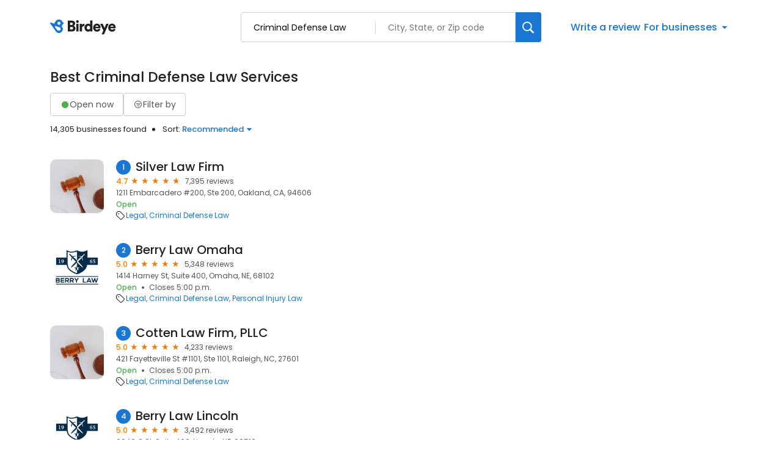

--- FILE ---
content_type: text/html; charset=utf-8
request_url: https://reviews.birdeye.com/d/categories/criminal-defense-law/
body_size: 78664
content:
<!DOCTYPE html><html lang="en"><head><meta charSet="utf-8"/><meta name="viewport" content="width=device-width, initial-scale=1"/><link rel="stylesheet" href="https://d3cnqzq0ivprch.cloudfront.net/profiles/production/20260116/free/_next/static/css/1cc1ae4cea607efd.css" data-precedence="next"/><link rel="stylesheet" href="https://d3cnqzq0ivprch.cloudfront.net/profiles/production/20260116/free/_next/static/css/860076f6679e5e64.css" data-precedence="next"/><link rel="stylesheet" href="https://d3cnqzq0ivprch.cloudfront.net/profiles/production/20260116/free/_next/static/css/c6f758be412426c0.css" data-precedence="next"/><link rel="stylesheet" href="https://d3cnqzq0ivprch.cloudfront.net/profiles/production/20260116/free/_next/static/css/e8d0fafd300e1a67.css" data-precedence="next"/><link rel="stylesheet" href="https://d3cnqzq0ivprch.cloudfront.net/profiles/production/20260116/free/_next/static/css/e5738614faced5e9.css" data-precedence="next"/><link rel="stylesheet" href="https://d3cnqzq0ivprch.cloudfront.net/profiles/production/20260116/free/_next/static/css/a96b4e6bd4e1379e.css" data-precedence="next"/><link rel="stylesheet" href="https://d3cnqzq0ivprch.cloudfront.net/profiles/production/20260116/free/_next/static/css/1d30d7826350688d.css" data-precedence="next"/><link rel="stylesheet" href="https://d3cnqzq0ivprch.cloudfront.net/profiles/production/20260116/free/_next/static/css/67555dd96caff775.css" data-precedence="next"/><link rel="stylesheet" href="https://d3cnqzq0ivprch.cloudfront.net/profiles/production/20260116/free/_next/static/css/827edeec627676f2.css" data-precedence="next"/><link rel="stylesheet" href="https://d3cnqzq0ivprch.cloudfront.net/profiles/production/20260116/free/_next/static/css/dd970185562ea62e.css" data-precedence="next"/><link rel="stylesheet" href="https://d3cnqzq0ivprch.cloudfront.net/profiles/production/20260116/free/_next/static/css/fbf305afcee92a2f.css" data-precedence="next"/><link rel="stylesheet" href="https://d3cnqzq0ivprch.cloudfront.net/profiles/production/20260116/free/_next/static/css/dc5d8e9d7a1d89a5.css" data-precedence="next"/><link rel="stylesheet" href="https://d3cnqzq0ivprch.cloudfront.net/profiles/production/20260116/free/_next/static/css/0ab42e52519f8286.css" data-precedence="next"/><link rel="preload" as="script" fetchPriority="low" href="https://d3cnqzq0ivprch.cloudfront.net/profiles/production/20260116/free/_next/static/chunks/webpack-04cc253c37de53d0.js"/><script src="https://d3cnqzq0ivprch.cloudfront.net/profiles/production/20260116/free/_next/static/chunks/fd9d1056-af70936544d016a2.js" async=""></script><script src="https://d3cnqzq0ivprch.cloudfront.net/profiles/production/20260116/free/_next/static/chunks/2117-d9f7d643e2982950.js" async=""></script><script src="https://d3cnqzq0ivprch.cloudfront.net/profiles/production/20260116/free/_next/static/chunks/main-app-5294d1645fe5526e.js" async=""></script><script src="https://d3cnqzq0ivprch.cloudfront.net/profiles/production/20260116/free/_next/static/chunks/97bfd92e-a655332fa22690dc.js" async=""></script><script src="https://d3cnqzq0ivprch.cloudfront.net/profiles/production/20260116/free/_next/static/chunks/810-72ff63e99a9818a4.js" async=""></script><script src="https://d3cnqzq0ivprch.cloudfront.net/profiles/production/20260116/free/_next/static/chunks/7626-eef59e451b2d82a3.js" async=""></script><script src="https://d3cnqzq0ivprch.cloudfront.net/profiles/production/20260116/free/_next/static/chunks/app/error-340da86a98a70ee3.js" async=""></script><script src="https://d3cnqzq0ivprch.cloudfront.net/profiles/production/20260116/free/_next/static/chunks/baf6b78a-292dcc7f4005b0be.js" async=""></script><script src="https://d3cnqzq0ivprch.cloudfront.net/profiles/production/20260116/free/_next/static/chunks/5878-4b94a4fc26de0e08.js" async=""></script><script src="https://d3cnqzq0ivprch.cloudfront.net/profiles/production/20260116/free/_next/static/chunks/7977-f1e2084ba0da1a74.js" async=""></script><script src="https://d3cnqzq0ivprch.cloudfront.net/profiles/production/20260116/free/_next/static/chunks/86-cab74cd4950e3aeb.js" async=""></script><script src="https://d3cnqzq0ivprch.cloudfront.net/profiles/production/20260116/free/_next/static/chunks/6097-9b7986b2cee22992.js" async=""></script><script src="https://d3cnqzq0ivprch.cloudfront.net/profiles/production/20260116/free/_next/static/chunks/1922-788bf5a562b80ffb.js" async=""></script><script src="https://d3cnqzq0ivprch.cloudfront.net/profiles/production/20260116/free/_next/static/chunks/873-9eecc3526fd7bc99.js" async=""></script><script src="https://d3cnqzq0ivprch.cloudfront.net/profiles/production/20260116/free/_next/static/chunks/app/(home)/page-d2b346b812b5f7ba.js" async=""></script><script src="https://d3cnqzq0ivprch.cloudfront.net/profiles/production/20260116/free/_next/static/chunks/8003-8eb6c21c00711737.js" async=""></script><script src="https://d3cnqzq0ivprch.cloudfront.net/profiles/production/20260116/free/_next/static/chunks/app/layout-05dd62c50ca09f82.js" async=""></script><script src="https://d3cnqzq0ivprch.cloudfront.net/profiles/production/20260116/free/_next/static/chunks/3269-4bb653d03d385fdf.js" async=""></script><script src="https://d3cnqzq0ivprch.cloudfront.net/profiles/production/20260116/free/_next/static/chunks/5044-50d6b08df015f59a.js" async=""></script><script src="https://d3cnqzq0ivprch.cloudfront.net/profiles/production/20260116/free/_next/static/chunks/app/(search-results)/layout-d7dd923fb83e077c.js" async=""></script><script src="https://d3cnqzq0ivprch.cloudfront.net/profiles/production/20260116/free/_next/static/chunks/8965-98ea6825c27108ea.js" async=""></script><script src="https://d3cnqzq0ivprch.cloudfront.net/profiles/production/20260116/free/_next/static/chunks/9641-50ad44860f5e64e2.js" async=""></script><script src="https://d3cnqzq0ivprch.cloudfront.net/profiles/production/20260116/free/_next/static/chunks/app/(search-results)/d/categories/%5Bcategory%5D/page-53491b25f4932c89.js" async=""></script><link rel="preconnect" href="https://d3cnqzq0ivprch.cloudfront.net"/><link rel="preconnect" href="https://fonts.gstatic.com" crossorigin="true"/><link rel="preconnect" href="https://fonts.googleapis.com"/><link rel="preconnect" href="https://cdn.jsdelivr.net"/><link rel="preconnect" href="https://cdn.icomoon.io"/><link href="https://fonts.googleapis.com/css2?family=Poppins:wght@100;200;300;400;500;600;700;800;900&amp;display=swap" rel="preload" as="style"/><link href="https://cdn.icomoon.io/101518/public-sites/style.css?23havv" rel="preload" as="style"/><meta name="format-detection" content="telephone=no, date=no, email=no, address=no"/><meta name="be-tracking-source" content="free profiles"/><link rel="manifest" href="https://d3cnqzq0ivprch.cloudfront.net/public-site/freeprod/assets/images/favicons/direct/manifest.json"/><meta name="theme-color" content="#ffffff"/><title>Best Companies in Criminal Defense Law on Birdeye</title><meta name="description" content="Find and compare the top rated companies in Criminal Defense Law on Birdeye, and add your own reviews and ratings."/><meta name="robots" content="index, follow"/><link rel="canonical" href="https://reviews.birdeye.com/d/categories/criminal-defense-law/"/><meta property="og:title" content="Best Companies in Criminal Defense Law on Birdeye"/><meta property="og:description" content="Find and compare the top rated companies in Criminal Defense Law on Birdeye, and add your own reviews and ratings."/><meta property="og:url" content="https://reviews.birdeye.com/d/categories/criminal-defense-law/"/><meta property="og:site_name" content="Birdeye Experience Marketing platform"/><meta property="og:locale" content="en_US"/><meta property="og:image" content="https://cdn2.birdeye.com/profiles/assets/home/banner/apartments.png"/><meta property="og:type" content="website"/><meta name="twitter:card" content="summary_large_image"/><meta name="twitter:title" content="Best Companies in Criminal Defense Law on Birdeye"/><meta name="twitter:description" content="Find and compare the top rated companies in Criminal Defense Law on Birdeye, and add your own reviews and ratings."/><meta name="twitter:image" content="https://cdn2.birdeye.com/profiles/assets/home/banner/apartments.png"/><link rel="shortcut icon" href="https://d3cnqzq0ivprch.cloudfront.net/public-site/freeprod/assets/images/favicons/direct/favicon.ico" type="image/x-icon"/><link rel="icon" href="https://d3cnqzq0ivprch.cloudfront.net/public-site/freeprod/assets/images/favicons/direct/favicon-16x16.png" sizes="16x16" type="image/png"/><link rel="icon" href="https://d3cnqzq0ivprch.cloudfront.net/public-site/freeprod/assets/images/favicons/direct/favicon-32x32.png" sizes="32x32" type="image/png"/><link rel="apple-touch-icon" href="https://d3cnqzq0ivprch.cloudfront.net/public-site/freeprod/assets/images/favicons/direct/apple-touch-icon.png" sizes="180x180" type="image/png"/><link rel="mask-icon" href="https://d3cnqzq0ivprch.cloudfront.net/public-site/freeprod/assets/images/favicons/direct/safari-pinned-tab.svg" color="#5bbad5"/><link rel="next" href="/d/categories/criminal-defense-law/?page=2"/><link href="https://fonts.googleapis.com/css2?family=Poppins:wght@100;200;300;400;500;600;700;800;900&amp;display=swap" rel="stylesheet"/><link href="https://cdn.jsdelivr.net/npm/bootstrap@5.0.2/dist/css/bootstrap-grid.min.css" rel="stylesheet"/><link href="https://cdn.icomoon.io/101518/public-sites/style.css?23havv" rel="stylesheet"/><style>:root {
                        --screen-max-width: 767px;
                        --primary-blue: #1976d2;
                        --success-green: #4caf50;
                        --danger-red: #f44336;
                        --dark-red: #c83329;
                        --orange: #f57c00;
                        --lightgray: #cccccc;
                        --white: #fff;
                        --black: #000;
                        --dark-gray: #555555;
                        --lightblue: #dceaf3;
                        --blue-hover: #1a60a6;
                        --text-dark-gray: #555555;
                        --text-gray: #999999;
                        --text-black: #212121;
                        --border-gray-100: #e9e9eb;
                        --border-gray-200: #cccccc;
                        --border-gray-300: #999999;
                        --border-gray-500: #3c4043;
                        --background-gray-100: #f1f1f1;
                      }
                      html, body {
                        margin: 0;
                        padding: 0;
                      }
                      * {
                        box-sizing: border-box;
                        font-family: 'Poppins', sans-serif;
                      }
                      body {
                        white-space-collapse: collapse;
                      }
                      a {
                        color: var(--primary-blue);
                        text-decoration: none;
                        cursor: pointer;
                      }
                      a:hover {
                        color: var(--blue-hover);
                      }
                      *:not(body) {
                        white-space-collapse: preserve-breaks;
                      }
                      address {
                        font-style: normal;
                      }
                      iframe {
                        border: 0;
                      }
                      .text-decoration-none {
                        text-decoration: none !important;
                      }
                      /* Adding styles with !importatn to override plugin styles */
                      .time-select__indicator {
                        padding: 0 3px 0 0 !important;
                        width: 10px !important;
                      }
                      .time-select__indicator-separator {
                        display: none !important;
                      }
                      .time-select__value-container {
                        padding: 0 4px 0 8px !important;
                        font-size: 12px !important;
                      }
                      .time-select__single-value {
                        margin: 0 !important;
                      }
                      .time-select__control {
                        min-height: 35px !important;
                        width: 40px;
                      }
                      .gm-style-iw button {
                        display: none !important;
                      }
                      .popover {
                        position: fixed;
                        padding: 15px 10px;
                        background-color: white;
                        box-shadow: 0 2px 10px rgba(0, 0, 0, 0.1);
                        color: #fff;
                        border-radius: 5px;
                        display: none;
                        max-width: 300px;
                        min-width: 300px;
                    }
                    
                    .popover::after {
                        content: '';
                        position: absolute;
                        width: 0;
                        height: 0;
                        border-style: solid;
                    }
                    
                    .popover.top::after {
                        border-width: 5px 5px 0 5px;
                        border-color: #fff transparent transparent transparent;
                        bottom: -5px;
                        left: 50%;
                        transform: translateX(-50%);
                    }
                    
                    .popover.bottom::after {
                        border-width: 0 5px 5px 5px;
                        border-color: transparent transparent #fff transparent;
                        top: -5px;
                        left: 50%;
                        transform: translateX(-50%);
                    }
                    
                    .popover.left::after {
                        border-width: 5px 0 5px 5px;
                        border-color: transparent  transparent transparent #fff;
                        right: -5px;
                        top: 50%;
                        transform: translateY(-50%);
                    }
                    
                    .popover.right::after {
                        border-width: 5px 5px 5px 0;
                        border-color: transparent #fff transparent transparent;
                        left: -5px;
                        top: 50%;
                        transform: translateY(-50%);
                    }
                    /* Overriding container styles for consistent layout */
                      @media only screen and (max-width: 991px) {
                        .gm-style-iw button {
                          display: block !important;
                          height: 15px !important;
                          width: 15px !important;
                        }
                        .gm-style-iw button span {
                            margin: 0 !important;
                          }
                        .containerFullWidth div[class='container'] {
                            max-width: 100% !important;
                        }
                        .containerNinetyWidth div[class='container'] {
                            max-width: 90% !important;
                        }
                        .containerNoWidth div[class='container'] {
                            max-width: none !important;
                        }
                      }
                      @media only screen and (max-width: 768px) {
                        .containerNinetyWidth div[class='container'] {
                            max-width: none !important;
                        }
                      }
                      </style><style>
                        .gm-style .gm-style-iw-tc::after {
                                background: none;
                                box-shadow: none;
                        }
                        </style><script id="global-error-handlers">
    window.onerror = function(message, source, lineno, colno, error) {
        fetch('/profile-api/logger', {
        method: 'POST',
        headers: {
            'Content-Type': 'application/json'
        },
        body: JSON.stringify({
            url: window.location.href,
            source: 'client-global-error-handler',
            error: {
            message: message,
            source: source,
            lineno: lineno,
            colno: colno,
            stack: error ? error.stack : null
            }
        })
        });
    };

    window.onunhandledrejection = function(event) {
        fetch('/profile-api/logger', {
        method: 'POST',
        headers: {
            'Content-Type': 'application/json'
        },
        body: JSON.stringify({
            url: window.location.href,
            source: 'client-global-error-handler',
            error: {
            message: event.reason ? event.reason.message : String(event.reason),
            stack: event.reason ? event.reason.stack : null
            }
        })
        });
    };
</script><script src="https://d3cnqzq0ivprch.cloudfront.net/profiles/production/20260116/free/_next/static/chunks/polyfills-42372ed130431b0a.js" noModule=""></script></head><body><header id="page-header" class="styles_header__iNbqQ containerNinetyWidth" data-gtm-section="Pr Search Bar"><div class="container"><div class="styles_fluid-container__ntlSw"><div class="styles_logoWrapper__9_cSe"><a href="/" class="styles_header-logo__egmqf" data-gtm-action-value="Brand Logo" data-clicktag="Brand Logo" aria-label="Birdeye logo"><svg width="115" height="28" viewBox="0 0 115 28" fill="none" xmlns="http://www.w3.org/2000/svg"><path fill-rule="evenodd" clip-rule="evenodd" d="M35.2988 17.2904C36.7926 17.2904 37.6987 16.491 37.6987 15.2169C37.6987 13.9934 36.8172 13.1444 35.2988 13.1444H32.8748V17.2904H35.2988ZM34.9804 9.89702C36.3273 9.89702 37.2088 9.17276 37.2088 7.97386C37.2088 6.82459 36.4496 6.07576 34.9317 6.07576H32.8748V9.89702H34.9804ZM35.5927 2.80383C39.021 2.80383 41.0042 4.82674 41.0042 7.54885C41.0042 9.37226 39.878 10.8714 38.4579 11.3455C40.0249 11.7204 41.5432 13.194 41.5432 15.4921C41.5432 18.3891 39.3881 20.5127 36.1066 20.5127H29.1035V2.80383H35.5927Z" fill="#231F20"></path><path fill-rule="evenodd" clip-rule="evenodd" d="M42.8907 20.5126H46.6129V8.09855H42.8907V20.5126ZM44.727 2.07898C45.9515 2.07898 46.9308 3.0779 46.9308 4.30186C46.9308 5.52583 45.9515 6.52523 44.727 6.52523C43.5516 6.52523 42.5723 5.52583 42.5723 4.30186C42.5723 3.0779 43.5516 2.07898 44.727 2.07898Z" fill="#231F20"></path><path fill-rule="evenodd" clip-rule="evenodd" d="M56.2612 11.8454C55.845 11.7456 55.4533 11.7206 55.0858 11.7206C53.592 11.7206 52.2456 12.6193 52.2456 15.0922V20.5124H48.5234V8.0988H52.1228V9.77187C52.7596 8.37347 54.3025 7.974 55.2819 7.974C55.6489 7.974 56.0165 8.02363 56.2612 8.0988V11.8454Z" fill="#231F20"></path><path fill-rule="evenodd" clip-rule="evenodd" d="M62.7997 17.3902C64.2443 17.3902 65.5425 16.3411 65.5425 14.2932C65.5425 12.2201 64.2443 11.2207 62.7997 11.2207C61.355 11.2207 60.0573 12.2201 60.0573 14.2932C60.0573 16.3411 61.355 17.3902 62.7997 17.3902ZM69.1665 18.2894C69.1665 19.4136 69.2397 20.2376 69.2643 20.5122H65.689C65.6644 20.3629 65.5912 19.813 65.5912 19.3133C65.0281 20.1629 63.8036 20.7874 62.3344 20.7874C58.906 20.7874 56.3105 18.0894 56.3105 14.2681C56.3105 10.5717 58.7591 7.79895 62.212 7.79895C64.2935 7.79895 65.1996 8.59838 65.4934 9.07255V2.42847H69.1665V18.2894Z" fill="#231F20"></path><path fill-rule="evenodd" clip-rule="evenodd" d="M78.9866 12.8195C78.9375 11.8702 78.3012 10.7214 76.5381 10.7214C74.9711 10.7214 74.1873 11.8952 74.1136 12.8195H78.9866ZM82.3658 16.9409C81.7781 19.0891 79.8436 20.887 76.7582 20.887C73.4036 20.887 70.416 18.4396 70.416 14.268C70.416 10.2718 73.3299 7.72412 76.489 7.72412C80.2598 7.72412 82.5865 10.0969 82.5865 14.0935C82.5865 14.6178 82.5373 15.1922 82.5128 15.2674H74.0404C74.1136 16.6658 75.3627 17.6652 76.8074 17.6652C78.1542 17.6652 78.9134 17.0156 79.2559 16.0417L82.3658 16.9409Z" fill="#231F20"></path><path fill-rule="evenodd" clip-rule="evenodd" d="M84.3498 25.2832L87.1167 18.8391L81.999 8.09863H86.162L89.125 14.7427L91.8187 8.09863H95.761L88.2675 25.2832H84.3498Z" fill="#231F20"></path><path fill-rule="evenodd" clip-rule="evenodd" d="M103.671 12.8195C103.622 11.8702 102.986 10.7214 101.223 10.7214C99.6556 10.7214 98.8719 11.8952 98.7982 12.8195H103.671ZM107.05 16.9409C106.463 19.0891 104.528 20.887 101.443 20.887C98.0882 20.887 95.1006 18.4396 95.1006 14.268C95.1006 10.2718 98.0145 7.72412 101.174 7.72412C104.944 7.72412 107.271 10.0969 107.271 14.0935C107.271 14.6178 107.222 15.1922 107.197 15.2674H98.725C98.7982 16.6658 100.047 17.6652 101.492 17.6652C102.839 17.6652 103.598 17.0156 103.94 16.0417L107.05 16.9409Z" fill="#231F20"></path><mask id="mask0_1463_914" style="mask-type:alpha" maskUnits="userSpaceOnUse" x="0" y="0" width="23" height="24"><path d="M12.3594 1.04579C10.5873 1.63031 9.24048 2.90487 8.50445 4.47144L6.5458 7.67494L1.89626 5.78647L1.89295 5.79081C1.60005 5.66841 1.26653 5.64143 0.941504 5.74792C0.222955 5.98549 -0.167262 6.76034 0.0689469 7.47978C0.103433 7.58531 0.152565 7.68072 0.20831 7.77083L0.200279 7.78047L5.05107 14.3899C5.05532 14.3952 5.05768 14.4019 5.06194 14.4082C5.06666 14.4144 5.07186 14.4188 5.07658 14.425L8.57578 19.4216C9.95383 22.3731 13.3444 23.8972 16.5119 22.8525C19.9308 21.7249 21.7903 18.0338 20.6645 14.6086C20.314 13.5427 19.7154 12.6286 18.9543 11.9082C19.9138 10.9647 20.5653 9.74748 20.8081 8.42666L21.8569 8.11537L21.8564 8.10332C21.9495 8.06718 22.0402 8.02333 22.1257 7.96454C22.7105 7.55929 22.857 6.75648 22.4531 6.17004C22.2698 5.90501 22.0043 5.73539 21.7156 5.6607V5.65588L20.6314 5.36339C20.6158 5.31134 20.6054 5.25882 20.5884 5.2063C19.6852 2.45913 17.1365 0.716675 14.3988 0.716675C13.7233 0.716675 13.0359 0.822687 12.3594 1.04579ZM12.2786 7.82094C11.8813 6.58976 12.5375 5.26364 13.744 4.85838C14.9511 4.45313 16.2512 5.12293 16.6485 6.35364C17.0458 7.58434 16.3901 8.91094 15.1826 9.3162C14.944 9.39619 14.7016 9.43426 14.4635 9.43426C13.497 9.43426 12.5975 8.8083 12.2786 7.82094ZM8.07266 13.3938L8.0788 13.3866C8.03203 13.3211 7.99093 13.2512 7.96022 13.1741C7.75 12.646 8.02164 12.0523 8.56586 11.8484C8.81247 11.7559 9.07088 11.7632 9.30142 11.8441L9.30331 11.8407L14.8703 13.7234C15.7655 13.9167 16.5478 14.5253 16.9026 15.4182C17.4653 16.8358 16.7382 18.428 15.2775 18.9744C14.1253 19.4057 12.8691 19.0496 12.1104 18.1875L12.1047 18.1938L8.07266 13.3938Z" fill="white"></path></mask><g mask="url(#mask0_1463_914)"><path d="M12.3594 1.04579C10.5873 1.63031 9.24048 2.90487 8.50445 4.47144L6.5458 7.67494L1.89626 5.78647L1.89295 5.79081C1.60005 5.66841 1.26653 5.64143 0.941504 5.74792C0.222955 5.98549 -0.167262 6.76034 0.0689469 7.47978C0.103433 7.58531 0.152565 7.68072 0.20831 7.77083L0.200279 7.78047L5.05107 14.3899C5.05532 14.3952 5.05768 14.4019 5.06194 14.4082C5.06666 14.4144 5.07186 14.4188 5.07658 14.425L8.57578 19.4216C9.95383 22.3731 13.3444 23.8972 16.5119 22.8525C19.9308 21.7249 21.7903 18.0338 20.6645 14.6086C20.314 13.5427 19.7154 12.6286 18.9543 11.9082C19.9138 10.9647 20.5653 9.74748 20.8081 8.42666L21.8569 8.11537L21.8564 8.10332C21.9495 8.06718 22.0402 8.02333 22.1257 7.96454C22.7105 7.55929 22.857 6.75648 22.4531 6.17004C22.2698 5.90501 22.0043 5.73539 21.7156 5.6607V5.65588L20.6314 5.36339C20.6158 5.31134 20.6054 5.25882 20.5884 5.2063C19.6852 2.45913 17.1365 0.716675 14.3988 0.716675C13.7233 0.716675 13.0359 0.822687 12.3594 1.04579ZM12.2786 7.82094C11.8813 6.58976 12.5375 5.26364 13.744 4.85838C14.9511 4.45313 16.2512 5.12293 16.6485 6.35364C17.0458 7.58434 16.3901 8.91094 15.1826 9.3162C14.944 9.39619 14.7016 9.43426 14.4635 9.43426C13.497 9.43426 12.5975 8.8083 12.2786 7.82094ZM8.07266 13.3938L8.0788 13.3866C8.03203 13.3211 7.99093 13.2512 7.96022 13.1741C7.75 12.646 8.02164 12.0523 8.56586 11.8484C8.81247 11.7559 9.07088 11.7632 9.30142 11.8441L9.30331 11.8407L14.8703 13.7234C15.7655 13.9167 16.5478 14.5253 16.9026 15.4182C17.4653 16.8358 16.7382 18.428 15.2775 18.9744C14.1253 19.4057 12.8691 19.0496 12.1104 18.1875L12.1047 18.1938L8.07266 13.3938Z" fill="#1976D2"></path></g></svg></a></div><div class="styles_searchWrapper__Mda3l"><form class="style_search-wrapper__7v5Bt" data-gtm-section="Pr Main search bar"><div class="style_search-input-wrap__1WiF5" tabindex="0"><input type="text" placeholder="Search business or category" autoComplete="off" data-gtm-action-value="Search by business" id="business-search" class="" value=""/><input type="text" placeholder="City, State, or Zip code" autoComplete="off" data-gtm-action-value="Search by location" id="location-search" class="
                        " value=""/></div><button class="style_btn-submit__OeNcr" data-gtm-action-value="Search Button" data-clicktag="Search Button" aria-label="Search"><img alt="search" loading="lazy" width="20" height="20" decoding="async" data-nimg="1" style="color:transparent" src="https://cdn2.birdeye.com/profiles/images/icon-search.svg"/></button></form></div><div class="styles_rightSide__vZeJF"><button class="styles_writeReviewBtn__uL1hy" data-clicktag="Write a review">Write a review</button><style data-emotion="css b62m3t-container">.css-b62m3t-container{position:relative;box-sizing:border-box;}</style><div class="styles_bfb__nI2fi css-b62m3t-container" id="birdeye-for-businesses-dropdown"><style data-emotion="css 7pg0cj-a11yText">.css-7pg0cj-a11yText{z-index:9999;border:0;clip:rect(1px, 1px, 1px, 1px);height:1px;width:1px;position:absolute;overflow:hidden;padding:0;white-space:nowrap;}</style><span id="react-select-21512-live-region" class="css-7pg0cj-a11yText"></span><span aria-live="polite" aria-atomic="false" aria-relevant="additions text" class="css-7pg0cj-a11yText"></span><style data-emotion="css bqs62m-control">.css-bqs62m-control{-webkit-align-items:center;-webkit-box-align:center;-ms-flex-align:center;align-items:center;cursor:pointer;display:-webkit-inline-box;display:-webkit-inline-flex;display:-ms-inline-flexbox;display:inline-flex;-webkit-box-flex-wrap:wrap;-webkit-flex-wrap:wrap;-ms-flex-wrap:wrap;flex-wrap:wrap;-webkit-box-pack:justify;-webkit-justify-content:space-between;justify-content:space-between;min-height:38px;outline:0!important;position:relative;-webkit-transition:all 100ms;transition:all 100ms;background-color:hsl(0, 0%, 100%);border-color:hsl(0, 0%, 80%);border-radius:4px;border-style:solid;border-width:1px;box-shadow:none;box-sizing:border-box;border:none;}.css-bqs62m-control:hover{border-color:hsl(0, 0%, 70%);}</style><div class="css-bqs62m-control"><style data-emotion="css 15pp9oa">.css-15pp9oa{-webkit-align-items:center;-webkit-box-align:center;-ms-flex-align:center;align-items:center;display:grid;-webkit-flex:1;-ms-flex:1;flex:1;-webkit-box-flex-wrap:wrap;-webkit-flex-wrap:wrap;-ms-flex-wrap:wrap;flex-wrap:wrap;-webkit-overflow-scrolling:touch;position:relative;overflow:hidden;padding:0;box-sizing:border-box;margin:0;}</style><div class="css-15pp9oa"><style data-emotion="css 14qfi26-placeholder">.css-14qfi26-placeholder{grid-area:1/1/2/3;color:var(--primary-blue);margin-left:2px;margin-right:2px;box-sizing:border-box;font-size:16px;font-style:normal;font-weight:500;line-height:24px;background-color:var(--white);margin:0;}</style><div class="css-14qfi26-placeholder" id="react-select-21512-placeholder">For businesses</div><style data-emotion="css 1hac4vs-dummyInput">.css-1hac4vs-dummyInput{background:0;border:0;caret-color:transparent;font-size:inherit;grid-area:1/1/2/3;outline:0;padding:0;width:1px;color:transparent;left:-100px;opacity:0;position:relative;-webkit-transform:scale(.01);-moz-transform:scale(.01);-ms-transform:scale(.01);transform:scale(.01);}</style><input id="react-select-21512-input" tabindex="0" inputMode="none" aria-autocomplete="list" aria-expanded="false" aria-haspopup="true" aria-label="For businesses" role="combobox" aria-readonly="true" aria-describedby="react-select-21512-placeholder" class="css-1hac4vs-dummyInput" value=""/></div><style data-emotion="css 1wy0on6">.css-1wy0on6{-webkit-align-items:center;-webkit-box-align:center;-ms-flex-align:center;align-items:center;-webkit-align-self:stretch;-ms-flex-item-align:stretch;align-self:stretch;display:-webkit-box;display:-webkit-flex;display:-ms-flexbox;display:flex;-webkit-flex-shrink:0;-ms-flex-negative:0;flex-shrink:0;box-sizing:border-box;}</style><div class="css-1wy0on6"><style data-emotion="css 1uei4ir-indicatorSeparator">.css-1uei4ir-indicatorSeparator{-webkit-align-self:stretch;-ms-flex-item-align:stretch;align-self:stretch;width:1px;background-color:hsl(0, 0%, 80%);margin-bottom:8px;margin-top:8px;box-sizing:border-box;display:none;}</style><span class="css-1uei4ir-indicatorSeparator"></span><style data-emotion="css rv01mu-indicatorContainer">.css-rv01mu-indicatorContainer{display:-webkit-box;display:-webkit-flex;display:-ms-flexbox;display:flex;-webkit-transition:color 150ms;transition:color 150ms;color:hsl(0, 0%, 80%);padding:3px;box-sizing:border-box;}.css-rv01mu-indicatorContainer:hover{color:hsl(0, 0%, 60%);}.css-rv01mu-indicatorContainer>i{color:var(--primary-blue);font-weight:500;font-size:18px;}</style><div class="css-rv01mu-indicatorContainer" aria-hidden="true"><i class="icon-triangle-down"></i></div></div></div></div></div></div></div></header><div class="SearchResultsTemplate_wrapper__rIL0w containerNinetyWidth"><div><div class="container"><div class="row justify-content-between"><div class="col-5 SearchResultsTemplate_businessResultList__roXNV"><h1 class="Heading_heading__OEv8M">Best Criminal Defense Law Services</h1><div class="HeaderActions_filters__NE__6" data-gtm-section="Pr Search Filter"><button type="button" class="Button_btn__srC34 Button_default__9emnz styles_openNowBtn__JCROZ" variant="default" data-clicktag="Open now filter"><span class="styles_circle__O5bPf"><span></span></span><span>Open now</span></button><button type="button" class="Button_btn__srC34 Button_default__9emnz styles_filterByButton__DdFEJ" variant="default" data-gtm-action-value="Filter by" data-clicktag="Filter by"><i class="icon-filter"></i><span>Filter by </span></button></div><div class="HeaderActions_allBusiness___fHBB"><span class="HeaderActions_businessCount__SWm2M">14,305 businesses found</span><div class="HeaderActions_sortBusiness__5x6S_" data-gtm-section="Pr Search Sort"><span>Sort: </span> <!--$!--><template data-dgst="BAILOUT_TO_CLIENT_SIDE_RENDERING"></template><!--/$--></div></div><div class="BusinessResults_businessList__CXfdC" data-gtm-section="Pr Search Business Card"><div class="BusinessResults_businessDetail__yjX_v result-biz" data-biz="1-Silver Law Firm" data-gtm-action-value="Silver Law Firm" data-clicktag="Silver Law Firm"><figure><!--$!--><template data-dgst="BAILOUT_TO_CLIENT_SIDE_RENDERING"></template><!--/$--></figure><div class="BusinessResults_clientInfo__F__J9"><h2><span class="BusinessResults_bizNumber__GDkNm">1</span><a href="https://reviews.birdeye.com/silver-law-firm-154059041363539" rel="nofollow" target="_blank" class="BusinessResults_bizName__HU69J">Silver Law Firm</a></h2><div><div class="BusinessResults_ratingWrapper__M__sx"><span class="BusinessResults_averageRating__XxN7o">4.7</span><div class="BusinessResults_ratingStars__p1WVY"><div class="style_starsContainer__P4vyT"><span class="style_star__d_qre style_sm__WOd_5 style_on__JmsyD" style="color:#f57c00" data-gtm-action-value="Rating Stars" data-clicktag="Rating Stars"></span><span class="style_star__d_qre style_sm__WOd_5 style_on__JmsyD" style="color:#f57c00" data-gtm-action-value="Rating Stars" data-clicktag="Rating Stars"></span><span class="style_star__d_qre style_sm__WOd_5 style_on__JmsyD" style="color:#f57c00" data-gtm-action-value="Rating Stars" data-clicktag="Rating Stars"></span><span class="style_star__d_qre style_sm__WOd_5 style_on__JmsyD" style="color:#f57c00" data-gtm-action-value="Rating Stars" data-clicktag="Rating Stars"></span><span class="style_star__d_qre style_sm__WOd_5" style="color:#ccc" data-gtm-action-value="Rating Stars" data-clicktag="Rating Stars"><span class="style_star__d_qre style_half__x9Mmc style_sm__WOd_5" style="width:70.00000000000001%"></span></span></div></div><span class="BusinessResults_totalReviews__hNtWy">7,395 reviews</span></div><span class="BusinessResults_location__LcTZj">1211 Embarcadero #200, Ste 200, Oakland, CA, 94606</span><ul class="BusinessResults_locationStatus__kUI3A"><li class="BusinessResults_status__pCeUj BusinessResults_open__cbZrh">Open</li></ul></div><div class="BusinessResults_tagsWrapper__r8HXG"><div class="BusinessResults_tagIcon__v_WgZ"><i class="icon-tag-outline"></i></div><div class="BusinessResults_tagListing__ov_eU" data-gtm-section="Pr Search Card Category"><a href="https://reviews.birdeye.com/d/categories/legal/" rel="nofollow" data-gtm-action-value="Legal" data-clicktag="Legal">Legal</a><a href="https://reviews.birdeye.com/d/categories/criminal-defense-law/" rel="nofollow" data-gtm-action-value="Criminal Defense Law" data-clicktag="Criminal Defense Law">Criminal Defense Law</a></div></div></div></div><div class="BusinessResults_businessDetail__yjX_v result-biz" data-biz="2-Berry Law Omaha" data-gtm-action-value="Berry Law Omaha" data-clicktag="Berry Law Omaha"><figure><!--$!--><template data-dgst="BAILOUT_TO_CLIENT_SIDE_RENDERING"></template><!--/$--></figure><div class="BusinessResults_clientInfo__F__J9"><h2><span class="BusinessResults_bizNumber__GDkNm">2</span><a href="https://birdeye.com/berry-law-omaha-160158963109115" rel="nofollow" target="_blank" class="BusinessResults_bizName__HU69J">Berry Law Omaha</a></h2><div><div class="BusinessResults_ratingWrapper__M__sx"><span class="BusinessResults_averageRating__XxN7o">5.0</span><div class="BusinessResults_ratingStars__p1WVY"><div class="style_starsContainer__P4vyT"><span class="style_star__d_qre style_sm__WOd_5 style_on__JmsyD" style="color:#f57c00" data-gtm-action-value="Rating Stars" data-clicktag="Rating Stars"></span><span class="style_star__d_qre style_sm__WOd_5 style_on__JmsyD" style="color:#f57c00" data-gtm-action-value="Rating Stars" data-clicktag="Rating Stars"></span><span class="style_star__d_qre style_sm__WOd_5 style_on__JmsyD" style="color:#f57c00" data-gtm-action-value="Rating Stars" data-clicktag="Rating Stars"></span><span class="style_star__d_qre style_sm__WOd_5 style_on__JmsyD" style="color:#f57c00" data-gtm-action-value="Rating Stars" data-clicktag="Rating Stars"></span><span class="style_star__d_qre style_sm__WOd_5 style_on__JmsyD" style="color:#f57c00" data-gtm-action-value="Rating Stars" data-clicktag="Rating Stars"></span></div></div><span class="BusinessResults_totalReviews__hNtWy">5,348 reviews</span></div><span class="BusinessResults_location__LcTZj">1414 Harney St, Suite 400, Omaha, NE, 68102</span><ul class="BusinessResults_locationStatus__kUI3A"><li class="BusinessResults_status__pCeUj BusinessResults_open__cbZrh">Open</li><li><span class="BusinessResults_openingUntilStatus__0gXyw">Closes 5:00 p.m. </span></li></ul></div><div class="BusinessResults_tagsWrapper__r8HXG"><div class="BusinessResults_tagIcon__v_WgZ"><i class="icon-tag-outline"></i></div><div class="BusinessResults_tagListing__ov_eU" data-gtm-section="Pr Search Card Category"><a href="https://reviews.birdeye.com/d/categories/legal/" rel="nofollow" data-gtm-action-value="Legal" data-clicktag="Legal">Legal</a><a href="https://reviews.birdeye.com/d/categories/criminal-defense-law/" rel="nofollow" data-gtm-action-value="Criminal Defense Law" data-clicktag="Criminal Defense Law">Criminal Defense Law</a><a href="https://reviews.birdeye.com/d/categories/personal-injury-law/" rel="nofollow" data-gtm-action-value="Personal Injury Law" data-clicktag="Personal Injury Law">Personal Injury Law</a></div></div></div></div><div class="BusinessResults_businessDetail__yjX_v result-biz" data-biz="3-Cotten Law Firm, PLLC" data-gtm-action-value="Cotten Law Firm, PLLC" data-clicktag="Cotten Law Firm, PLLC"><figure><!--$!--><template data-dgst="BAILOUT_TO_CLIENT_SIDE_RENDERING"></template><!--/$--></figure><div class="BusinessResults_clientInfo__F__J9"><h2><span class="BusinessResults_bizNumber__GDkNm">3</span><a href="https://reviews.birdeye.com/cotten-law-firm-pllc-154625568377116" rel="nofollow" target="_blank" class="BusinessResults_bizName__HU69J">Cotten Law Firm, PLLC</a></h2><div><div class="BusinessResults_ratingWrapper__M__sx"><span class="BusinessResults_averageRating__XxN7o">5.0</span><div class="BusinessResults_ratingStars__p1WVY"><div class="style_starsContainer__P4vyT"><span class="style_star__d_qre style_sm__WOd_5 style_on__JmsyD" style="color:#f57c00" data-gtm-action-value="Rating Stars" data-clicktag="Rating Stars"></span><span class="style_star__d_qre style_sm__WOd_5 style_on__JmsyD" style="color:#f57c00" data-gtm-action-value="Rating Stars" data-clicktag="Rating Stars"></span><span class="style_star__d_qre style_sm__WOd_5 style_on__JmsyD" style="color:#f57c00" data-gtm-action-value="Rating Stars" data-clicktag="Rating Stars"></span><span class="style_star__d_qre style_sm__WOd_5 style_on__JmsyD" style="color:#f57c00" data-gtm-action-value="Rating Stars" data-clicktag="Rating Stars"></span><span class="style_star__d_qre style_sm__WOd_5 style_on__JmsyD" style="color:#f57c00" data-gtm-action-value="Rating Stars" data-clicktag="Rating Stars"></span></div></div><span class="BusinessResults_totalReviews__hNtWy">4,233 reviews</span></div><span class="BusinessResults_location__LcTZj">421 Fayetteville St #1101, Ste 1101, Raleigh, NC, 27601</span><ul class="BusinessResults_locationStatus__kUI3A"><li class="BusinessResults_status__pCeUj BusinessResults_open__cbZrh">Open</li><li><span class="BusinessResults_openingUntilStatus__0gXyw">Closes 5:00 p.m. </span></li></ul></div><div class="BusinessResults_tagsWrapper__r8HXG"><div class="BusinessResults_tagIcon__v_WgZ"><i class="icon-tag-outline"></i></div><div class="BusinessResults_tagListing__ov_eU" data-gtm-section="Pr Search Card Category"><a href="https://reviews.birdeye.com/d/categories/legal/" rel="nofollow" data-gtm-action-value="Legal" data-clicktag="Legal">Legal</a><a href="https://reviews.birdeye.com/d/categories/criminal-defense-law/" rel="nofollow" data-gtm-action-value="Criminal Defense Law" data-clicktag="Criminal Defense Law">Criminal Defense Law</a></div></div></div></div><div class="BusinessResults_businessDetail__yjX_v result-biz" data-biz="4-Berry Law Lincoln" data-gtm-action-value="Berry Law Lincoln" data-clicktag="Berry Law Lincoln"><figure><!--$!--><template data-dgst="BAILOUT_TO_CLIENT_SIDE_RENDERING"></template><!--/$--></figure><div class="BusinessResults_clientInfo__F__J9"><h2><span class="BusinessResults_bizNumber__GDkNm">4</span><a href="https://birdeye.com/berry-law-lincoln-160150411630092" rel="nofollow" target="_blank" class="BusinessResults_bizName__HU69J">Berry Law Lincoln</a></h2><div><div class="BusinessResults_ratingWrapper__M__sx"><span class="BusinessResults_averageRating__XxN7o">5.0</span><div class="BusinessResults_ratingStars__p1WVY"><div class="style_starsContainer__P4vyT"><span class="style_star__d_qre style_sm__WOd_5 style_on__JmsyD" style="color:#f57c00" data-gtm-action-value="Rating Stars" data-clicktag="Rating Stars"></span><span class="style_star__d_qre style_sm__WOd_5 style_on__JmsyD" style="color:#f57c00" data-gtm-action-value="Rating Stars" data-clicktag="Rating Stars"></span><span class="style_star__d_qre style_sm__WOd_5 style_on__JmsyD" style="color:#f57c00" data-gtm-action-value="Rating Stars" data-clicktag="Rating Stars"></span><span class="style_star__d_qre style_sm__WOd_5 style_on__JmsyD" style="color:#f57c00" data-gtm-action-value="Rating Stars" data-clicktag="Rating Stars"></span><span class="style_star__d_qre style_sm__WOd_5 style_on__JmsyD" style="color:#f57c00" data-gtm-action-value="Rating Stars" data-clicktag="Rating Stars"></span></div></div><span class="BusinessResults_totalReviews__hNtWy">3,492 reviews</span></div><span class="BusinessResults_location__LcTZj">6940 O St, Suite 400, Lincoln, NE, 68510</span><ul class="BusinessResults_locationStatus__kUI3A"><li class="BusinessResults_status__pCeUj BusinessResults_open__cbZrh">Open</li><li><span class="BusinessResults_openingUntilStatus__0gXyw">Closes 5:00 p.m. </span></li></ul></div><div class="BusinessResults_tagsWrapper__r8HXG"><div class="BusinessResults_tagIcon__v_WgZ"><i class="icon-tag-outline"></i></div><div class="BusinessResults_tagListing__ov_eU" data-gtm-section="Pr Search Card Category"><a href="https://reviews.birdeye.com/d/categories/legal/" rel="nofollow" data-gtm-action-value="Legal" data-clicktag="Legal">Legal</a><a href="https://reviews.birdeye.com/d/categories/criminal-defense-law/" rel="nofollow" data-gtm-action-value="Criminal Defense Law" data-clicktag="Criminal Defense Law">Criminal Defense Law</a><a href="https://reviews.birdeye.com/d/categories/personal-injury-law/" rel="nofollow" data-gtm-action-value="Personal Injury Law" data-clicktag="Personal Injury Law">Personal Injury Law</a></div></div></div></div><div class="BusinessResults_businessDetail__yjX_v result-biz" data-biz="5-Uche Litigation" data-gtm-action-value="Uche Litigation" data-clicktag="Uche Litigation"><figure><!--$!--><template data-dgst="BAILOUT_TO_CLIENT_SIDE_RENDERING"></template><!--/$--></figure><div class="BusinessResults_clientInfo__F__J9"><h2><span class="BusinessResults_bizNumber__GDkNm">5</span><a href="https://reviews.birdeye.com/uche-litigation-155663550721413" rel="nofollow" target="_blank" class="BusinessResults_bizName__HU69J">Uche Litigation</a></h2><div><div class="BusinessResults_ratingWrapper__M__sx"><span class="BusinessResults_averageRating__XxN7o">4.7</span><div class="BusinessResults_ratingStars__p1WVY"><div class="style_starsContainer__P4vyT"><span class="style_star__d_qre style_sm__WOd_5 style_on__JmsyD" style="color:#f57c00" data-gtm-action-value="Rating Stars" data-clicktag="Rating Stars"></span><span class="style_star__d_qre style_sm__WOd_5 style_on__JmsyD" style="color:#f57c00" data-gtm-action-value="Rating Stars" data-clicktag="Rating Stars"></span><span class="style_star__d_qre style_sm__WOd_5 style_on__JmsyD" style="color:#f57c00" data-gtm-action-value="Rating Stars" data-clicktag="Rating Stars"></span><span class="style_star__d_qre style_sm__WOd_5 style_on__JmsyD" style="color:#f57c00" data-gtm-action-value="Rating Stars" data-clicktag="Rating Stars"></span><span class="style_star__d_qre style_sm__WOd_5" style="color:#ccc" data-gtm-action-value="Rating Stars" data-clicktag="Rating Stars"><span class="style_star__d_qre style_half__x9Mmc style_sm__WOd_5" style="width:70.00000000000001%"></span></span></div></div><span class="BusinessResults_totalReviews__hNtWy">3,408 reviews</span></div><span class="BusinessResults_location__LcTZj">314 N Loomis St #G2, #G2, Chicago, IL, 60607</span><ul class="BusinessResults_locationStatus__kUI3A"><li class="BusinessResults_status__pCeUj BusinessResults_open__cbZrh">Open</li></ul></div><div class="BusinessResults_tagsWrapper__r8HXG"><div class="BusinessResults_tagIcon__v_WgZ"><i class="icon-tag-outline"></i></div><div class="BusinessResults_tagListing__ov_eU" data-gtm-section="Pr Search Card Category"><a href="https://reviews.birdeye.com/d/categories/legal/" rel="nofollow" data-gtm-action-value="Legal" data-clicktag="Legal">Legal</a><a href="https://reviews.birdeye.com/d/categories/criminal-defense-law/" rel="nofollow" data-gtm-action-value="Criminal Defense Law" data-clicktag="Criminal Defense Law">Criminal Defense Law</a></div></div></div></div><div class="BusinessResults_businessDetail__yjX_v result-biz" data-biz="6-Grozinger Law, P.A." data-gtm-action-value="Grozinger Law, P.A." data-clicktag="Grozinger Law, P.A."><figure><!--$!--><template data-dgst="BAILOUT_TO_CLIENT_SIDE_RENDERING"></template><!--/$--></figure><div class="BusinessResults_clientInfo__F__J9"><h2><span class="BusinessResults_bizNumber__GDkNm">6</span><a href="https://reviews.birdeye.com/grozinger-law-pa-155663748601293" rel="nofollow" target="_blank" class="BusinessResults_bizName__HU69J">Grozinger Law, P.A.</a></h2><div><div class="BusinessResults_ratingWrapper__M__sx"><span class="BusinessResults_averageRating__XxN7o">4.9</span><div class="BusinessResults_ratingStars__p1WVY"><div class="style_starsContainer__P4vyT"><span class="style_star__d_qre style_sm__WOd_5 style_on__JmsyD" style="color:#f57c00" data-gtm-action-value="Rating Stars" data-clicktag="Rating Stars"></span><span class="style_star__d_qre style_sm__WOd_5 style_on__JmsyD" style="color:#f57c00" data-gtm-action-value="Rating Stars" data-clicktag="Rating Stars"></span><span class="style_star__d_qre style_sm__WOd_5 style_on__JmsyD" style="color:#f57c00" data-gtm-action-value="Rating Stars" data-clicktag="Rating Stars"></span><span class="style_star__d_qre style_sm__WOd_5 style_on__JmsyD" style="color:#f57c00" data-gtm-action-value="Rating Stars" data-clicktag="Rating Stars"></span><span class="style_star__d_qre style_sm__WOd_5" style="color:#ccc" data-gtm-action-value="Rating Stars" data-clicktag="Rating Stars"><span class="style_star__d_qre style_half__x9Mmc style_sm__WOd_5" style="width:90.00000000000003%"></span></span></div></div><span class="BusinessResults_totalReviews__hNtWy">2,174 reviews</span></div><span class="BusinessResults_location__LcTZj">545 Delaney Ave Suite 5, Suite B, Orlando, FL, 32801</span><ul class="BusinessResults_locationStatus__kUI3A"><li class="BusinessResults_status__pCeUj BusinessResults_open__cbZrh">Open</li><li><span class="BusinessResults_openingUntilStatus__0gXyw">Closes 5:30 p.m. </span></li></ul></div><div class="BusinessResults_tagsWrapper__r8HXG"><div class="BusinessResults_tagIcon__v_WgZ"><i class="icon-tag-outline"></i></div><div class="BusinessResults_tagListing__ov_eU" data-gtm-section="Pr Search Card Category"><a href="https://reviews.birdeye.com/d/categories/legal/" rel="nofollow" data-gtm-action-value="Legal" data-clicktag="Legal">Legal</a><a href="https://reviews.birdeye.com/d/categories/criminal-defense-law/" rel="nofollow" data-gtm-action-value="Criminal Defense Law" data-clicktag="Criminal Defense Law">Criminal Defense Law</a></div></div></div></div><div class="BusinessResults_businessDetail__yjX_v result-biz" data-biz="7-Albert Quirantes, Esq. Criminal DUI &amp; Ticket Lawyers" data-gtm-action-value="Albert Quirantes, Esq. Criminal DUI &amp; Ticket Lawyers" data-clicktag="Albert Quirantes, Esq. Criminal DUI &amp; Ticket Lawyers"><figure><!--$!--><template data-dgst="BAILOUT_TO_CLIENT_SIDE_RENDERING"></template><!--/$--></figure><div class="BusinessResults_clientInfo__F__J9"><h2><span class="BusinessResults_bizNumber__GDkNm">7</span><a href="https://reviews.birdeye.com/albert-quirantes-esq-criminal-dui-ticket-lawyers-155660865639527" rel="nofollow" target="_blank" class="BusinessResults_bizName__HU69J">Albert Quirantes, Esq. Criminal DUI &amp; Ticket Lawyers</a></h2><div><div class="BusinessResults_ratingWrapper__M__sx"><span class="BusinessResults_averageRating__XxN7o">4.9</span><div class="BusinessResults_ratingStars__p1WVY"><div class="style_starsContainer__P4vyT"><span class="style_star__d_qre style_sm__WOd_5 style_on__JmsyD" style="color:#f57c00" data-gtm-action-value="Rating Stars" data-clicktag="Rating Stars"></span><span class="style_star__d_qre style_sm__WOd_5 style_on__JmsyD" style="color:#f57c00" data-gtm-action-value="Rating Stars" data-clicktag="Rating Stars"></span><span class="style_star__d_qre style_sm__WOd_5 style_on__JmsyD" style="color:#f57c00" data-gtm-action-value="Rating Stars" data-clicktag="Rating Stars"></span><span class="style_star__d_qre style_sm__WOd_5 style_on__JmsyD" style="color:#f57c00" data-gtm-action-value="Rating Stars" data-clicktag="Rating Stars"></span><span class="style_star__d_qre style_sm__WOd_5" style="color:#ccc" data-gtm-action-value="Rating Stars" data-clicktag="Rating Stars"><span class="style_star__d_qre style_half__x9Mmc style_sm__WOd_5" style="width:90.00000000000003%"></span></span></div></div><span class="BusinessResults_totalReviews__hNtWy">1,557 reviews</span></div><span class="BusinessResults_location__LcTZj">1815 N.W. 7th Street, Miami, FL, 33125</span><ul class="BusinessResults_locationStatus__kUI3A"><li class="BusinessResults_status__pCeUj BusinessResults_open__cbZrh">Open</li></ul></div><div class="BusinessResults_tagsWrapper__r8HXG"><div class="BusinessResults_tagIcon__v_WgZ"><i class="icon-tag-outline"></i></div><div class="BusinessResults_tagListing__ov_eU" data-gtm-section="Pr Search Card Category"><a href="https://reviews.birdeye.com/d/categories/legal/" rel="nofollow" data-gtm-action-value="Legal" data-clicktag="Legal">Legal</a><a href="https://reviews.birdeye.com/d/categories/criminal-defense-law/" rel="nofollow" data-gtm-action-value="Criminal Defense Law" data-clicktag="Criminal Defense Law">Criminal Defense Law</a></div></div></div></div><div class="BusinessResults_businessDetail__yjX_v result-biz" data-biz="8-Joyner + Joyner, P.C." data-gtm-action-value="Joyner + Joyner, P.C." data-clicktag="Joyner + Joyner, P.C."><figure><!--$!--><template data-dgst="BAILOUT_TO_CLIENT_SIDE_RENDERING"></template><!--/$--></figure><div class="BusinessResults_clientInfo__F__J9"><h2><span class="BusinessResults_bizNumber__GDkNm">8</span><a href="https://birdeye.com/joyner-joyner-pc-150282592755828" rel="nofollow" target="_blank" class="BusinessResults_bizName__HU69J">Joyner + Joyner, P.C.</a></h2><div><div class="BusinessResults_ratingWrapper__M__sx"><span class="BusinessResults_averageRating__XxN7o">5.0</span><div class="BusinessResults_ratingStars__p1WVY"><div class="style_starsContainer__P4vyT"><span class="style_star__d_qre style_sm__WOd_5 style_on__JmsyD" style="color:#f57c00" data-gtm-action-value="Rating Stars" data-clicktag="Rating Stars"></span><span class="style_star__d_qre style_sm__WOd_5 style_on__JmsyD" style="color:#f57c00" data-gtm-action-value="Rating Stars" data-clicktag="Rating Stars"></span><span class="style_star__d_qre style_sm__WOd_5 style_on__JmsyD" style="color:#f57c00" data-gtm-action-value="Rating Stars" data-clicktag="Rating Stars"></span><span class="style_star__d_qre style_sm__WOd_5 style_on__JmsyD" style="color:#f57c00" data-gtm-action-value="Rating Stars" data-clicktag="Rating Stars"></span><span class="style_star__d_qre style_sm__WOd_5 style_on__JmsyD" style="color:#f57c00" data-gtm-action-value="Rating Stars" data-clicktag="Rating Stars"></span></div></div><span class="BusinessResults_totalReviews__hNtWy">1,554 reviews</span></div><span class="BusinessResults_location__LcTZj">22402 Cielo Vista Drive, San Antonio, TX, 78255</span><ul class="BusinessResults_locationStatus__kUI3A"><li class="BusinessResults_status__pCeUj BusinessResults_open__cbZrh">Open</li><li><span class="BusinessResults_openingUntilStatus__0gXyw">Closes 5:30 p.m. </span></li></ul></div><div class="BusinessResults_tagsWrapper__r8HXG"><div class="BusinessResults_tagIcon__v_WgZ"><i class="icon-tag-outline"></i></div><div class="BusinessResults_tagListing__ov_eU" data-gtm-section="Pr Search Card Category"><a href="https://reviews.birdeye.com/d/categories/legal/" rel="nofollow" data-gtm-action-value="Legal" data-clicktag="Legal">Legal</a><a href="https://reviews.birdeye.com/d/categories/criminal-defense-law/" rel="nofollow" data-gtm-action-value="Criminal Defense Law" data-clicktag="Criminal Defense Law">Criminal Defense Law</a><a href="https://reviews.birdeye.com/d/categories/immigration-law/" rel="nofollow" data-gtm-action-value="Immigration Law" data-clicktag="Immigration Law">Immigration Law</a><a href="https://reviews.birdeye.com/d/categories/traffic-ticketing-law/" rel="nofollow" data-gtm-action-value="Traffic Ticketing Law" data-clicktag="Traffic Ticketing Law">Traffic Ticketing Law</a></div></div></div></div><div class="BusinessResults_businessDetail__yjX_v result-biz" data-biz="9-The Law Office of Corey I. Cohen &amp; Associates" data-gtm-action-value="The Law Office of Corey I. Cohen &amp; Associates" data-clicktag="The Law Office of Corey I. Cohen &amp; Associates"><figure><!--$!--><template data-dgst="BAILOUT_TO_CLIENT_SIDE_RENDERING"></template><!--/$--></figure><div class="BusinessResults_clientInfo__F__J9"><h2><span class="BusinessResults_bizNumber__GDkNm">9</span><a href="https://reviews.birdeye.com/the-law-office-of-corey-i-cohen-associates-632002688" rel="nofollow" target="_blank" class="BusinessResults_bizName__HU69J">The Law Office of Corey I. Cohen &amp; Associates</a></h2><div><div class="BusinessResults_ratingWrapper__M__sx"><span class="BusinessResults_averageRating__XxN7o">4.9</span><div class="BusinessResults_ratingStars__p1WVY"><div class="style_starsContainer__P4vyT"><span class="style_star__d_qre style_sm__WOd_5 style_on__JmsyD" style="color:#f57c00" data-gtm-action-value="Rating Stars" data-clicktag="Rating Stars"></span><span class="style_star__d_qre style_sm__WOd_5 style_on__JmsyD" style="color:#f57c00" data-gtm-action-value="Rating Stars" data-clicktag="Rating Stars"></span><span class="style_star__d_qre style_sm__WOd_5 style_on__JmsyD" style="color:#f57c00" data-gtm-action-value="Rating Stars" data-clicktag="Rating Stars"></span><span class="style_star__d_qre style_sm__WOd_5 style_on__JmsyD" style="color:#f57c00" data-gtm-action-value="Rating Stars" data-clicktag="Rating Stars"></span><span class="style_star__d_qre style_sm__WOd_5" style="color:#ccc" data-gtm-action-value="Rating Stars" data-clicktag="Rating Stars"><span class="style_star__d_qre style_half__x9Mmc style_sm__WOd_5" style="width:90.00000000000003%"></span></span></div></div><span class="BusinessResults_totalReviews__hNtWy">1,541 reviews</span></div><span class="BusinessResults_location__LcTZj">21 Park Lake St, #330, Orlando, FL, 32803</span><ul class="BusinessResults_locationStatus__kUI3A"><li class="BusinessResults_status__pCeUj BusinessResults_open__cbZrh">Open</li></ul></div><div class="BusinessResults_tagsWrapper__r8HXG"><div class="BusinessResults_tagIcon__v_WgZ"><i class="icon-tag-outline"></i></div><div class="BusinessResults_tagListing__ov_eU" data-gtm-section="Pr Search Card Category"><a href="https://reviews.birdeye.com/d/categories/legal/" rel="nofollow" data-gtm-action-value="Legal" data-clicktag="Legal">Legal</a><a href="https://reviews.birdeye.com/d/categories/criminal-defense-law/" rel="nofollow" data-gtm-action-value="Criminal Defense Law" data-clicktag="Criminal Defense Law">Criminal Defense Law</a></div></div></div></div><div class="BusinessResults_businessDetail__yjX_v result-biz" data-biz="10-The Law Office James Medows" data-gtm-action-value="The Law Office James Medows" data-clicktag="The Law Office James Medows"><figure><!--$!--><template data-dgst="BAILOUT_TO_CLIENT_SIDE_RENDERING"></template><!--/$--></figure><div class="BusinessResults_clientInfo__F__J9"><h2><span class="BusinessResults_bizNumber__GDkNm">10</span><a href="https://reviews.birdeye.com/the-law-office-james-medows-159231036162976" rel="nofollow" target="_blank" class="BusinessResults_bizName__HU69J">The Law Office James Medows</a></h2><div><div class="BusinessResults_ratingWrapper__M__sx"><span class="BusinessResults_averageRating__XxN7o">4.8</span><div class="BusinessResults_ratingStars__p1WVY"><div class="style_starsContainer__P4vyT"><span class="style_star__d_qre style_sm__WOd_5 style_on__JmsyD" style="color:#f57c00" data-gtm-action-value="Rating Stars" data-clicktag="Rating Stars"></span><span class="style_star__d_qre style_sm__WOd_5 style_on__JmsyD" style="color:#f57c00" data-gtm-action-value="Rating Stars" data-clicktag="Rating Stars"></span><span class="style_star__d_qre style_sm__WOd_5 style_on__JmsyD" style="color:#f57c00" data-gtm-action-value="Rating Stars" data-clicktag="Rating Stars"></span><span class="style_star__d_qre style_sm__WOd_5 style_on__JmsyD" style="color:#f57c00" data-gtm-action-value="Rating Stars" data-clicktag="Rating Stars"></span><span class="style_star__d_qre style_sm__WOd_5" style="color:#ccc" data-gtm-action-value="Rating Stars" data-clicktag="Rating Stars"><span class="style_star__d_qre style_half__x9Mmc style_sm__WOd_5" style="width:79.99999999999999%"></span></span></div></div><span class="BusinessResults_totalReviews__hNtWy">1,512 reviews</span></div><span class="BusinessResults_location__LcTZj">306 Atlantic Ave, Brooklyn, NY, 11201</span><ul class="BusinessResults_locationStatus__kUI3A"><li class="BusinessResults_status__pCeUj BusinessResults_open__cbZrh">Open</li><li><span class="BusinessResults_openingUntilStatus__0gXyw">Closes 4:00 p.m. </span></li></ul></div><div class="BusinessResults_tagsWrapper__r8HXG"><div class="BusinessResults_tagIcon__v_WgZ"><i class="icon-tag-outline"></i></div><div class="BusinessResults_tagListing__ov_eU" data-gtm-section="Pr Search Card Category"><a href="https://reviews.birdeye.com/d/categories/legal/" rel="nofollow" data-gtm-action-value="Legal" data-clicktag="Legal">Legal</a><a href="https://reviews.birdeye.com/d/categories/criminal-defense-law/" rel="nofollow" data-gtm-action-value="Criminal Defense Law" data-clicktag="Criminal Defense Law">Criminal Defense Law</a><a href="https://reviews.birdeye.com/d/categories/dui-law/" rel="nofollow" data-gtm-action-value="DUI Law" data-clicktag="DUI Law">DUI Law</a><a href="https://reviews.birdeye.com/d/categories/lawyers/" rel="nofollow" data-gtm-action-value="Lawyers" data-clicktag="Lawyers">Lawyers</a></div></div></div></div></div><div data-gtm-section="Pr Search pagination" class="d-flex justify-content-center"><ul class="Paginator_page-number__U0p01"><li class="Paginator_arrowBtn__DuDGK Paginator_disabled__fUL5a"><a role="button" tabindex="-1" aria-label="Previous page" data-gtm-action-value="Pagination - Previous" data-clicktag="Pagination - Previous"><i class="icon-chevron-left"></i></a></li><li class="undefined Paginator_active__dLcgB"><a href="/d/categories/criminal-defense-law/">1</a></li><li class="undefined false"><a href="/d/categories/criminal-defense-law/?page=2">2</a></li><li class="undefined false"><a href="/d/categories/criminal-defense-law/?page=3">3</a></li><li class="undefined false"><a href="/d/categories/criminal-defense-law/?page=4">4</a></li><li class="undefined false"><a href="/d/categories/criminal-defense-law/?page=5">5</a></li><li class="undefined false"><a href="/d/categories/criminal-defense-law/?page=6">6</a></li><li class="undefined false"><a href="/d/categories/criminal-defense-law/?page=7">7</a></li><li class="undefined false"><a href="/d/categories/criminal-defense-law/?page=8">8</a></li><li class="undefined false"><a href="/d/categories/criminal-defense-law/?page=9">9</a></li><li class="undefined false"><a href="/d/categories/criminal-defense-law/?page=10">10</a></li><li class="Paginator_arrowBtn__DuDGK false"><a role="button" tabindex="-1" aria-label="Next page" data-gtm-action-value="Pagination - Next" data-clicktag="Pagination - Next"><i class="icon-chevron-right"></i></a></li></ul></div><section data-gtm-section="Pr Search Add Business"> <div class="AddBusiness_box__ms0Yt"><h3>Can’t find a business?</h3><p>Adding a business to Birdeye is as easy as 1, 2, 3.</p><a href="/add-your-business/" class="AddBusiness_btn-primary__1woFT" data-clicktag="Add business">Add business</a></div></section><!--$?--><template id="B:0"></template><section><div class="ParagraphSkeleton_container__QK2HC ParagraphSkeleton_sizeSmall__gjN7p"><div class="ParagraphSkeleton_title__xVTkM ParagraphSkeleton_line__p1jP5 ParagraphSkeleton_skeleton__nNU_q"></div><div class="ParagraphSkeleton_paragraph__UeyuB"><div class="ParagraphSkeleton_line__p1jP5 ParagraphSkeleton_skeleton__nNU_q"></div><div class="ParagraphSkeleton_line__p1jP5 ParagraphSkeleton_skeleton__nNU_q"></div><div class="ParagraphSkeleton_line__p1jP5 ParagraphSkeleton_skeleton__nNU_q"></div><div class="ParagraphSkeleton_line__p1jP5 ParagraphSkeleton_skeleton__nNU_q"></div><div class="ParagraphSkeleton_line__p1jP5 ParagraphSkeleton_skeleton__nNU_q"></div><div class="ParagraphSkeleton_line__p1jP5 ParagraphSkeleton_skeleton__nNU_q"></div><div class="ParagraphSkeleton_line__p1jP5 ParagraphSkeleton_skeleton__nNU_q"></div><div class="ParagraphSkeleton_line__p1jP5 ParagraphSkeleton_skeleton__nNU_q"></div><div class="ParagraphSkeleton_line__p1jP5 ParagraphSkeleton_skeleton__nNU_q"></div><div class="ParagraphSkeleton_line__p1jP5 ParagraphSkeleton_skeleton__nNU_q"></div></div></div></section><!--/$--></div></div></div></div></div><section data-gtm-section="Pr Profile Resources" class="styles_section__mmeYJ containerNinetyWidth SearchResultsTemplate_blogSection__71mq2"><div class="container"><div class="row"><div class="col"><h2>Popular Legal resources</h2><div class="container-fluid p-0 styles_cardsWrapper__ni1J6"><div class="row"><div class="col-12 col-lg-4 py-1"><a href="https://birdeye.com/blog/guide-to-legal-reputation-management/" class="styles_card__DsOi2" target="_blank" data-gtm-action-value="Blog : A guide to legal reputation management"><div class="styles_iconHeader__0ekUc"><span class="styles_icon__2BlT1"><i class="icon-document"></i></span></div><div class="styles_title__eNxs1"><div class="styles_category__7o8QC">Blog</div><h3>A guide to legal reputation management</h3></div><div class="styles_content__xx6nD"><div class="styles_cta__gsG_e"><p>Reviews matter for attracting new clients and ranking higher on local search. Here&#x27;s what you need to know about legal reputation management.</p><span class="styles_btn__genKu" data-clicktag="15 min read">15 min read<i class="icon-right-arrow"></i></span></div></div></a></div><div class="col-12 col-lg-4 py-1"><a href="https://birdeye.com/blog/law-firm-marketing/" class="styles_card__DsOi2" target="_blank" data-gtm-action-value="Blog : How to master law firm marketing"><div class="styles_iconHeader__0ekUc"><span class="styles_icon__2BlT1"><i class="icon-document"></i></span></div><div class="styles_title__eNxs1"><div class="styles_category__7o8QC">Blog</div><h3>How to master law firm marketing</h3></div><div class="styles_content__xx6nD"><div class="styles_cta__gsG_e"><p>Law firm marketing requires skills like brand building, digital savviness, and a deep understanding of client needs and perceptions. Learn how to successfully market your law firm and get more clients</p><span class="styles_btn__genKu" data-clicktag="15 min read">15 min read<i class="icon-right-arrow"></i></span></div></div></a></div><div class="col-12 col-lg-4 py-1"><a href="https://birdeye.com/blog/how-to-manage-law-firm-reviews/" class="styles_card__DsOi2" target="_blank" data-gtm-action-value="Blog : The ultimate guide to managing law firm reviews"><div class="styles_iconHeader__0ekUc"><span class="styles_icon__2BlT1"><i class="icon-document"></i></span></div><div class="styles_title__eNxs1"><div class="styles_category__7o8QC">Blog</div><h3>The ultimate guide to managing law firm reviews</h3></div><div class="styles_content__xx6nD"><div class="styles_cta__gsG_e"><p>It&#x27;s important to master online reviews In a field as trust-dependent as law. Learn how to manage your reviews.</p><span class="styles_btn__genKu" data-clicktag="15 min read">15 min read<i class="icon-right-arrow"></i></span></div></div></a></div></div></div></div></div></div></section><footer class="Desktop_footer__gH_FD containerNinetyWidth"><div class="container"><div class="row"><div class="col"><nav class="Desktop_navBar__zPsh_"><section class="Desktop_navBarLeft__ZNMkD"><h3 class="Desktop_navBarHeading__zg38b">Birdeye for businesses</h3><div class="Desktop_productsLinksWrapper__k0E2D"><div class="Desktop_navBarNav__A_Jst"><div class="Desktop_forBusinessProducts__P2du7"><ul class="Desktop_navBarList__2Dcfh"><li class="Desktop_navBarListItem__66LjN"><legend class="Desktop_navBarListItemHeading__iinRg">Attract</legend></li><li class="Desktop_navBarListItem__66LjN"><a class="Desktop_navBarLink__O_3pE" data-clicktag="footer-products_listings_link" href="https://birdeye.com/listings/">Listings</a></li><li class="Desktop_navBarListItem__66LjN"><a class="Desktop_navBarLink__O_3pE" data-clicktag="footer-products_reviews_link" href="https://birdeye.com/reviews/">Reviews</a></li><li class="Desktop_navBarListItem__66LjN"><a class="Desktop_navBarLink__O_3pE" data-clicktag="footer-products_referrals_link" href="https://birdeye.com/referrals/">Referrals</a></li><li class="Desktop_navBarListItem__66LjN"><a class="Desktop_navBarLink__O_3pE" data-clicktag="footer-products_pages_link" href="https://birdeye.com/pages/">Pages</a></li><li class="Desktop_navBarListItem__66LjN"><a class="Desktop_navBarLink__O_3pE" data-clicktag="footer-products_googlesellerratings_link" href="https://birdeye.com/google-seller-ratings/">Google Seller Ratings</a></li></ul><ul class="Desktop_navBarList__2Dcfh"><li class="Desktop_navBarListItem__66LjN"><legend class="Desktop_navBarListItemHeading__iinRg">Convert</legend></li><li class="Desktop_navBarListItem__66LjN"><a class="Desktop_navBarLink__O_3pE" data-clicktag="footer-products_webchat_link" href="https://birdeye.com/webchat/">Webchat</a></li><li class="Desktop_navBarListItem__66LjN"><a class="Desktop_navBarLink__O_3pE" data-clicktag="footer-products_social_link" href="https://birdeye.com/social-media-management-software/">Social</a></li><li class="Desktop_navBarListItem__66LjN"><a class="Desktop_navBarLink__O_3pE" data-clicktag="footer-products_appointments_link" href="https://birdeye.com/appointment-scheduling-software/">Appointments</a></li><li class="Desktop_navBarListItem__66LjN"><a class="Desktop_navBarLink__O_3pE" data-clicktag="footer-products_texting_link" href="https://birdeye.com/mass-texting/">Mass Texting</a></li><li class="Desktop_navBarListItem__66LjN"><a class="Desktop_navBarLink__O_3pE" data-clicktag="footer-products_payments_link" href="https://birdeye.com/payments/">Payments</a></li></ul><ul class="Desktop_navBarList__2Dcfh"><li class="Desktop_navBarListItem__66LjN"><legend class="Desktop_navBarListItemHeading__iinRg">Delight</legend></li><li class="Desktop_navBarListItem__66LjN"><a class="Desktop_navBarLink__O_3pE" data-clicktag="footer-products_messaging_link" href="https://birdeye.com/messaging/">Messaging</a></li><li class="Desktop_navBarListItem__66LjN"><a class="Desktop_navBarLink__O_3pE" data-clicktag="footer-products_surveys_link" href="https://birdeye.com/surveys/">Surveys</a></li><li class="Desktop_navBarListItem__66LjN"><a class="Desktop_navBarLink__O_3pE" data-clicktag="footer-products_insights_link" href="https://birdeye.com/customer-insights/">Insights</a></li><li class="Desktop_navBarListItem__66LjN"><a class="Desktop_navBarLink__O_3pE" data-clicktag="footer-products_benchmarking_link" href="https://birdeye.com/competitive-benchmarking/">Benchmarking</a></li><li class="Desktop_navBarListItem__66LjN"><a class="Desktop_navBarLink__O_3pE" data-clicktag="footer-products_ticketing_link" href="https://birdeye.com/ticketing/">Ticketing</a></li></ul><ul class="Desktop_navBarList__2Dcfh"><li class="Desktop_navBarListItem__66LjN"><legend class="Desktop_navBarListItemHeading__iinRg">Platform</legend></li><li class="Desktop_navBarListItem__66LjN"><a class="Desktop_navBarLink__O_3pE" data-clicktag="footer-products_birdai_link" href="https://birdeye.com/ai/">BirdAI</a></li><li class="Desktop_navBarListItem__66LjN"><a class="Desktop_navBarLink__O_3pE" data-clicktag="footer-products_analytics_link" href="https://birdeye.com/analytics/">Analytics</a></li><li class="Desktop_navBarListItem__66LjN"><a class="Desktop_navBarLink__O_3pE" data-clicktag="footer-products_integrations_link" href="https://birdeye.com/integration/">Integrations</a></li><li class="Desktop_navBarListItem__66LjN"><a class="Desktop_navBarLink__O_3pE" data-clicktag="footer-products_optimize_google_presence_link" href="https://birdeye.com/optimize-google-presence/">Google Partnership</a></li><li class="Desktop_navBarListItem__66LjN"><a class="Desktop_navBarLink__O_3pE" data-clicktag="footer-products_birdeye_mobile_app_link" href="https://birdeye.com/birdeye-mobile-app/">Birdeye Mobile App</a></li></ul></div></div><div class="Desktop_navBarNav__A_Jst"><div class="Desktop_forBusiness__GZlr_"><ul class="Desktop_navBarList__2Dcfh"><li class="Desktop_navBarListItem__66LjN"><legend class="Desktop_navBarListItemHeading__iinRg">Solutions</legend></li><li class="Desktop_navBarListItem__66LjN"><a class="Desktop_navBarLink__O_3pE" data-clicktag="footer-solutions_small-business_link" href="https://birdeye.com/small-business/">Small Business</a></li><li class="Desktop_navBarListItem__66LjN"><a class="Desktop_navBarLink__O_3pE" data-clicktag="footer-solutions_enterprise_link" href="https://birdeye.com/enterprise/">Enterprise</a></li></ul><ul class="Desktop_navBarList__2Dcfh"><li class="Desktop_navBarListItem__66LjN"><legend class="Desktop_navBarListItemHeading__iinRg">Objectives</legend></li><li class="Desktop_navBarListItem__66LjN"><a class="Desktop_navBarLink__O_3pE" data-clicktag="footer-resources_googleforlocalbusiness_link" href="https://birdeye.com/optimize-google-presence/">Google for local business</a></li><li class="Desktop_navBarListItem__66LjN"><a class="Desktop_navBarLink__O_3pE" data-clicktag="footer-objectives_reviewmanagement_link" href="https://birdeye.com/blog/review-management/">Review Management</a></li><li class="Desktop_navBarListItem__66LjN"><a class="Desktop_navBarLink__O_3pE" data-clicktag="footer-objectives_reviewgeneration_link" href="https://birdeye.com/blog/review-generation/">Review Generation</a></li><li class="Desktop_navBarListItem__66LjN"><a class="Desktop_navBarLink__O_3pE" data-clicktag="footer-objectives_onlinereputationmanagement_link" href="https://birdeye.com/blog/online-reputation-management/">Online Reputation Management</a></li><li class="Desktop_navBarListItem__66LjN"><a class="Desktop_navBarLink__O_3pE" data-clicktag="footer-objectives_customermessaging_link" href="https://birdeye.com/blog/customer-messaging/">Customer Messaging</a></li><li class="Desktop_navBarListItem__66LjN"><a class="Desktop_navBarLink__O_3pE" data-clicktag="footer-objectives_referralmarketing_link" href="https://birdeye.com/blog/referral-marketing/">Referral Marketing</a></li><li class="Desktop_navBarListItem__66LjN"><a class="Desktop_navBarLink__O_3pE" data-clicktag="footer-objectives_websitechat_link" href="https://birdeye.com/blog/website-chat/">Website Chat</a></li><li class="Desktop_navBarListItem__66LjN"><a class="Desktop_navBarLink__O_3pE" data-clicktag="footer-objectives_googlereviews_link" href="https://birdeye.com/blog/google-reviews/">Google Reviews</a></li><li class="Desktop_navBarListItem__66LjN"><a class="Desktop_navBarLink__O_3pE" data-clicktag="footer-objectives_googlemybusiness_link" href="https://birdeye.com/blog/google-my-business/">Google My Business</a></li><li class="Desktop_navBarListItem__66LjN"><a class="Desktop_navBarLink__O_3pE" data-clicktag="footer-objectives_facebookreviews_link" href="https://birdeye.com/blog/facebook-reviews/">Facebook Reviews</a></li><li class="Desktop_navBarListItem__66LjN"><a class="Desktop_navBarLink__O_3pE" data-clicktag="footer-objectives_businesslistingsmanagement_link" href="https://birdeye.com/blog/business-listing-management/">Business Listings Management</a></li><li class="Desktop_navBarListItem__66LjN"><a class="Desktop_navBarLink__O_3pE" data-clicktag="footer-objectives_customerexperiencemanagement_link" href="https://birdeye.com/blog/customer-experience/">Customer Experience</a></li><li class="Desktop_navBarListItem__66LjN"><a class="Desktop_navBarLink__O_3pE" data-clicktag="footer-objectives_socialmediamanagement_link" href="https://birdeye.com/blog/social-media-management/">Social Media Management</a></li></ul><ul class="Desktop_navBarList__2Dcfh"><li class="Desktop_navBarListItem__66LjN"><legend class="Desktop_navBarListItemHeading__iinRg">Industries</legend></li><li class="Desktop_navBarListItem__66LjN"><a class="Desktop_navBarLink__O_3pE" data-clicktag="footer-industries_automotive_link" href="https://birdeye.com/automotive/">Automotive</a></li><li class="Desktop_navBarListItem__66LjN"><a class="Desktop_navBarLink__O_3pE" data-clicktag="footer-industries_dental_link" href="https://birdeye.com/dental/">Dental</a></li><li class="Desktop_navBarListItem__66LjN"><a class="Desktop_navBarLink__O_3pE" data-clicktag="footer-industries_financialservices_link" href="https://birdeye.com/financial-services/">Financial Services</a></li><li class="Desktop_navBarListItem__66LjN"><a class="Desktop_navBarLink__O_3pE" data-clicktag="footer-industries_healthcare_link" href="https://birdeye.com/healthcare/">Healthcare</a></li><li class="Desktop_navBarListItem__66LjN"><a class="Desktop_navBarLink__O_3pE" data-clicktag="footer-industries_homeservices_link" href="https://birdeye.com/home-services/">Home Services</a></li><li class="Desktop_navBarListItem__66LjN"><a class="Desktop_navBarLink__O_3pE" data-clicktag="footer-industries_legal_link" href="https://birdeye.com/legal/">Legal</a></li><li class="Desktop_navBarListItem__66LjN"><a class="Desktop_navBarLink__O_3pE" data-clicktag="footer-industries_property_management_link" href="https://birdeye.com/real-estate/property-management/">Property Management</a></li><li class="Desktop_navBarListItem__66LjN"><a class="Desktop_navBarLink__O_3pE" data-clicktag="footer-industries_public_storage_link" href="https://birdeye.com/public-storage/">Public Storage</a></li><li class="Desktop_navBarListItem__66LjN"><a class="Desktop_navBarLink__O_3pE" data-clicktag="footer-industries_realestate_link" href="https://birdeye.com/real-estate/">Real Estate</a></li><li class="Desktop_navBarListItem__66LjN"><a class="Desktop_navBarLink__O_3pE" data-clicktag="footer-industries_retail_link" href="https://birdeye.com/retail/">Retail</a></li><li class="Desktop_navBarListItem__66LjN"><a class="Desktop_navBarLink__O_3pE" data-clicktag="footer-industries_wellness_link" href="https://birdeye.com/wellness/">Wellness</a></li></ul></div></div></div></section><section class="Desktop_navBarRight__yYJlB"><h3 class="Desktop_navBarHeading__zg38b">Learn more</h3><div class="Desktop_navBarNav__A_Jst"><div class="Desktop_forLearning__glRSl"><ul class="Desktop_navBarList__2Dcfh"><li class="Desktop_navBarListItem__66LjN"><legend class="Desktop_navBarListItemHeading__iinRg">Company</legend></li><li class="Desktop_navBarListItem__66LjN"><a class="Desktop_navBarLink__O_3pE" data-clicktag="footer-company_aboutus_link" href="https://birdeye.com/aboutus/">About Us</a></li><li class="Desktop_navBarListItem__66LjN"><a class="Desktop_navBarLink__O_3pE" data-clicktag="footer-company_team_link" href="https://birdeye.com/team/">Leadership Team</a></li><li class="Desktop_navBarListItem__66LjN"><a class="Desktop_navBarLink__O_3pE" data-clicktag="footer-company_watchdemo_link" href="https://birdeye.com/free-demo/">Watch Demo</a></li><li class="Desktop_navBarListItem__66LjN"><a class="Desktop_navBarLink__O_3pE" data-clicktag="footer-company_bookatime_link" href="https://birdeye.com/cal/schedule/">Book a time</a></li><li class="Desktop_navBarListItem__66LjN"><a class="Desktop_navBarLink__O_3pE" data-clicktag="footer-company_resources_link" href="https://birdeye.com/resources/">Resources</a></li><li class="Desktop_navBarListItem__66LjN"><a class="Desktop_navBarLink__O_3pE" data-clicktag="footer-company_blog_link" href="https://birdeye.com/blog/">Blog</a></li><li class="Desktop_navBarListItem__66LjN"><a class="Desktop_navBarLink__O_3pE" data-clicktag="footer-company_press_link" href="https://birdeye.com/press/">Press</a></li><li class="Desktop_navBarListItem__66LjN"><a class="Desktop_navBarLink__O_3pE" data-clicktag="footer-company_productupdates_link" href="https://birdeye.com/updates/">Product Updates</a></li><li class="Desktop_navBarListItem__66LjN"><a class="Desktop_navBarLink__O_3pE" data-clicktag="footer-company_careers_link" href="https://birdeye.com/careers/">Careers</a></li><li class="Desktop_navBarListItem__66LjN"><a class="Desktop_navBarLink__O_3pE" data-clicktag="footer-company_successstories_link" href="https://birdeye.com/resources/case-studies/">Success Stories</a></li><li class="Desktop_navBarListItem__66LjN"><a class="Desktop_navBarLink__O_3pE" data-clicktag="footer-company_reviews_link" href="https://birdeye.com/birdeye-reviews/">Birdeye Reviews</a></li><li class="Desktop_navBarListItem__66LjN"><a class="Desktop_navBarLink__O_3pE" data-clicktag="footer-company_results_link" href="https://birdeye.com/resources/results/">Birdeye Results</a></li><li class="Desktop_navBarListItem__66LjN"><a class="Desktop_navBarLink__O_3pE" data-clicktag="footer-company_terms_link" href="https://birdeye.com/terms/">Legal Resources</a></li><li class="Desktop_navBarListItem__66LjN"><a class="Desktop_navBarLink__O_3pE" data-clicktag="footer-company_contactus_link" href="https://birdeye.com/contactus/">Contact Us</a></li></ul><ul class="Desktop_navBarList__2Dcfh"><li class="Desktop_navBarListItem__66LjN"><legend class="Desktop_navBarListItemHeading__iinRg">Services</legend></li><li class="Desktop_navBarListItem__66LjN"><a class="Desktop_navBarLink__O_3pE" data-clicktag="footer-services_managed-services_link" href="https://birdeye.com/services/managed-services/">Managed Services</a></li><li class="Desktop_navBarListItem__66LjN"><a class="Desktop_navBarLink__O_3pE" data-clicktag="footer-services_professional-services_link" href="https://birdeye.com/services/professional-services/">Professional Services</a></li></ul><ul class="Desktop_navBarList__2Dcfh"><li class="Desktop_navBarListItem__66LjN"><legend class="Desktop_navBarListItemHeading__iinRg">Support and Tools</legend></li><li class="Desktop_navBarListItem__66LjN"><a class="Desktop_navBarLink__O_3pE" data-clicktag="footer-tools_google-reviews-calculator_link" href="https://birdeye.com/google-reviews-calculator/">Google Reviews Calculator</a></li><li class="Desktop_navBarListItem__66LjN"><a class="Desktop_navBarLink__O_3pE" data-clicktag="footer-tools_ai-review-response-generator_link" href="https://birdeye.com/ai-review-response-generator/">AI Review Response Generator</a></li><li class="Desktop_navBarListItem__66LjN"><a class="Desktop_navBarLink__O_3pE" data-clicktag="footer-tools_google-review-link-generator_link" href="https://birdeye.com/review-link-generator/">Google Review Link Generator</a></li><li class="Desktop_navBarListItem__66LjN"><a class="Desktop_navBarLink__O_3pE" data-clicktag="footer-tools_scan-business_link" href="https://birdeye.com/scan-business/">Scan Your Business</a></li><li class="Desktop_navBarListItem__66LjN"><a class="Desktop_navBarLink__O_3pE" data-clicktag="footer-tools_freeProd_link" href="https://reviews.birdeye.com/">Find a Business</a></li><li class="Desktop_navBarListItem__66LjN"><a class="Desktop_navBarLink__O_3pE" data-clicktag="footer-tools_developers_link" href="https://developers.birdeye.com/" rel="noopener noreferrer nofollow" target="_blank">For Developers</a></li><li class="Desktop_navBarListItem__66LjN"><a class="Desktop_navBarLink__O_3pE" data-clicktag="footer-tools_resources_link" href="https://support.birdeye.com/" rel="noopener noreferrer nofollow" target="_blank">Birdeye Support</a></li><li class="Desktop_navBarListItem__66LjN"><a class="Desktop_navBarLink__O_3pE" data-clicktag="footer-tools_refer-a-business_link" href="https://birdeye.com/refer-a-business/?utm_sfcamp=015b000005MM4oAAG">Refer a Business</a></li><li class="Desktop_navBarListItem__66LjN"><a class="Desktop_navBarLink__O_3pE" data-clicktag="footer-tools_customer_advocacy_program_link" href="https://birdeye.com/customer-advocacy/">Customer Advocacy Program</a></li></ul></div></div></section></nav><nav class="SocialLinks_navBar___x3Wu"><section class="SocialLinks_appLinks__FSEp4"><div class="SocialLinks_navBarNav__uxGaZ"><ul class="SocialLinks_navBarList__5TMK9"><li class="SocialLinks_navBarListItem__4QDOd"><a class="SocialLinks_navBarListItemLink__YXcyO" data-clicktag="footer-last_iOSapp_icon" href="https://itunes.apple.com/us/app/birdeye/id1000915473?mt=8" target="_blank" rel="nofollow noopener noreferrer"><img alt="Download iOS application" loading="lazy" width="100" height="36" decoding="async" data-nimg="1" style="color:transparent" src="https://cdn2.birdeye.com/profiles/assets/footer/app-store-white.svg"/></a></li><li class="SocialLinks_navBarListItem__4QDOd"><a class="SocialLinks_navBarListItemLink__YXcyO" data-clicktag="footer-last_androidApp_icon" href="https://play.google.com/store/apps/details?id=com.birdeye.blip&amp;amp;hl=en" target="_blank" rel="nofollow noopener noreferrer"><img alt="Download Android application" loading="lazy" width="100" height="36" decoding="async" data-nimg="1" style="color:transparent" src="https://cdn2.birdeye.com/profiles/assets/footer/play-store-white.svg"/></a></li></ul></div></section><section class="SocialLinks_socialLinks__HFgmD"><div class="SocialLinks_navBarNav__uxGaZ"><ul class="SocialLinks_navBarList__5TMK9"><li class="SocialLinks_navBarListItem__4QDOd"><a class="SocialLinks_navBarListItemLink__YXcyO" data-clicktag="footer-last_facebook_icon" href="https://www.facebook.com/BirdeyeReviews" target="_blank" rel="nofollow noopener noreferrer" aria-label="Find Birdeye on facebook"><i class="icon-fb undefined"></i></a></li><li class="SocialLinks_navBarListItem__4QDOd"><a class="SocialLinks_navBarListItemLink__YXcyO" data-clicktag="footer-last_twitter_icon" href="https://x.com/birdeye_" target="_blank" rel="nofollow noopener noreferrer" aria-label="Find Birdeye on twitter"><i class="icon-twitter-x SocialLinks_icon-twitter-x__Gd42K"></i></a></li><li class="SocialLinks_navBarListItem__4QDOd"><a class="SocialLinks_navBarListItemLink__YXcyO" data-clicktag="footer-last_linkedIn_icon" href="https://www.linkedin.com/company/birdeye" target="_blank" rel="nofollow noopener noreferrer" aria-label="Find Birdeye on linkedin"><i class="icon-linkedin undefined"></i></a></li><li class="SocialLinks_navBarListItem__4QDOd"><a class="SocialLinks_navBarListItemLink__YXcyO" data-clicktag="footer-last_instagram_icon" href="https://www.instagram.com/wearebirdeye/" target="_blank" rel="nofollow noopener noreferrer" aria-label="Find Birdeye on instagram"><i class="icon-instagram undefined"></i></a></li><li class="SocialLinks_navBarListItem__4QDOd"><a class="SocialLinks_navBarListItemLink__YXcyO" data-clicktag="footer-last_youtube_icon" href="https://www.youtube.com/birdeye" target="_blank" rel="nofollow noopener noreferrer" aria-label="Find Birdeye on youtube"><i class="icon-youtube SocialLinks_icon-youtube__JSdOP"></i></a></li><li class="SocialLinks_navBarListItem__4QDOd"><a class="SocialLinks_navBarListItemLink__YXcyO" data-clicktag="footer-last_glassdoor_icon" href="https://www.glassdoor.com/Overview/Working-at-Birdeye-EI_IE1070998.11,18.htm" target="_blank" rel="nofollow noopener noreferrer" aria-label="Find Birdeye on glassdoor"><i class="icon-glassdoor undefined"></i></a></li><li class="SocialLinks_navBarListItem__4QDOd"><a class="SocialLinks_navBarListItemButton__fe_fb" target="_blank" data-clicktag="footer-last_contactSupport_button" href="https://support.birdeye.com">CONTACT SUPPORT</a></li></ul></div></section></nav><nav class="InfoLinks_navBar__XxTD_"><div class="InfoLinks_navBarNav__c3Klf"><ul class="InfoLinks_navBarList__5upUk"><li class="InfoLinks_navBarListItem__TqT16"><a class="InfoLinks_navBarListItemLink__YuwNL" data-clicktag="footer-last_terms_link" href="https://birdeye.com/terms/" rel="">Terms &amp; Conditions</a></li><li class="InfoLinks_navBarListItem__TqT16"><a class="InfoLinks_navBarListItemLink__YuwNL" data-clicktag="footer-last_privacy_link" href="https://birdeye.com/privacy/" rel="">Privacy Policy</a></li><li class="InfoLinks_navBarListItem__TqT16"><a class="InfoLinks_navBarListItemLink__YuwNL" data-clicktag="footer-last_security_link" href="https://birdeye.com/security/" rel="">Security</a></li><li class="InfoLinks_navBarListItem__TqT16"><a class="InfoLinks_navBarListItemLink__YuwNL" data-clicktag="footer-last_gdpr_link" href="https://birdeye.com/privacy/gdpr/" rel="">GDPR</a></li><li class="InfoLinks_navBarListItem__TqT16"><a class="InfoLinks_navBarListItemLink__YuwNL" data-clicktag="footer-last_hipaa_link" href="https://birdeye.com/hipaa/" rel="">HIPAA</a></li><li class="InfoLinks_navBarListItem__TqT16"><a class="InfoLinks_navBarListItemLink__YuwNL" data-clicktag="footer-last_ccpa_link" href="https://birdeye.com/ccpa/" rel="">CCPA</a></li><li class="InfoLinks_navBarListItem__TqT16"><a class="InfoLinks_navBarListItemLink__YuwNL" data-clicktag="footer-last_generative-ai-policy_link" href="https://birdeye.com/generative-ai-policy/" rel="">Generative AI Policy</a></li><li class="InfoLinks_navBarListItem__TqT16"><span class="InfoLinks_navBarListItemLink__YuwNL">© <!-- -->2026<!-- --> Birdeye Inc</span></li></ul></div></nav></div></div></div></footer><div id="portal"></div><div id="toast"></div><!--$!--><template data-dgst="BAILOUT_TO_CLIENT_SIDE_RENDERING"></template><!--/$--><script src="https://d3cnqzq0ivprch.cloudfront.net/profiles/production/20260116/free/_next/static/chunks/webpack-04cc253c37de53d0.js" async=""></script><div hidden id="S:0"> <template id="P:1"></template></div><script>(self.__next_f=self.__next_f||[]).push([0]);self.__next_f.push([2,null])</script><script>self.__next_f.push([1,"1:HL[\"https://d3cnqzq0ivprch.cloudfront.net/profiles/production/20260116/free/_next/static/css/1cc1ae4cea607efd.css\",\"style\"]\n2:HL[\"https://d3cnqzq0ivprch.cloudfront.net/profiles/production/20260116/free/_next/static/css/860076f6679e5e64.css\",\"style\"]\n3:HL[\"https://d3cnqzq0ivprch.cloudfront.net/profiles/production/20260116/free/_next/static/css/c6f758be412426c0.css\",\"style\"]\n4:HL[\"https://d3cnqzq0ivprch.cloudfront.net/profiles/production/20260116/free/_next/static/css/e8d0fafd300e1a67.css\",\"style\"]\n5:HL[\"https://d3cnqzq0ivprch.cloudfront.net/profiles/production/20260116/free/_next/static/css/e5738614faced5e9.css\",\"style\"]\n6:HL[\"https://d3cnqzq0ivprch.cloudfront.net/profiles/production/20260116/free/_next/static/css/a96b4e6bd4e1379e.css\",\"style\"]\n7:HL[\"https://d3cnqzq0ivprch.cloudfront.net/profiles/production/20260116/free/_next/static/css/1d30d7826350688d.css\",\"style\"]\n8:HL[\"https://d3cnqzq0ivprch.cloudfront.net/profiles/production/20260116/free/_next/static/css/67555dd96caff775.css\",\"style\"]\n9:HL[\"https://d3cnqzq0ivprch.cloudfront.net/profiles/production/20260116/free/_next/static/css/827edeec627676f2.css\",\"style\"]\na:HL[\"https://d3cnqzq0ivprch.cloudfront.net/profiles/production/20260116/free/_next/static/css/dd970185562ea62e.css\",\"style\"]\nb:HL[\"https://d3cnqzq0ivprch.cloudfront.net/profiles/production/20260116/free/_next/static/css/fbf305afcee92a2f.css\",\"style\"]\nc:HL[\"https://d3cnqzq0ivprch.cloudfront.net/profiles/production/20260116/free/_next/static/css/dc5d8e9d7a1d89a5.css\",\"style\"]\nd:HL[\"https://d3cnqzq0ivprch.cloudfront.net/profiles/production/20260116/free/_next/static/css/0ab42e52519f8286.css\",\"style\"]\n"])</script><script>self.__next_f.push([1,"e:I[12846,[],\"\"]\n11:I[4707,[],\"\"]\n13:I[36423,[],\"\"]\n18:I[37566,[\"7732\",\"static/chunks/97bfd92e-a655332fa22690dc.js\",\"810\",\"static/chunks/810-72ff63e99a9818a4.js\",\"7626\",\"static/chunks/7626-eef59e451b2d82a3.js\",\"7601\",\"static/chunks/app/error-340da86a98a70ee3.js\"],\"default\"]\n19:\"$Sreact.suspense\"\n1a:I[70049,[\"7732\",\"static/chunks/97bfd92e-a655332fa22690dc.js\",\"950\",\"static/chunks/baf6b78a-292dcc7f4005b0be.js\",\"810\",\"static/chunks/810-72ff63e99a9818a4.js\",\"5878\",\"static/chunks/5878-4b94a4fc26de0e08.js\",\"7977\",\"static/chunks/7977-f1e2084ba0da1a74.js\",\"7626\",\"static/chunks/7626-eef59e451b2d82a3.js\",\"86\",\"static/chunks/86-cab74cd4950e3aeb.js\",\"6097\",\"static/chunks/6097-9b7986b2cee22992.js\",\"1922\",\"static/chunks/1922-788bf5a562b80ffb.js\",\"873\",\"static/chunks/873-9eecc3526fd7bc99.js\",\"5608\",\"static/chunks/app/(home)/page-d2b346b812b5f7ba.js\"],\"PreloadCss\"]\n1e:I[81523,[\"7732\",\"static/chunks/97bfd92e-a655332fa22690dc.js\",\"950\",\"static/chunks/baf6b78a-292dcc7f4005b0be.js\",\"810\",\"static/chunks/810-72ff63e99a9818a4.js\",\"5878\",\"static/chunks/5878-4b94a4fc26de0e08.js\",\"7977\",\"static/chunks/7977-f1e2084ba0da1a74.js\",\"7626\",\"static/chunks/7626-eef59e451b2d82a3.js\",\"86\",\"static/chunks/86-cab74cd4950e3aeb.js\",\"6097\",\"static/chunks/6097-9b7986b2cee22992.js\",\"1922\",\"static/chunks/1922-788bf5a562b80ffb.js\",\"873\",\"static/chunks/873-9eecc3526fd7bc99.js\",\"5608\",\"static/chunks/app/(home)/page-d2b346b812b5f7ba.js\"],\"BailoutToCSR\"]\n1f:I[55860,[\"7732\",\"static/chunks/97bfd92e-a655332fa22690dc.js\",\"810\",\"static/chunks/810-72ff63e99a9818a4.js\",\"5878\",\"static/chunks/5878-4b94a4fc26de0e08.js\",\"8003\",\"static/chunks/8003-8eb6c21c00711737.js\",\"7626\",\"static/chunks/7626-eef59e451b2d82a3.js\",\"86\",\"static/chunks/86-cab74cd4950e3aeb.js\",\"6097\",\"static/chunks/6097-9b7986b2cee22992.js\",\"3185\",\"static/chunks/app/layout-05dd62c50ca09f82.js\"],\"default\"]\n20:I[24505,[\"7732\",\"static/chunks/97bfd92e-a655332fa22690dc.js\",\"810\",\"static/chunks/810-72ff63e99a9818a4.js\",\"5878\",\"static/chunks/5878-4b94a4fc26de0e08.js\",\"8003\",\"static/chunks/8003-8eb6c21c00711737.js\",\""])</script><script>self.__next_f.push([1,"7626\",\"static/chunks/7626-eef59e451b2d82a3.js\",\"86\",\"static/chunks/86-cab74cd4950e3aeb.js\",\"6097\",\"static/chunks/6097-9b7986b2cee22992.js\",\"3185\",\"static/chunks/app/layout-05dd62c50ca09f82.js\"],\"default\"]\n22:I[61060,[],\"\"]\n12:[\"category\",\"criminal-defense-law\",\"d\"]\n16:T1930,"])</script><script>self.__next_f.push([1,":root {\n                        --screen-max-width: 767px;\n                        --primary-blue: #1976d2;\n                        --success-green: #4caf50;\n                        --danger-red: #f44336;\n                        --dark-red: #c83329;\n                        --orange: #f57c00;\n                        --lightgray: #cccccc;\n                        --white: #fff;\n                        --black: #000;\n                        --dark-gray: #555555;\n                        --lightblue: #dceaf3;\n                        --blue-hover: #1a60a6;\n                        --text-dark-gray: #555555;\n                        --text-gray: #999999;\n                        --text-black: #212121;\n                        --border-gray-100: #e9e9eb;\n                        --border-gray-200: #cccccc;\n                        --border-gray-300: #999999;\n                        --border-gray-500: #3c4043;\n                        --background-gray-100: #f1f1f1;\n                      }\n                      html, body {\n                        margin: 0;\n                        padding: 0;\n                      }\n                      * {\n                        box-sizing: border-box;\n                        font-family: 'Poppins', sans-serif;\n                      }\n                      body {\n                        white-space-collapse: collapse;\n                      }\n                      a {\n                        color: var(--primary-blue);\n                        text-decoration: none;\n                        cursor: pointer;\n                      }\n                      a:hover {\n                        color: var(--blue-hover);\n                      }\n                      *:not(body) {\n                        white-space-collapse: preserve-breaks;\n                      }\n                      address {\n                        font-style: normal;\n                      }\n                      iframe {\n                        border: 0;\n                      }\n                      .text-decoration-none {\n                        text-decoration: none !important;\n                      }\n                      /* Adding styles with !importatn to override plugin styles */\n                      .time-select__indicator {\n                        padding: 0 3px 0 0 !important;\n                        width: 10px !important;\n                      }\n                      .time-select__indicator-separator {\n                        display: none !important;\n                      }\n                      .time-select__value-container {\n                        padding: 0 4px 0 8px !important;\n                        font-size: 12px !important;\n                      }\n                      .time-select__single-value {\n                        margin: 0 !important;\n                      }\n                      .time-select__control {\n                        min-height: 35px !important;\n                        width: 40px;\n                      }\n                      .gm-style-iw button {\n                        display: none !important;\n                      }\n                      .popover {\n                        position: fixed;\n                        padding: 15px 10px;\n                        background-color: white;\n                        box-shadow: 0 2px 10px rgba(0, 0, 0, 0.1);\n                        color: #fff;\n                        border-radius: 5px;\n                        display: none;\n                        max-width: 300px;\n                        min-width: 300px;\n                    }\n                    \n                    .popover::after {\n                        content: '';\n                        position: absolute;\n                        width: 0;\n                        height: 0;\n                        border-style: solid;\n                    }\n                    \n                    .popover.top::after {\n                        border-width: 5px 5px 0 5px;\n                        border-color: #fff transparent transparent transparent;\n                        bottom: -5px;\n                        left: 50%;\n                        transform: translateX(-50%);\n                    }\n                    \n                    .popover.bottom::after {\n                        border-width: 0 5px 5px 5px;\n                        border-color: transparent transparent #fff transparent;\n                        top: -5px;\n                        left: 50%;\n                        transform: translateX(-50%);\n                    }\n                    \n                    .popover.left::after {\n                        border-width: 5px 0 5px 5px;\n                        border-color: transparent  transparent transparent #fff;\n                        right: -5px;\n                        top: 50%;\n                        transform: translateY(-50%);\n                    }\n                    \n                    .popover.right::after {\n                        border-width: 5px 5px 5px 0;\n                        border-color: transparent #fff transparent transparent;\n                        left: -5px;\n                        top: 50%;\n                        transform: translateY(-50%);\n                    }\n                    /* Overriding container styles for consistent layout */\n                      @media only screen and (max-width: 991px) {\n                        .gm-style-iw button {\n                          display: block !important;\n                          height: 15px !important;\n                          width: 15px !important;\n                        }\n                        .gm-style-iw button span {\n                            margin: 0 !important;\n                          }\n                        .containerFullWidth div[class='container'] {\n                            max-width: 100% !important;\n                        }\n                        .containerNinetyWidth div[class='container'] {\n                            max-width: 90% !important;\n                        }\n                        .containerNoWidth div[class='container'] {\n                            max-width: none !important;\n                        }\n                      }\n                      @media only screen and (max-width: 768px) {\n                        .containerNinetyWidth div[class='container'] {\n                            max-width: none !important;\n                        }\n                      }\n                      "])</script><script>self.__next_f.push([1,"17:T434,\n    window.onerror = function(message, source, lineno, colno, error) {\n        fetch('/profile-api/logger', {\n        method: 'POST',\n        headers: {\n            'Content-Type': 'application/json'\n        },\n        body: JSON.stringify({\n            url: window.location.href,\n            source: 'client-global-error-handler',\n            error: {\n            message: message,\n            source: source,\n            lineno: lineno,\n            colno: colno,\n            stack: error ? error.stack : null\n            }\n        })\n        });\n    };\n\n    window.onunhandledrejection = function(event) {\n        fetch('/profile-api/logger', {\n        method: 'POST',\n        headers: {\n            'Content-Type': 'application/json'\n        },\n        body: JSON.stringify({\n            url: window.location.href,\n            source: 'client-global-error-handler',\n            error: {\n            message: event.reason ? event.reason.message : String(event.reason),\n            stack: event.reason ? event.reason.stack : null\n            }\n        })\n        });\n    };\n1c:T1457,"])</script><script>self.__next_f.push([1,"M55.391 21.055C57.1918 21.055 58.8829 21.3828 60.4641 22.0386C62.0454 22.6943 63.4399 23.5577 64.6478 24.6288C65.8557 25.6998 66.8001 26.9021 67.4809 28.2354C68.1837 29.5469 68.5351 30.8803 68.5351 32.2355C68.5351 33.7 68.0519 35.1317 67.0856 36.5306C66.1412 37.9077 64.8126 39.1427 63.0995 40.2356C61.4085 41.3066 59.4429 42.1263 57.2028 42.6946L57.5322 44.9898C57.9934 48.6401 57.8617 51.8205 57.1369 54.5309C56.4341 57.2195 55.3141 59.5036 53.7768 61.3835C52.2614 63.2633 50.5154 64.7933 48.5389 65.9737C46.5623 67.1322 44.5309 67.9956 42.4445 68.5639C40.3801 69.1322 38.4475 69.471 36.6466 69.5803V81.7444C36.6466 82.4876 36.5038 83.1324 36.2183 83.6789C35.9548 84.2253 35.3289 84.6734 34.3406 85.0232C32.6935 85.5696 30.9255 85.8866 29.0368 85.974C27.1701 86.0614 25.2814 85.9303 23.3707 85.5805C21.482 85.2527 19.6701 84.7499 17.9352 84.0723C16.2002 83.3947 14.6519 82.5641 13.2903 81.5805C11.9286 80.6187 10.8635 79.5367 10.0948 78.3345C9.80931 77.9192 9.60067 77.4711 9.4689 76.9902C9.33713 76.5094 9.31517 76.0285 9.40302 75.5476C9.51283 75.0667 9.78735 74.6186 10.2266 74.2033C12.9279 71.6459 15.3876 68.9355 17.6057 66.0721C19.8458 63.2086 21.8663 60.2359 23.6672 57.1539C25.49 54.0719 27.1262 50.9243 28.5756 47.7111C24.4688 47.2521 20.6474 46.0717 17.1116 44.1701C13.5758 42.2684 10.5011 39.8421 7.88766 36.8913C5.29617 33.9186 3.31961 30.5742 1.95798 26.8583C0.618313 23.1424 0.0802502 19.2298 0.343791 15.1205C0.365753 14.4866 0.475562 13.8199 0.673218 13.1204C0.870874 12.421 1.24422 11.8526 1.79327 11.4155C2.36427 10.9565 3.2098 10.7597 4.32985 10.8253C8.08531 11.1095 11.8078 11.8199 15.4974 12.9565C19.2089 14.0713 22.7887 15.503 26.2367 17.2516C29.6847 19.0003 32.9131 20.9675 35.9219 23.1534C38.9306 25.3392 41.6319 27.6234 44.0257 30.0059C44.9262 27.9294 45.9364 26.2354 47.0565 24.9239C48.1985 23.5905 49.4613 22.6178 50.8449 22.0058C52.2504 21.3719 53.7658 21.055 55.391 21.055ZM55.6874 25.7764C54.3917 25.7764 53.3046 26.0059 52.4261 26.4649C51.5476 26.9239 50.779 27.6015 50.1201 28.4977C49.4613 29.3939 48.8134 30.4977 48.1765 31.8092C47.6275 32.9021 47.0455 33.7218 46.4306 34.2683C45.8376 34.7929 45.003 35.0552 43.9269 35.0552C43.2681 35.0552 42.6641 34.8912 42.1151 34.5634C41.588 34.2136 40.984 33.7 40.3032 33.0224C38.4145 31.077 36.2074 29.1644 33.6818 27.2846C31.1561 25.4048 28.389 23.678 25.3802 22.1042C22.3934 20.5085 19.2309 19.1533 15.8927 18.0385C12.5765 16.9238 9.1834 16.1478 5.71344 15.7106C5.29617 15.6669 5.08753 15.8527 5.08753 16.268C5.10949 20.1369 5.81227 23.7217 7.19586 27.0223C8.60141 30.301 10.545 33.1754 13.0267 35.6454C15.5304 38.0935 18.4403 40.017 21.7565 41.4159C25.0947 42.8149 28.7294 43.558 32.6605 43.6455C33.4292 43.6673 33.9453 43.9515 34.2088 44.498C34.4943 45.0444 34.4834 45.6892 34.1759 46.4324C32.6605 50.039 30.9585 53.5691 29.0698 57.0227C27.1811 60.4763 25.0508 63.7988 22.6789 66.9901C20.307 70.1814 17.6387 73.1978 14.6738 76.0394C14.4103 76.258 14.4323 76.5312 14.7397 76.8591C15.5523 77.6897 16.5735 78.4438 17.8034 79.1214C19.0333 79.8209 20.3949 80.3892 21.8883 80.8264C23.3817 81.2635 24.93 81.5368 26.5332 81.6461C28.1584 81.7553 29.7726 81.6679 31.3758 81.3838C31.5515 81.3619 31.6722 81.2854 31.7381 81.1543C31.826 81.045 31.8699 80.9138 31.8699 80.7608V66.3999C31.8699 65.919 32.0236 65.5256 32.3311 65.2196C32.6605 64.9136 33.0668 64.7496 33.55 64.7278C35.0653 64.6403 36.7454 64.4436 38.5902 64.1376C40.435 63.8316 42.2578 63.2961 44.0587 62.531C45.8596 61.7441 47.4737 60.6403 48.9013 59.2195C50.3288 57.7768 51.4159 55.908 52.1626 53.6128C52.9312 51.3177 53.1728 48.4871 52.8873 45.1209L52.4591 40.2356C52.4151 39.7766 52.5469 39.3831 52.8544 39.0552C53.1838 38.7274 53.5901 38.5416 54.0732 38.4979C57.2797 38.0388 59.6955 37.1973 61.3206 35.9732C62.9678 34.7273 63.7913 33.4814 63.7913 32.2355C63.7913 31.2081 63.4399 30.2026 62.7372 29.219C62.0344 28.2354 61.0681 27.4157 59.8382 26.76C58.6303 26.1042 57.2467 25.7764 55.6874 25.7764ZM49.5272 24.9239C47.5726 20.5522 45.3325 16.8254 42.8069 13.7434C40.2813 10.6614 37.3494 8.03837 34.0112 5.87441C33.7696 5.7214 33.517 5.69954 33.2535 5.80883C33.0119 5.89627 32.8692 6.08206 32.8252 6.36622C32.1444 9.14222 31.7491 11.8854 31.6393 14.5959C31.5515 17.3063 31.804 20.1479 32.397 23.1206L27.225 20.6943C26.8297 17.6997 26.7748 14.7598 27.0603 11.8745C27.3458 8.96735 27.9058 6.01649 28.7404 3.0219C29.0917 1.64483 29.8275 0.726787 30.9475 0.267764C32.0676 -0.19126 33.2645 -0.0601102 34.5383 0.661212C38.8208 3.10934 42.5543 6.19135 45.7388 9.90726C48.9452 13.6013 51.6904 18.0932 53.9744 23.3829L49.5272 24.9239ZM57.8617 33.0879C57.2906 33.0879 56.8075 32.8912 56.4122 32.4978C56.0169 32.1043 55.8192 31.6344 55.8192 31.0879C55.8192 30.5415 56.0169 30.0715 56.4122 29.6781C56.8075 29.2627 57.2906 29.0551 57.8617 29.0551C58.3887 29.0551 58.8499 29.2627 59.2452 29.6781C59.6625 30.0715 59.8712 30.5415 59.8712 31.0879C59.8712 31.6344 59.6625 32.1043 59.2452 32.4978C58.8499 32.8912 58.3887 33.0879 57.8617 33.0879ZM63.3631 37.3503L65.5373 30.5305L76.4084 35.1208C76.9794 35.3612 77.3527 35.7109 77.5284 36.17C77.7041 36.629 77.7261 37.0989 77.5943 37.5798C77.4625 38.0607 77.199 38.4541 76.8037 38.7602C76.4084 39.0443 75.9362 39.1427 75.3871 39.0552L63.3631 37.3503Z"])</script><script>self.__next_f.push([1,"23:[]\n"])</script><script>self.__next_f.push([1,"0:[\"$\",\"$Le\",null,{\"buildId\":\"20260116\",\"assetPrefix\":\"https://d3cnqzq0ivprch.cloudfront.net/profiles/production/20260116/free\",\"urlParts\":[\"\",\"d\",\"categories\",\"criminal-defense-law\",\"\"],\"initialTree\":[\"\",{\"children\":[\"(search-results)\",{\"children\":[\"d\",{\"children\":[\"categories\",{\"children\":[[\"category\",\"criminal-defense-law\",\"d\"],{\"children\":[\"__PAGE__\",{}]}]}]}]}]},\"$undefined\",\"$undefined\",true],\"initialSeedData\":[\"\",{\"children\":[\"(search-results)\",{\"children\":[\"d\",{\"children\":[\"categories\",{\"children\":[[\"category\",\"criminal-defense-law\",\"d\"],{\"children\":[\"__PAGE__\",{},[[\"$Lf\",\"$L10\",[[\"$\",\"link\",\"0\",{\"rel\":\"stylesheet\",\"href\":\"https://d3cnqzq0ivprch.cloudfront.net/profiles/production/20260116/free/_next/static/css/67555dd96caff775.css\",\"precedence\":\"next\",\"crossOrigin\":\"$undefined\"}],[\"$\",\"link\",\"1\",{\"rel\":\"stylesheet\",\"href\":\"https://d3cnqzq0ivprch.cloudfront.net/profiles/production/20260116/free/_next/static/css/827edeec627676f2.css\",\"precedence\":\"next\",\"crossOrigin\":\"$undefined\"}],[\"$\",\"link\",\"2\",{\"rel\":\"stylesheet\",\"href\":\"https://d3cnqzq0ivprch.cloudfront.net/profiles/production/20260116/free/_next/static/css/dd970185562ea62e.css\",\"precedence\":\"next\",\"crossOrigin\":\"$undefined\"}],[\"$\",\"link\",\"3\",{\"rel\":\"stylesheet\",\"href\":\"https://d3cnqzq0ivprch.cloudfront.net/profiles/production/20260116/free/_next/static/css/fbf305afcee92a2f.css\",\"precedence\":\"next\",\"crossOrigin\":\"$undefined\"}],[\"$\",\"link\",\"4\",{\"rel\":\"stylesheet\",\"href\":\"https://d3cnqzq0ivprch.cloudfront.net/profiles/production/20260116/free/_next/static/css/dc5d8e9d7a1d89a5.css\",\"precedence\":\"next\",\"crossOrigin\":\"$undefined\"}],[\"$\",\"link\",\"5\",{\"rel\":\"stylesheet\",\"href\":\"https://d3cnqzq0ivprch.cloudfront.net/profiles/production/20260116/free/_next/static/css/0ab42e52519f8286.css\",\"precedence\":\"next\",\"crossOrigin\":\"$undefined\"}]]],null],null]},[null,[\"$\",\"$L11\",null,{\"parallelRouterKey\":\"children\",\"segmentPath\":[\"children\",\"(search-results)\",\"children\",\"d\",\"children\",\"categories\",\"children\",\"$12\",\"children\"],\"error\":\"$undefined\",\"errorStyles\":\"$undefined\",\"errorScripts\":\"$undefined\",\"template\":[\"$\",\"$L13\",null,{}],\"templateStyles\":\"$undefined\",\"templateScripts\":\"$undefined\",\"notFound\":\"$undefined\",\"notFoundStyles\":\"$undefined\"}]],null]},[null,[\"$\",\"$L11\",null,{\"parallelRouterKey\":\"children\",\"segmentPath\":[\"children\",\"(search-results)\",\"children\",\"d\",\"children\",\"categories\",\"children\"],\"error\":\"$undefined\",\"errorStyles\":\"$undefined\",\"errorScripts\":\"$undefined\",\"template\":[\"$\",\"$L13\",null,{}],\"templateStyles\":\"$undefined\",\"templateScripts\":\"$undefined\",\"notFound\":\"$undefined\",\"notFoundStyles\":\"$undefined\"}]],null]},[null,[\"$\",\"$L11\",null,{\"parallelRouterKey\":\"children\",\"segmentPath\":[\"children\",\"(search-results)\",\"children\",\"d\",\"children\"],\"error\":\"$undefined\",\"errorStyles\":\"$undefined\",\"errorScripts\":\"$undefined\",\"template\":[\"$\",\"$L13\",null,{}],\"templateStyles\":\"$undefined\",\"templateScripts\":\"$undefined\",\"notFound\":\"$undefined\",\"notFoundStyles\":\"$undefined\"}]],null]},[[[[\"$\",\"link\",\"0\",{\"rel\":\"stylesheet\",\"href\":\"https://d3cnqzq0ivprch.cloudfront.net/profiles/production/20260116/free/_next/static/css/a96b4e6bd4e1379e.css\",\"precedence\":\"next\",\"crossOrigin\":\"$undefined\"}],[\"$\",\"link\",\"1\",{\"rel\":\"stylesheet\",\"href\":\"https://d3cnqzq0ivprch.cloudfront.net/profiles/production/20260116/free/_next/static/css/1d30d7826350688d.css\",\"precedence\":\"next\",\"crossOrigin\":\"$undefined\"}]],[false,\"$L14\",[\"$\",\"$L11\",null,{\"parallelRouterKey\":\"children\",\"segmentPath\":[\"children\",\"(search-results)\",\"children\"],\"error\":\"$undefined\",\"errorStyles\":\"$undefined\",\"errorScripts\":\"$undefined\",\"template\":[\"$\",\"$L13\",null,{}],\"templateStyles\":\"$undefined\",\"templateScripts\":\"$undefined\",\"notFound\":\"$undefined\",\"notFoundStyles\":\"$undefined\"}],\"$L15\",[\"$\",\"link\",null,{\"rel\":\"manifest\",\"href\":\"https://d3cnqzq0ivprch.cloudfront.net/public-site/freeprod/assets/images/favicons/direct/manifest.json\"}]]],null],null]},[[[[\"$\",\"link\",\"0\",{\"rel\":\"stylesheet\",\"href\":\"https://d3cnqzq0ivprch.cloudfront.net/profiles/production/20260116/free/_next/static/css/1cc1ae4cea607efd.css\",\"precedence\":\"next\",\"crossOrigin\":\"$undefined\"}],[\"$\",\"link\",\"1\",{\"rel\":\"stylesheet\",\"href\":\"https://d3cnqzq0ivprch.cloudfront.net/profiles/production/20260116/free/_next/static/css/860076f6679e5e64.css\",\"precedence\":\"next\",\"crossOrigin\":\"$undefined\"}],[\"$\",\"link\",\"2\",{\"rel\":\"stylesheet\",\"href\":\"https://d3cnqzq0ivprch.cloudfront.net/profiles/production/20260116/free/_next/static/css/c6f758be412426c0.css\",\"precedence\":\"next\",\"crossOrigin\":\"$undefined\"}],[\"$\",\"link\",\"3\",{\"rel\":\"stylesheet\",\"href\":\"https://d3cnqzq0ivprch.cloudfront.net/profiles/production/20260116/free/_next/static/css/e8d0fafd300e1a67.css\",\"precedence\":\"next\",\"crossOrigin\":\"$undefined\"}],[\"$\",\"link\",\"4\",{\"rel\":\"stylesheet\",\"href\":\"https://d3cnqzq0ivprch.cloudfront.net/profiles/production/20260116/free/_next/static/css/e5738614faced5e9.css\",\"precedence\":\"next\",\"crossOrigin\":\"$undefined\"}]],[\"$\",\"html\",null,{\"lang\":\"en\",\"children\":[[\"$\",\"head\",null,{\"children\":[[\"$\",\"link\",null,{\"rel\":\"preconnect\",\"href\":\"https://d3cnqzq0ivprch.cloudfront.net\"}],[\"$\",\"link\",null,{\"rel\":\"preconnect\",\"href\":\"https://fonts.gstatic.com\",\"crossOrigin\":\"true\"}],[\"$\",\"link\",null,{\"rel\":\"preconnect\",\"href\":\"https://fonts.googleapis.com\"}],[\"$\",\"link\",null,{\"rel\":\"preconnect\",\"href\":\"https://cdn.jsdelivr.net\"}],[\"$\",\"link\",null,{\"rel\":\"preconnect\",\"href\":\"https://cdn.icomoon.io\"}],[\"$\",\"link\",null,{\"href\":\"https://fonts.googleapis.com/css2?family=Poppins:wght@100;200;300;400;500;600;700;800;900\u0026display=swap\",\"rel\":\"preload\",\"as\":\"style\"}],[\"$\",\"link\",null,{\"href\":\"https://cdn.icomoon.io/101518/public-sites/style.css?23havv\",\"rel\":\"preload\",\"as\":\"style\"}],[\"$\",\"link\",null,{\"href\":\"https://fonts.googleapis.com/css2?family=Poppins:wght@100;200;300;400;500;600;700;800;900\u0026display=swap\",\"rel\":\"stylesheet\"}],[\"$\",\"link\",null,{\"href\":\"https://cdn.jsdelivr.net/npm/bootstrap@5.0.2/dist/css/bootstrap-grid.min.css\",\"rel\":\"stylesheet\"}],[\"$\",\"link\",null,{\"href\":\"https://cdn.icomoon.io/101518/public-sites/style.css?23havv\",\"rel\":\"stylesheet\"}],[\"$\",\"meta\",null,{\"name\":\"format-detection\",\"content\":\"telephone=no, date=no, email=no, address=no\"}],[\"$\",\"style\",null,{\"dangerouslySetInnerHTML\":{\"__html\":\"$16\"}}],[\"$\",\"style\",null,{\"dangerouslySetInnerHTML\":{\"__html\":\"\\n                        .gm-style .gm-style-iw-tc::after {\\n                                background: none;\\n                                box-shadow: none;\\n                        }\\n                        \"}}],[\"$\",\"script\",null,{\"id\":\"global-error-handlers\",\"dangerouslySetInnerHTML\":{\"__html\":\"$17\"}}]]}],[\"$\",\"body\",null,{\"children\":[[\"$\",\"meta\",null,{\"name\":\"be-tracking-source\",\"content\":\"free profiles\"}],null,[\"$\",\"$L11\",null,{\"parallelRouterKey\":\"children\",\"segmentPath\":[\"children\"],\"error\":\"$18\",\"errorStyles\":[[\"$\",\"link\",\"0\",{\"rel\":\"stylesheet\",\"href\":\"https://d3cnqzq0ivprch.cloudfront.net/profiles/production/20260116/free/_next/static/css/a96b4e6bd4e1379e.css\",\"precedence\":\"next\",\"crossOrigin\":\"$undefined\"}]],\"errorScripts\":[],\"template\":[\"$\",\"$L13\",null,{}],\"templateStyles\":\"$undefined\",\"templateScripts\":\"$undefined\",\"notFound\":[\"$\",\"$19\",null,{\"fallback\":null,\"children\":[[\"$\",\"$L1a\",null,{\"moduleIds\":[\"component/NotFound/index.js -\u003e ./BirdeyeNotFound\"]}],[\"$L1b\",[\"$\",\"div\",null,{\"className\":\"container\",\"children\":[[\"$\",\"section\",null,{\"className\":\"BirdeyeNotFound_banner__5OfoA\",\"children\":[\"$\",\"div\",null,{\"className\":\"BirdeyeNotFound_contentGroup__I2WEX\",\"children\":[[\"$\",\"svg\",null,{\"xmlns\":\"http://www.w3.org/2000/svg\",\"width\":\"108\",\"height\":\"86\",\"viewBox\":\"0 0 108 86\",\"fill\":\"none\",\"children\":[[\"$\",\"rect\",null,{\"x\":\"61.4366\",\"y\":\"45.46\",\"width\":\"40.8501\",\"height\":\"22.5751\",\"rx\":\"3.27338\",\"transform\":\"rotate(-25 61.4366 45.46)\",\"stroke\":\"#1976D2\",\"strokeWidth\":\"3.76251\"}],[\"$\",\"path\",null,{\"d\":\"M76.9898 54.6169L76.8943 54.4075L73.773 55.8303C72.8676 56.243 72.1392 55.9876 71.745 55.1228C71.5756 54.7512 71.5242 54.4237 71.5105 53.6956C71.5134 52.3234 71.6735 50.3654 71.9349 48.9162C72.2111 47.4276 72.6436 46.7653 73.6435 46.3095C74.9339 45.7213 76.06 46.0076 76.5312 47.0413L78.4283 51.2031L78.5431 51.1507C79.1715 50.8643 79.7739 51.1119 80.0604 51.7402C80.3437 52.3618 80.1305 52.9323 79.4886 53.2249L79.3738 53.2772L79.4693 53.4867C79.8357 54.2906 79.5828 55.0424 78.8261 55.3874C78.0762 55.7292 77.3593 55.4277 76.9898 54.6169ZM73.7733 53.325L75.9488 52.3334L74.2395 48.5837L74.1179 48.6391C74.0162 49.4363 73.7745 52.737 73.761 53.298L73.7733 53.325Z\",\"fill\":\"#1976D2\"}],[\"$\",\"path\",null,{\"d\":\"M80.755 49.1551L80.5055 48.6079C79.2582 45.8716 79.9444 43.4209 82.2888 42.3522C84.6467 41.2774 86.8643 42.3473 88.1332 45.1308L88.3826 45.6781C89.6238 48.4008 88.9223 50.9074 86.5982 51.9669C84.2673 53.0294 82.0238 51.9386 80.755 49.1551ZM83.184 47.395L83.4273 47.9288C84.1387 49.4894 84.9543 50.1866 85.6772 49.8571C86.3934 49.5306 86.4094 48.438 85.7041 46.8909L85.4608 46.3572C84.7586 44.8168 83.9425 44.1362 83.2196 44.4657C82.4899 44.7983 82.4787 45.8479 83.184 47.395Z\",\"fill\":\"#1976D2\"}],[\"$\",\"path\",null,{\"d\":\"M95.9817 45.9595L95.8862 45.75L92.7649 47.1729C91.8596 47.5856 91.1312 47.3301 90.7369 46.4653C90.5676 46.0938 90.5162 45.7663 90.5025 45.0381C90.5053 43.666 90.6654 41.708 90.9269 40.2587C91.203 38.7701 91.6355 38.1079 92.6354 37.6521C93.9259 37.0638 95.0519 37.3502 95.5231 38.3839L97.4203 42.5456L97.5351 42.4933C98.1634 42.2069 98.7659 42.4545 99.0523 43.0828C99.3357 43.7044 99.1224 44.2748 98.4806 44.5674L98.3657 44.6198L98.4612 44.8292C98.8277 45.6332 98.5747 46.385 97.818 46.7299C97.0681 47.0718 96.3513 46.7702 95.9817 45.9595ZM92.7653 44.6676L94.9408 43.6759L93.2315 39.9263L93.1099 39.9817C93.0081 40.7788 92.7665 44.0795 92.753 44.6406L92.7653 44.6676Z\",\"fill\":\"#1976D2\"}],[\"$\",\"path\",null,{\"d\":\"$1c\",\"fill\":\"#1976D2\"}]]}],[\"$\",\"h1\",null,{\"children\":\"Whoops — that page has flown the coop!\"}],[\"$\",\"div\",null,{\"children\":[[\"$\",\"p\",null,{\"children\":\"The page you were searching for has gone missing.\"}],[\"$\",\"p\",null,{\"children\":\"You can return to the home page or explore the categories below.\"}]]}],[\"$\",\"a\",null,{\"type\":\"link\",\"href\":\"https://reviews.birdeye.com\",\"size\":\"lg\",\"children\":\"Go back home\",\"className\":\"Button_btn__srC34 Button_primary__wk3lI Button_lg__TitZG\"}]]}]}],[\"$\",\"section\",null,{\"className\":\"ExploreCategoies_section__cutDt BirdeyeNotFound_explore__aU8o7 explore-by-categories\",\"data-gtm-section\":\"Explore by category\",\"children\":[[\"$\",\"h2\",null,{\"children\":\"Explore popular categories\"}],[\"$\",\"div\",null,{\"className\":\"row\",\"children\":[[\"$\",\"div\",\"automotive\",{\"className\":\"col-6 col-sm-4 col-lg-2 ExploreCategoies_cell__YNjip\",\"children\":[\"$\",\"a\",null,{\"href\":\"https://reviews.birdeye.com/d/categories/automotive/\",\"data-gtm-action-value\":\"Automotive\",\"data-clicktag\":\"Automotive\",\"children\":[[\"$\",\"i\",null,{\"className\":\"icon-automotive\"}],[\"$\",\"span\",null,{\"children\":\"Automotive\"}]]}]}],[\"$\",\"div\",\"consumer-services\",{\"className\":\"col-6 col-sm-4 col-lg-2 ExploreCategoies_cell__YNjip\",\"children\":[\"$\",\"a\",null,{\"href\":\"https://reviews.birdeye.com/d/categories/consumer-services/\",\"data-gtm-action-value\":\"Consumer services\",\"data-clicktag\":\"Consumer services\",\"children\":[[\"$\",\"i\",null,{\"className\":\"icon-package\"}],[\"$\",\"span\",null,{\"children\":\"Consumer services\"}]]}]}],[\"$\",\"div\",\"contractors\",{\"className\":\"col-6 col-sm-4 col-lg-2 ExploreCategoies_cell__YNjip\",\"children\":[\"$\",\"a\",null,{\"href\":\"https://reviews.birdeye.com/d/categories/contractors/\",\"data-gtm-action-value\":\"Contractors\",\"data-clicktag\":\"Contractors\",\"children\":[[\"$\",\"i\",null,{\"className\":\"icon-hammer\"}],[\"$\",\"span\",null,{\"children\":\"Contractors\"}]]}]}],[\"$\",\"div\",\"dental\",{\"className\":\"col-6 col-sm-4 col-lg-2 ExploreCategoies_cell__YNjip\",\"children\":[\"$\",\"a\",null,{\"href\":\"https://reviews.birdeye.com/d/categories/dental/\",\"data-gtm-action-value\":\"Dental\",\"data-clicktag\":\"Dental\",\"children\":[[\"$\",\"i\",null,{\"className\":\"icon-tooth\"}],[\"$\",\"span\",null,{\"children\":\"Dental\"}]]}]}],[\"$\",\"div\",\"finance\",{\"className\":\"col-6 col-sm-4 col-lg-2 ExploreCategoies_cell__YNjip\",\"children\":[\"$\",\"a\",null,{\"href\":\"https://reviews.birdeye.com/d/categories/finance/\",\"data-gtm-action-value\":\"Finance\",\"data-clicktag\":\"Finance\",\"children\":[[\"$\",\"i\",null,{\"className\":\"icon-currency\"}],[\"$\",\"span\",null,{\"children\":\"Finance\"}]]}]}],[\"$\",\"div\",\"healthcare\",{\"className\":\"col-6 col-sm-4 col-lg-2 ExploreCategoies_cell__YNjip\",\"children\":[\"$\",\"a\",null,{\"href\":\"https://reviews.birdeye.com/d/categories/healthcare/\",\"data-gtm-action-value\":\"Healthcare\",\"data-clicktag\":\"Healthcare\",\"children\":[[\"$\",\"i\",null,{\"className\":\"icon-medical-suitcase\"}],[\"$\",\"span\",null,{\"children\":\"Healthcare\"}]]}]}],[\"$\",\"div\",\"home-services\",{\"className\":\"col-6 col-sm-4 col-lg-2 ExploreCategoies_cell__YNjip\",\"children\":[\"$\",\"a\",null,{\"href\":\"https://reviews.birdeye.com/d/categories/home-services/\",\"data-gtm-action-value\":\"Home services\",\"data-clicktag\":\"Home services\",\"children\":[[\"$\",\"i\",null,{\"className\":\"icon-home-service \"}],[\"$\",\"span\",null,{\"children\":\"Home services\"}]]}]}],[\"$\",\"div\",\"hospitality\",{\"className\":\"col-6 col-sm-4 col-lg-2 ExploreCategoies_cell__YNjip\",\"children\":[\"$\",\"a\",null,{\"href\":\"https://reviews.birdeye.com/d/categories/hospitality/\",\"data-gtm-action-value\":\"Hospitality\",\"data-clicktag\":\"Hospitality\",\"children\":[[\"$\",\"i\",null,{\"className\":\"icon-service-bell\"}],[\"$\",\"span\",null,{\"children\":\"Hospitality\"}]]}]}],[\"$\",\"div\",\"legal\",{\"className\":\"col-6 col-sm-4 col-lg-2 ExploreCategoies_cell__YNjip\",\"children\":[\"$\",\"a\",null,{\"href\":\"https://reviews.birdeye.com/d/categories/legal/\",\"data-gtm-action-value\":\"Legal\",\"data-clicktag\":\"Legal\",\"children\":[[\"$\",\"i\",null,{\"className\":\"icon-briefcase\"}],[\"$\",\"span\",null,{\"children\":\"Legal\"}]]}]}],[\"$\",\"div\",\"real-estate\",{\"className\":\"col-6 col-sm-4 col-lg-2 ExploreCategoies_cell__YNjip\",\"children\":[\"$\",\"a\",null,{\"href\":\"https://reviews.birdeye.com/d/categories/real-estate/\",\"data-gtm-action-value\":\"Real estate\",\"data-clicktag\":\"Real estate\",\"children\":[[\"$\",\"i\",null,{\"className\":\"icon-building\"}],[\"$\",\"span\",null,{\"children\":\"Real estate\"}]]}]}],[\"$\",\"div\",\"restaurants\",{\"className\":\"col-6 col-sm-4 col-lg-2 ExploreCategoies_cell__YNjip\",\"children\":[\"$\",\"a\",null,{\"href\":\"https://reviews.birdeye.com/d/categories/restaurants/\",\"data-gtm-action-value\":\"Restaurants\",\"data-clicktag\":\"Restaurants\",\"children\":[[\"$\",\"i\",null,{\"className\":\"icon-restaurant\"}],[\"$\",\"span\",null,{\"children\":\"Restaurants\"}]]}]}],[\"$\",\"div\",\"wellness\",{\"className\":\"col-6 col-sm-4 col-lg-2 ExploreCategoies_cell__YNjip\",\"children\":[\"$\",\"a\",null,{\"href\":\"https://reviews.birdeye.com/d/categories/wellness/\",\"data-gtm-action-value\":\"Wellness\",\"data-clicktag\":\"Wellness\",\"children\":[[\"$\",\"i\",null,{\"className\":\"icon-leaf\"}],[\"$\",\"span\",null,{\"children\":\"Wellness\"}]]}]}]]}],[\"$\",\"a\",null,{\"href\":\"/d/categories/\",\"className\":\"ExploreCategoies_exploreCategoriesCta__oCGR7\",\"data-clicktag\":\"Explore all categories\",\"children\":\"Explore all categories\"}]]}]]}],\"$L1d\",[\"$\",\"link\",null,{\"rel\":\"manifest\",\"href\":\"https://d3cnqzq0ivprch.cloudfront.net/public-site/freeprod/assets/images/favicons/direct/manifest.json\"}]]]}],\"notFoundStyles\":[[\"$\",\"link\",\"0\",{\"rel\":\"stylesheet\",\"href\":\"https://d3cnqzq0ivprch.cloudfront.net/profiles/production/20260116/free/_next/static/css/a96b4e6bd4e1379e.css\",\"precedence\":\"next\",\"crossOrigin\":\"$undefined\"}],[\"$\",\"link\",\"1\",{\"rel\":\"stylesheet\",\"href\":\"https://d3cnqzq0ivprch.cloudfront.net/profiles/production/20260116/free/_next/static/css/1d30d7826350688d.css\",\"precedence\":\"next\",\"crossOrigin\":\"$undefined\"}],[\"$\",\"link\",\"2\",{\"rel\":\"stylesheet\",\"href\":\"https://d3cnqzq0ivprch.cloudfront.net/profiles/production/20260116/free/_next/static/css/0f6def4eb5f0a8c3.css\",\"precedence\":\"next\",\"crossOrigin\":\"$undefined\"}]]}],[\"$\",\"div\",null,{\"id\":\"portal\"}],[\"$\",\"div\",null,{\"id\":\"toast\"}],null,[\"$\",\"$19\",null,{\"fallback\":null,\"children\":[\"$\",\"$L1e\",null,{\"reason\":\"next/dynamic\",\"children\":[\"$\",\"$L1f\",null,{}]}]}],[\"$\",\"$L20\",null,{}]]}]]}]],null],null],\"couldBeIntercepted\":false,\"initialHead\":[null,\"$L21\"],\"globalErrorComponent\":\"$22\",\"missingSlots\":\"$W23\"}]\n"])</script><script>self.__next_f.push([1,"24:I[65878,[\"7732\",\"static/chunks/97bfd92e-a655332fa22690dc.js\",\"950\",\"static/chunks/baf6b78a-292dcc7f4005b0be.js\",\"810\",\"static/chunks/810-72ff63e99a9818a4.js\",\"5878\",\"static/chunks/5878-4b94a4fc26de0e08.js\",\"8003\",\"static/chunks/8003-8eb6c21c00711737.js\",\"7977\",\"static/chunks/7977-f1e2084ba0da1a74.js\",\"7626\",\"static/chunks/7626-eef59e451b2d82a3.js\",\"86\",\"static/chunks/86-cab74cd4950e3aeb.js\",\"3269\",\"static/chunks/3269-4bb653d03d385fdf.js\",\"1922\",\"static/chunks/1922-788bf5a562b80ffb.js\",\"5044\",\"static/chunks/5044-50d6b08df015f59a.js\",\"3949\",\"static/chunks/app/(search-results)/layout-d7dd923fb83e077c.js\"],\"Image\"]\n"])</script><script>self.__next_f.push([1,"15:[\"$\",\"footer\",null,{\"className\":\"Desktop_footer__gH_FD containerNinetyWidth\",\"children\":[\"$\",\"div\",null,{\"className\":\"container\",\"children\":[\"$\",\"div\",null,{\"className\":\"row\",\"children\":[\"$\",\"div\",null,{\"className\":\"col\",\"children\":[[\"$\",\"nav\",null,{\"className\":\"Desktop_navBar__zPsh_\",\"children\":[[\"$\",\"section\",null,{\"className\":\"Desktop_navBarLeft__ZNMkD\",\"children\":[[\"$\",\"h3\",null,{\"className\":\"Desktop_navBarHeading__zg38b\",\"children\":\"Birdeye for businesses\"}],[\"$\",\"div\",null,{\"className\":\"Desktop_productsLinksWrapper__k0E2D\",\"children\":[[\"$\",\"div\",null,{\"className\":\"Desktop_navBarNav__A_Jst\",\"children\":[\"$\",\"div\",null,{\"className\":\"Desktop_forBusinessProducts__P2du7\",\"children\":[[\"$\",\"ul\",\"0\",{\"className\":\"Desktop_navBarList__2Dcfh\",\"children\":[[\"$\",\"li\",null,{\"className\":\"Desktop_navBarListItem__66LjN\",\"children\":[\"$\",\"legend\",null,{\"className\":\"Desktop_navBarListItemHeading__iinRg\",\"children\":\"Attract\"}]}],[[\"$\",\"li\",\"listings\",{\"className\":\"Desktop_navBarListItem__66LjN\",\"children\":[\"$\",\"a\",null,{\"className\":\"Desktop_navBarLink__O_3pE\",\"data-clicktag\":\"footer-products_listings_link\",\"href\":\"https://birdeye.com/listings/\",\"children\":[\"Listings\",\"\"]}]}],[\"$\",\"li\",\"reviews\",{\"className\":\"Desktop_navBarListItem__66LjN\",\"children\":[\"$\",\"a\",null,{\"className\":\"Desktop_navBarLink__O_3pE\",\"data-clicktag\":\"footer-products_reviews_link\",\"href\":\"https://birdeye.com/reviews/\",\"children\":[\"Reviews\",\"\"]}]}],[\"$\",\"li\",\"referrals\",{\"className\":\"Desktop_navBarListItem__66LjN\",\"children\":[\"$\",\"a\",null,{\"className\":\"Desktop_navBarLink__O_3pE\",\"data-clicktag\":\"footer-products_referrals_link\",\"href\":\"https://birdeye.com/referrals/\",\"children\":[\"Referrals\",\"\"]}]}],[\"$\",\"li\",\"pages\",{\"className\":\"Desktop_navBarListItem__66LjN\",\"children\":[\"$\",\"a\",null,{\"className\":\"Desktop_navBarLink__O_3pE\",\"data-clicktag\":\"footer-products_pages_link\",\"href\":\"https://birdeye.com/pages/\",\"children\":[\"Pages\",\"\"]}]}],[\"$\",\"li\",\"googleSellerRatings\",{\"className\":\"Desktop_navBarListItem__66LjN\",\"children\":[\"$\",\"a\",null,{\"className\":\"Desktop_navBarLink__O_3pE\",\"data-clicktag\":\"footer-products_googlesellerratings_link\",\"href\":\"https://birdeye.com/google-seller-ratings/\",\"children\":[\"Google Seller Ratings\",\"\"]}]}]]]}],[\"$\",\"ul\",\"1\",{\"className\":\"Desktop_navBarList__2Dcfh\",\"children\":[[\"$\",\"li\",null,{\"className\":\"Desktop_navBarListItem__66LjN\",\"children\":[\"$\",\"legend\",null,{\"className\":\"Desktop_navBarListItemHeading__iinRg\",\"children\":\"Convert\"}]}],[[\"$\",\"li\",\"webchat\",{\"className\":\"Desktop_navBarListItem__66LjN\",\"children\":[\"$\",\"a\",null,{\"className\":\"Desktop_navBarLink__O_3pE\",\"data-clicktag\":\"footer-products_webchat_link\",\"href\":\"https://birdeye.com/webchat/\",\"children\":[\"Webchat\",\"\"]}]}],[\"$\",\"li\",\"social\",{\"className\":\"Desktop_navBarListItem__66LjN\",\"children\":[\"$\",\"a\",null,{\"className\":\"Desktop_navBarLink__O_3pE\",\"data-clicktag\":\"footer-products_social_link\",\"href\":\"https://birdeye.com/social-media-management-software/\",\"children\":[\"Social\",\"\"]}]}],[\"$\",\"li\",\"appointments\",{\"className\":\"Desktop_navBarListItem__66LjN\",\"children\":[\"$\",\"a\",null,{\"className\":\"Desktop_navBarLink__O_3pE\",\"data-clicktag\":\"footer-products_appointments_link\",\"href\":\"https://birdeye.com/appointment-scheduling-software/\",\"children\":[\"Appointments\",\"\"]}]}],[\"$\",\"li\",\"massTexting\",{\"className\":\"Desktop_navBarListItem__66LjN\",\"children\":[\"$\",\"a\",null,{\"className\":\"Desktop_navBarLink__O_3pE\",\"data-clicktag\":\"footer-products_texting_link\",\"href\":\"https://birdeye.com/mass-texting/\",\"children\":[\"Mass Texting\",\"\"]}]}],[\"$\",\"li\",\"payments\",{\"className\":\"Desktop_navBarListItem__66LjN\",\"children\":[\"$\",\"a\",null,{\"className\":\"Desktop_navBarLink__O_3pE\",\"data-clicktag\":\"footer-products_payments_link\",\"href\":\"https://birdeye.com/payments/\",\"children\":[\"Payments\",\"\"]}]}]]]}],[\"$\",\"ul\",\"2\",{\"className\":\"Desktop_navBarList__2Dcfh\",\"children\":[[\"$\",\"li\",null,{\"className\":\"Desktop_navBarListItem__66LjN\",\"children\":[\"$\",\"legend\",null,{\"className\":\"Desktop_navBarListItemHeading__iinRg\",\"children\":\"Delight\"}]}],[[\"$\",\"li\",\"messaging\",{\"className\":\"Desktop_navBarListItem__66LjN\",\"children\":[\"$\",\"a\",null,{\"className\":\"Desktop_navBarLink__O_3pE\",\"data-clicktag\":\"footer-products_messaging_link\",\"href\":\"https://birdeye.com/messaging/\",\"children\":[\"Messaging\",\"\"]}]}],[\"$\",\"li\",\"surveys\",{\"className\":\"Desktop_navBarListItem__66LjN\",\"children\":[\"$\",\"a\",null,{\"className\":\"Desktop_navBarLink__O_3pE\",\"data-clicktag\":\"footer-products_surveys_link\",\"href\":\"https://birdeye.com/surveys/\",\"children\":[\"Surveys\",\"\"]}]}],[\"$\",\"li\",\"insights\",{\"className\":\"Desktop_navBarListItem__66LjN\",\"children\":[\"$\",\"a\",null,{\"className\":\"Desktop_navBarLink__O_3pE\",\"data-clicktag\":\"footer-products_insights_link\",\"href\":\"https://birdeye.com/customer-insights/\",\"children\":[\"Insights\",\"\"]}]}],[\"$\",\"li\",\"benchmarking\",{\"className\":\"Desktop_navBarListItem__66LjN\",\"children\":[\"$\",\"a\",null,{\"className\":\"Desktop_navBarLink__O_3pE\",\"data-clicktag\":\"footer-products_benchmarking_link\",\"href\":\"https://birdeye.com/competitive-benchmarking/\",\"children\":[\"Benchmarking\",\"\"]}]}],[\"$\",\"li\",\"ticketing\",{\"className\":\"Desktop_navBarListItem__66LjN\",\"children\":[\"$\",\"a\",null,{\"className\":\"Desktop_navBarLink__O_3pE\",\"data-clicktag\":\"footer-products_ticketing_link\",\"href\":\"https://birdeye.com/ticketing/\",\"children\":[\"Ticketing\",\"\"]}]}]]]}],[\"$\",\"ul\",\"3\",{\"className\":\"Desktop_navBarList__2Dcfh\",\"children\":[[\"$\",\"li\",null,{\"className\":\"Desktop_navBarListItem__66LjN\",\"children\":[\"$\",\"legend\",null,{\"className\":\"Desktop_navBarListItemHeading__iinRg\",\"children\":\"Platform\"}]}],[[\"$\",\"li\",\"birdai\",{\"className\":\"Desktop_navBarListItem__66LjN\",\"children\":[\"$\",\"a\",null,{\"className\":\"Desktop_navBarLink__O_3pE\",\"data-clicktag\":\"footer-products_birdai_link\",\"href\":\"https://birdeye.com/ai/\",\"children\":[\"BirdAI\",\"\"]}]}],[\"$\",\"li\",\"analytics\",{\"className\":\"Desktop_navBarListItem__66LjN\",\"children\":[\"$\",\"a\",null,{\"className\":\"Desktop_navBarLink__O_3pE\",\"data-clicktag\":\"footer-products_analytics_link\",\"href\":\"https://birdeye.com/analytics/\",\"children\":[\"Analytics\",\"\"]}]}],[\"$\",\"li\",\"integrations\",{\"className\":\"Desktop_navBarListItem__66LjN\",\"children\":[\"$\",\"a\",null,{\"className\":\"Desktop_navBarLink__O_3pE\",\"data-clicktag\":\"footer-products_integrations_link\",\"href\":\"https://birdeye.com/integration/\",\"children\":[\"Integrations\",\"\"]}]}],[\"$\",\"li\",\"googlePartnership\",{\"className\":\"Desktop_navBarListItem__66LjN\",\"children\":[\"$\",\"a\",null,{\"className\":\"Desktop_navBarLink__O_3pE\",\"data-clicktag\":\"footer-products_optimize_google_presence_link\",\"href\":\"https://birdeye.com/optimize-google-presence/\",\"children\":[\"Google Partnership\",\"\"]}]}],[\"$\",\"li\",\"birdeyeMobileApp\",{\"className\":\"Desktop_navBarListItem__66LjN\",\"children\":[\"$\",\"a\",null,{\"className\":\"Desktop_navBarLink__O_3pE\",\"data-clicktag\":\"footer-products_birdeye_mobile_app_link\",\"href\":\"https://birdeye.com/birdeye-mobile-app/\",\"children\":[\"Birdeye Mobile App\",\"\"]}]}]]]}]]}]}],[\"$\",\"div\",null,{\"className\":\"Desktop_navBarNav__A_Jst\",\"children\":[\"$\",\"div\",null,{\"className\":\"Desktop_forBusiness__GZlr_\",\"children\":[[\"$\",\"ul\",\"solutions\",{\"className\":\"Desktop_navBarList__2Dcfh\",\"children\":[[\"$\",\"li\",null,{\"className\":\"Desktop_navBarListItem__66LjN\",\"children\":[\"$\",\"legend\",null,{\"className\":\"Desktop_navBarListItemHeading__iinRg\",\"children\":\"Solutions\"}]}],[[\"$\",\"li\",\"smallBusiness\",{\"className\":\"Desktop_navBarListItem__66LjN\",\"children\":[\"$\",\"a\",null,{\"className\":\"Desktop_navBarLink__O_3pE\",\"data-clicktag\":\"footer-solutions_small-business_link\",\"href\":\"https://birdeye.com/small-business/\",\"children\":[\"Small Business\",\"\"]}]}],[\"$\",\"li\",\"enterprise\",{\"className\":\"Desktop_navBarListItem__66LjN\",\"children\":[\"$\",\"a\",null,{\"className\":\"Desktop_navBarLink__O_3pE\",\"data-clicktag\":\"footer-solutions_enterprise_link\",\"href\":\"https://birdeye.com/enterprise/\",\"children\":[\"Enterprise\",\"\"]}]}]]]}],[\"$\",\"ul\",\"objectives\",{\"className\":\"Desktop_navBarList__2Dcfh\",\"children\":[[\"$\",\"li\",null,{\"className\":\"Desktop_navBarListItem__66LjN\",\"children\":[\"$\",\"legend\",null,{\"className\":\"Desktop_navBarListItemHeading__iinRg\",\"children\":\"Objectives\"}]}],[[\"$\",\"li\",\"GoogleForLocalBusiness\",{\"className\":\"Desktop_navBarListItem__66LjN\",\"children\":[\"$\",\"a\",null,{\"className\":\"Desktop_navBarLink__O_3pE\",\"data-clicktag\":\"footer-resources_googleforlocalbusiness_link\",\"href\":\"https://birdeye.com/optimize-google-presence/\",\"children\":[\"Google for local business\",\"\"]}]}],[\"$\",\"li\",\"reviewManagement\",{\"className\":\"Desktop_navBarListItem__66LjN\",\"children\":[\"$\",\"a\",null,{\"className\":\"Desktop_navBarLink__O_3pE\",\"data-clicktag\":\"footer-objectives_reviewmanagement_link\",\"href\":\"https://birdeye.com/blog/review-management/\",\"children\":[\"Review Management\",\"\"]}]}],[\"$\",\"li\",\"reviewGeneration\",{\"className\":\"Desktop_navBarListItem__66LjN\",\"children\":[\"$\",\"a\",null,{\"className\":\"Desktop_navBarLink__O_3pE\",\"data-clicktag\":\"footer-objectives_reviewgeneration_link\",\"href\":\"https://birdeye.com/blog/review-generation/\",\"children\":[\"Review Generation\",\"\"]}]}],[\"$\",\"li\",\"reputationManagement\",{\"className\":\"Desktop_navBarListItem__66LjN\",\"children\":[\"$\",\"a\",null,{\"className\":\"Desktop_navBarLink__O_3pE\",\"data-clicktag\":\"footer-objectives_onlinereputationmanagement_link\",\"href\":\"https://birdeye.com/blog/online-reputation-management/\",\"children\":[\"Online Reputation Management\",\"\"]}]}],[\"$\",\"li\",\"customerMessaging\",{\"className\":\"Desktop_navBarListItem__66LjN\",\"children\":[\"$\",\"a\",null,{\"className\":\"Desktop_navBarLink__O_3pE\",\"data-clicktag\":\"footer-objectives_customermessaging_link\",\"href\":\"https://birdeye.com/blog/customer-messaging/\",\"children\":[\"Customer Messaging\",\"\"]}]}],[\"$\",\"li\",\"referralMarketing\",{\"className\":\"Desktop_navBarListItem__66LjN\",\"children\":[\"$\",\"a\",null,{\"className\":\"Desktop_navBarLink__O_3pE\",\"data-clicktag\":\"footer-objectives_referralmarketing_link\",\"href\":\"https://birdeye.com/blog/referral-marketing/\",\"children\":[\"Referral Marketing\",\"\"]}]}],[\"$\",\"li\",\"websiteChat\",{\"className\":\"Desktop_navBarListItem__66LjN\",\"children\":[\"$\",\"a\",null,{\"className\":\"Desktop_navBarLink__O_3pE\",\"data-clicktag\":\"footer-objectives_websitechat_link\",\"href\":\"https://birdeye.com/blog/website-chat/\",\"children\":[\"Website Chat\",\"\"]}]}],[\"$\",\"li\",\"googleReviews\",{\"className\":\"Desktop_navBarListItem__66LjN\",\"children\":[\"$\",\"a\",null,{\"className\":\"Desktop_navBarLink__O_3pE\",\"data-clicktag\":\"footer-objectives_googlereviews_link\",\"href\":\"https://birdeye.com/blog/google-reviews/\",\"children\":[\"Google Reviews\",\"\"]}]}],[\"$\",\"li\",\"googleMyBusiness\",{\"className\":\"Desktop_navBarListItem__66LjN\",\"children\":[\"$\",\"a\",null,{\"className\":\"Desktop_navBarLink__O_3pE\",\"data-clicktag\":\"footer-objectives_googlemybusiness_link\",\"href\":\"https://birdeye.com/blog/google-my-business/\",\"children\":[\"Google My Business\",\"\"]}]}],[\"$\",\"li\",\"facebookReviews\",{\"className\":\"Desktop_navBarListItem__66LjN\",\"children\":[\"$\",\"a\",null,{\"className\":\"Desktop_navBarLink__O_3pE\",\"data-clicktag\":\"footer-objectives_facebookreviews_link\",\"href\":\"https://birdeye.com/blog/facebook-reviews/\",\"children\":[\"Facebook Reviews\",\"\"]}]}],[\"$\",\"li\",\"businessListingsManagement\",{\"className\":\"Desktop_navBarListItem__66LjN\",\"children\":[\"$\",\"a\",null,{\"className\":\"Desktop_navBarLink__O_3pE\",\"data-clicktag\":\"footer-objectives_businesslistingsmanagement_link\",\"href\":\"https://birdeye.com/blog/business-listing-management/\",\"children\":[\"Business Listings Management\",\"\"]}]}],[\"$\",\"li\",\"customerExperience\",{\"className\":\"Desktop_navBarListItem__66LjN\",\"children\":[\"$\",\"a\",null,{\"className\":\"Desktop_navBarLink__O_3pE\",\"data-clicktag\":\"footer-objectives_customerexperiencemanagement_link\",\"href\":\"https://birdeye.com/blog/customer-experience/\",\"children\":[\"Customer Experience\",\"\"]}]}],[\"$\",\"li\",\"socialMediaManagement\",{\"className\":\"Desktop_navBarListItem__66LjN\",\"children\":[\"$\",\"a\",null,{\"className\":\"Desktop_navBarLink__O_3pE\",\"data-clicktag\":\"footer-objectives_socialmediamanagement_link\",\"href\":\"https://birdeye.com/blog/social-media-management/\",\"children\":[\"Social Media Management\",\"\"]}]}]]]}],[\"$\",\"ul\",\"industries\",{\"className\":\"Desktop_navBarList__2Dcfh\",\"children\":[[\"$\",\"li\",null,{\"className\":\"Desktop_navBarListItem__66LjN\",\"children\":[\"$\",\"legend\",null,{\"className\":\"Desktop_navBarListItemHeading__iinRg\",\"children\":\"Industries\"}]}],[[\"$\",\"li\",\"automotive\",{\"className\":\"Desktop_navBarListItem__66LjN\",\"children\":[\"$\",\"a\",null,{\"className\":\"Desktop_navBarLink__O_3pE\",\"data-clicktag\":\"footer-industries_automotive_link\",\"href\":\"https://birdeye.com/automotive/\",\"children\":[\"Automotive\",\"\"]}]}],[\"$\",\"li\",\"dental\",{\"className\":\"Desktop_navBarListItem__66LjN\",\"children\":[\"$\",\"a\",null,{\"className\":\"Desktop_navBarLink__O_3pE\",\"data-clicktag\":\"footer-industries_dental_link\",\"href\":\"https://birdeye.com/dental/\",\"children\":[\"Dental\",\"\"]}]}],[\"$\",\"li\",\"financialServices\",{\"className\":\"Desktop_navBarListItem__66LjN\",\"children\":[\"$\",\"a\",null,{\"className\":\"Desktop_navBarLink__O_3pE\",\"data-clicktag\":\"footer-industries_financialservices_link\",\"href\":\"https://birdeye.com/financial-services/\",\"children\":[\"Financial Services\",\"\"]}]}],[\"$\",\"li\",\"healthcare\",{\"className\":\"Desktop_navBarListItem__66LjN\",\"children\":[\"$\",\"a\",null,{\"className\":\"Desktop_navBarLink__O_3pE\",\"data-clicktag\":\"footer-industries_healthcare_link\",\"href\":\"https://birdeye.com/healthcare/\",\"children\":[\"Healthcare\",\"\"]}]}],[\"$\",\"li\",\"homeServices\",{\"className\":\"Desktop_navBarListItem__66LjN\",\"children\":[\"$\",\"a\",null,{\"className\":\"Desktop_navBarLink__O_3pE\",\"data-clicktag\":\"footer-industries_homeservices_link\",\"href\":\"https://birdeye.com/home-services/\",\"children\":[\"Home Services\",\"\"]}]}],[\"$\",\"li\",\"legal\",{\"className\":\"Desktop_navBarListItem__66LjN\",\"children\":[\"$\",\"a\",null,{\"className\":\"Desktop_navBarLink__O_3pE\",\"data-clicktag\":\"footer-industries_legal_link\",\"href\":\"https://birdeye.com/legal/\",\"children\":[\"Legal\",\"\"]}]}],[\"$\",\"li\",\"propertyManagement\",{\"className\":\"Desktop_navBarListItem__66LjN\",\"children\":[\"$\",\"a\",null,{\"className\":\"Desktop_navBarLink__O_3pE\",\"data-clicktag\":\"footer-industries_property_management_link\",\"href\":\"https://birdeye.com/real-estate/property-management/\",\"children\":[\"Property Management\",\"\"]}]}],[\"$\",\"li\",\"publicStorage\",{\"className\":\"Desktop_navBarListItem__66LjN\",\"children\":[\"$\",\"a\",null,{\"className\":\"Desktop_navBarLink__O_3pE\",\"data-clicktag\":\"footer-industries_public_storage_link\",\"href\":\"https://birdeye.com/public-storage/\",\"children\":[\"Public Storage\",\"\"]}]}],[\"$\",\"li\",\"realEstate\",{\"className\":\"Desktop_navBarListItem__66LjN\",\"children\":[\"$\",\"a\",null,{\"className\":\"Desktop_navBarLink__O_3pE\",\"data-clicktag\":\"footer-industries_realestate_link\",\"href\":\"https://birdeye.com/real-estate/\",\"children\":[\"Real Estate\",\"\"]}]}],[\"$\",\"li\",\"retail\",{\"className\":\"Desktop_navBarListItem__66LjN\",\"children\":[\"$\",\"a\",null,{\"className\":\"Desktop_navBarLink__O_3pE\",\"data-clicktag\":\"footer-industries_retail_link\",\"href\":\"https://birdeye.com/retail/\",\"children\":[\"Retail\",\"\"]}]}],[\"$\",\"li\",\"wellness\",{\"className\":\"Desktop_navBarListItem__66LjN\",\"children\":[\"$\",\"a\",null,{\"className\":\"Desktop_navBarLink__O_3pE\",\"data-clicktag\":\"footer-industries_wellness_link\",\"href\":\"https://birdeye.com/wellness/\",\"children\":[\"Wellness\",\"\"]}]}]]]}]]}]}]]}]]}],[\"$\",\"section\",null,{\"className\":\"Desktop_navBarRight__yYJlB\",\"children\":[[\"$\",\"h3\",null,{\"className\":\"Desktop_navBarHeading__zg38b\",\"children\":\"Learn more\"}],[\"$\",\"div\",null,{\"className\":\"Desktop_navBarNav__A_Jst\",\"children\":[\"$\",\"div\",null,{\"className\":\"Desktop_forLearning__glRSl\",\"children\":[[\"$\",\"ul\",\"company\",{\"className\":\"Desktop_navBarList__2Dcfh\",\"children\":[[\"$\",\"li\",null,{\"className\":\"Desktop_navBarListItem__66LjN\",\"children\":[\"$\",\"legend\",null,{\"className\":\"Desktop_navBarListItemHeading__iinRg\",\"children\":\"Company\"}]}],[[\"$\",\"li\",\"about\",{\"className\":\"Desktop_navBarListItem__66LjN\",\"children\":[\"$\",\"a\",null,{\"className\":\"Desktop_navBarLink__O_3pE\",\"data-clicktag\":\"footer-company_aboutus_link\",\"href\":\"https://birdeye.com/aboutus/\",\"children\":[\"About Us\",\"\"]}]}],[\"$\",\"li\",\"leadershipTeam\",{\"className\":\"Desktop_navBarListItem__66LjN\",\"children\":[\"$\",\"a\",null,{\"className\":\"Desktop_navBarLink__O_3pE\",\"data-clicktag\":\"footer-company_team_link\",\"href\":\"https://birdeye.com/team/\",\"children\":[\"Leadership Team\",\"\"]}]}],[\"$\",\"li\",\"watchDemo\",{\"className\":\"Desktop_navBarListItem__66LjN\",\"children\":[\"$\",\"a\",null,{\"className\":\"Desktop_navBarLink__O_3pE\",\"data-clicktag\":\"footer-company_watchdemo_link\",\"href\":\"https://birdeye.com/free-demo/\",\"children\":[\"Watch Demo\",\"\"]}]}],[\"$\",\"li\",\"calendar\",{\"className\":\"Desktop_navBarListItem__66LjN\",\"children\":[\"$\",\"a\",null,{\"className\":\"Desktop_navBarLink__O_3pE\",\"data-clicktag\":\"footer-company_bookatime_link\",\"href\":\"https://birdeye.com/cal/schedule/\",\"children\":[\"Book a time\",\"\"]}]}],[\"$\",\"li\",\"resources\",{\"className\":\"Desktop_navBarListItem__66LjN\",\"children\":[\"$\",\"a\",null,{\"className\":\"Desktop_navBarLink__O_3pE\",\"data-clicktag\":\"footer-company_resources_link\",\"href\":\"https://birdeye.com/resources/\",\"children\":[\"Resources\",\"\"]}]}],[\"$\",\"li\",\"blog\",{\"className\":\"Desktop_navBarListItem__66LjN\",\"children\":[\"$\",\"a\",null,{\"className\":\"Desktop_navBarLink__O_3pE\",\"data-clicktag\":\"footer-company_blog_link\",\"href\":\"https://birdeye.com/blog/\",\"children\":[\"Blog\",\"\"]}]}],[\"$\",\"li\",\"press\",{\"className\":\"Desktop_navBarListItem__66LjN\",\"children\":[\"$\",\"a\",null,{\"className\":\"Desktop_navBarLink__O_3pE\",\"data-clicktag\":\"footer-company_press_link\",\"href\":\"https://birdeye.com/press/\",\"children\":[\"Press\",\"\"]}]}],[\"$\",\"li\",\"updates\",{\"className\":\"Desktop_navBarListItem__66LjN\",\"children\":[\"$\",\"a\",null,{\"className\":\"Desktop_navBarLink__O_3pE\",\"data-clicktag\":\"footer-company_productupdates_link\",\"href\":\"https://birdeye.com/updates/\",\"children\":[\"Product Updates\",\"\"]}]}],[\"$\",\"li\",\"careers\",{\"className\":\"Desktop_navBarListItem__66LjN\",\"children\":[\"$\",\"a\",null,{\"className\":\"Desktop_navBarLink__O_3pE\",\"data-clicktag\":\"footer-company_careers_link\",\"href\":\"https://birdeye.com/careers/\",\"children\":[\"Careers\",\"\"]}]}],[\"$\",\"li\",\"caseStudies\",{\"className\":\"Desktop_navBarListItem__66LjN\",\"children\":[\"$\",\"a\",null,{\"className\":\"Desktop_navBarLink__O_3pE\",\"data-clicktag\":\"footer-company_successstories_link\",\"href\":\"https://birdeye.com/resources/case-studies/\",\"children\":[\"Success Stories\",\"\"]}]}],[\"$\",\"li\",\"reviews\",{\"className\":\"Desktop_navBarListItem__66LjN\",\"children\":[\"$\",\"a\",null,{\"className\":\"Desktop_navBarLink__O_3pE\",\"data-clicktag\":\"footer-company_reviews_link\",\"href\":\"https://birdeye.com/birdeye-reviews/\",\"children\":[\"Birdeye Reviews\",\"\"]}]}],[\"$\",\"li\",\"results\",{\"className\":\"Desktop_navBarListItem__66LjN\",\"children\":[\"$\",\"a\",null,{\"className\":\"Desktop_navBarLink__O_3pE\",\"data-clicktag\":\"footer-company_results_link\",\"href\":\"https://birdeye.com/resources/results/\",\"children\":[\"Birdeye Results\",\"\"]}]}],[\"$\",\"li\",\"terms\",{\"className\":\"Desktop_navBarListItem__66LjN\",\"children\":[\"$\",\"a\",null,{\"className\":\"Desktop_navBarLink__O_3pE\",\"data-clicktag\":\"footer-company_terms_link\",\"href\":\"https://birdeye.com/terms/\",\"children\":[\"Legal Resources\",\"\"]}]}],[\"$\",\"li\",\"contactus\",{\"className\":\"Desktop_navBarListItem__66LjN\",\"children\":[\"$\",\"a\",null,{\"className\":\"Desktop_navBarLink__O_3pE\",\"data-clicktag\":\"footer-company_contactus_link\",\"href\":\"https://birdeye.com/contactus/\",\"children\":[\"Contact Us\",\"\"]}]}]]]}],[\"$\",\"ul\",\"services\",{\"className\":\"Desktop_navBarList__2Dcfh\",\"children\":[[\"$\",\"li\",null,{\"className\":\"Desktop_navBarListItem__66LjN\",\"children\":[\"$\",\"legend\",null,{\"className\":\"Desktop_navBarListItemHeading__iinRg\",\"children\":\"Services\"}]}],[[\"$\",\"li\",\"managedServices\",{\"className\":\"Desktop_navBarListItem__66LjN\",\"children\":[\"$\",\"a\",null,{\"className\":\"Desktop_navBarLink__O_3pE\",\"data-clicktag\":\"footer-services_managed-services_link\",\"href\":\"https://birdeye.com/services/managed-services/\",\"children\":[\"Managed Services\",\"\"]}]}],[\"$\",\"li\",\"professionalServices\",{\"className\":\"Desktop_navBarListItem__66LjN\",\"children\":[\"$\",\"a\",null,{\"className\":\"Desktop_navBarLink__O_3pE\",\"data-clicktag\":\"footer-services_professional-services_link\",\"href\":\"https://birdeye.com/services/professional-services/\",\"children\":[\"Professional Services\",\"\"]}]}]]]}],[\"$\",\"ul\",\"support\",{\"className\":\"Desktop_navBarList__2Dcfh\",\"children\":[[\"$\",\"li\",null,{\"className\":\"Desktop_navBarListItem__66LjN\",\"children\":[\"$\",\"legend\",null,{\"className\":\"Desktop_navBarListItemHeading__iinRg\",\"children\":\"Support and Tools\"}]}],[[\"$\",\"li\",\"roiCalculator\",{\"className\":\"Desktop_navBarListItem__66LjN\",\"children\":[\"$\",\"a\",null,{\"className\":\"Desktop_navBarLink__O_3pE\",\"data-clicktag\":\"footer-tools_google-reviews-calculator_link\",\"href\":\"https://birdeye.com/google-reviews-calculator/\",\"children\":[\"Google Reviews Calculator\",\"\"]}]}],[\"$\",\"li\",\"aiReviewResponse\",{\"className\":\"Desktop_navBarListItem__66LjN\",\"children\":[\"$\",\"a\",null,{\"className\":\"Desktop_navBarLink__O_3pE\",\"data-clicktag\":\"footer-tools_ai-review-response-generator_link\",\"href\":\"https://birdeye.com/ai-review-response-generator/\",\"children\":[\"AI Review Response Generator\",\"\"]}]}],[\"$\",\"li\",\"reviewLinkGenerator\",{\"className\":\"Desktop_navBarListItem__66LjN\",\"children\":[\"$\",\"a\",null,{\"className\":\"Desktop_navBarLink__O_3pE\",\"data-clicktag\":\"footer-tools_google-review-link-generator_link\",\"href\":\"https://birdeye.com/review-link-generator/\",\"children\":[\"Google Review Link Generator\",\"\"]}]}],[\"$\",\"li\",\"scanBusiness\",{\"className\":\"Desktop_navBarListItem__66LjN\",\"children\":[\"$\",\"a\",null,{\"className\":\"Desktop_navBarLink__O_3pE\",\"data-clicktag\":\"footer-tools_scan-business_link\",\"href\":\"https://birdeye.com/scan-business/\",\"children\":[\"Scan Your Business\",\"\"]}]}],[\"$\",\"li\",\"findBusiness\",{\"className\":\"Desktop_navBarListItem__66LjN\",\"children\":[\"$\",\"a\",null,{\"className\":\"Desktop_navBarLink__O_3pE\",\"data-clicktag\":\"footer-tools_freeProd_link\",\"href\":\"https://reviews.birdeye.com/\",\"children\":[\"Find a Business\",\"\"]}]}],[\"$\",\"li\",\"forDevelopers\",{\"className\":\"Desktop_navBarListItem__66LjN\",\"children\":[\"$\",\"a\",null,{\"className\":\"Desktop_navBarLink__O_3pE\",\"data-clicktag\":\"footer-tools_developers_link\",\"href\":\"https://developers.birdeye.com/\",\"rel\":\"noopener noreferrer nofollow\",\"target\":\"_blank\",\"children\":[\"For Developers\",\"\"]}]}],[\"$\",\"li\",\"birdeyeSupport\",{\"className\":\"Desktop_navBarListItem__66LjN\",\"children\":[\"$\",\"a\",null,{\"className\":\"Desktop_navBarLink__O_3pE\",\"data-clicktag\":\"footer-tools_resources_link\",\"href\":\"https://support.birdeye.com/\",\"rel\":\"noopener noreferrer nofollow\",\"target\":\"_blank\",\"children\":[\"Birdeye Support\",\"\"]}]}],[\"$\",\"li\",\"referBusiness\",{\"className\":\"Desktop_navBarListItem__66LjN\",\"children\":[\"$\",\"a\",null,{\"className\":\"Desktop_navBarLink__O_3pE\",\"data-clicktag\":\"footer-tools_refer-a-business_link\",\"href\":\"https://birdeye.com/refer-a-business/?utm_sfcamp=015b000005MM4oAAG\",\"children\":[\"Refer a Business\",\"\"]}]}],[\"$\",\"li\",\"customerAdvocacyProgram\",{\"className\":\"Desktop_navBarListItem__66LjN\",\"children\":[\"$\",\"a\",null,{\"className\":\"Desktop_navBarLink__O_3pE\",\"data-clicktag\":\"footer-tools_customer_advocacy_program_link\",\"href\":\"https://birdeye.com/customer-advocacy/\",\"children\":[\"Customer Advocacy Program\",\"\"]}]}]]]}]]}]}]]}]]}],[\"$\",\"nav\",null,{\"className\":\"SocialLinks_navBar___x3Wu\",\"children\":[[\"$\",\"section\",null,{\"className\":\"SocialLinks_appLinks__FSEp4\",\"children\":[\"$\",\"div\",null,{\"className\":\"SocialLinks_navBarNav__uxGaZ\",\"children\":[\"$\",\"ul\",null,{\"className\":\"SocialLinks_navBarList__5TMK9\",\"children\":[[\"$\",\"li\",\"ios\",{\"className\":\"SocialLinks_navBarListItem__4QDOd\",\"children\":[\"$\",\"a\",null,{\"className\":\"SocialLinks_navBarListItemLink__YXcyO\",\"data-clicktag\":\"footer-last_iOSapp_icon\",\"href\":\"https://itunes.apple.com/us/app/birdeye/id1000915473?mt=8\",\"target\":\"_blank\",\"rel\":\"nofollow noopener noreferrer\",\"children\":[\"$\",\"$L24\",null,{\"alt\":\"Download iOS application\",\"src\":\"https://cdn2.birdeye.com/profiles/assets/footer/app-store-white.svg\",\"height\":36,\"width\":100,\"loading\":\"lazy\"}]}]}],[\"$\",\"li\",\"android\",{\"className\":\"SocialLinks_navBarListItem__4QDOd\",\"children\":[\"$\",\"a\",null,{\"className\":\"SocialLinks_navBarListItemLink__YXcyO\",\"data-clicktag\":\"footer-last_androidApp_icon\",\"href\":\"https://play.google.com/store/apps/details?id=com.birdeye.blip\u0026amp;hl=en\",\"target\":\"_blank\",\"rel\":\"nofollow noopener noreferrer\",\"children\":[\"$\",\"$L24\",null,{\"alt\":\"Download Android application\",\"src\":\"https://cdn2.birdeye.com/profiles/assets/footer/play-store-white.svg\",\"height\":36,\"width\":100,\"loading\":\"lazy\"}]}]}]]}]}]}],[\"$\",\"section\",null,{\"className\":\"SocialLinks_socialLinks__HFgmD\",\"children\":[\"$\",\"div\",null,{\"className\":\"SocialLinks_navBarNav__uxGaZ\",\"children\":[\"$\",\"ul\",null,{\"className\":\"SocialLinks_navBarList__5TMK9\",\"children\":[[[\"$\",\"li\",\"facebook\",{\"className\":\"SocialLinks_navBarListItem__4QDOd\",\"children\":[\"$\",\"a\",null,{\"className\":\"SocialLinks_navBarListItemLink__YXcyO\",\"data-clicktag\":\"footer-last_facebook_icon\",\"href\":\"https://www.facebook.com/BirdeyeReviews\",\"target\":\"_blank\",\"rel\":\"nofollow noopener noreferrer\",\"aria-label\":\"Find Birdeye on facebook\",\"children\":[\"$\",\"i\",null,{\"className\":\"icon-fb undefined\"}]}]}],[\"$\",\"li\",\"twitter\",{\"className\":\"SocialLinks_navBarListItem__4QDOd\",\"children\":[\"$\",\"a\",null,{\"className\":\"SocialLinks_navBarListItemLink__YXcyO\",\"data-clicktag\":\"footer-last_twitter_icon\",\"href\":\"https://x.com/birdeye_\",\"target\":\"_blank\",\"rel\":\"nofollow noopener noreferrer\",\"aria-label\":\"Find Birdeye on twitter\",\"children\":[\"$\",\"i\",null,{\"className\":\"icon-twitter-x SocialLinks_icon-twitter-x__Gd42K\"}]}]}],[\"$\",\"li\",\"linkedin\",{\"className\":\"SocialLinks_navBarListItem__4QDOd\",\"children\":[\"$\",\"a\",null,{\"className\":\"SocialLinks_navBarListItemLink__YXcyO\",\"data-clicktag\":\"footer-last_linkedIn_icon\",\"href\":\"https://www.linkedin.com/company/birdeye\",\"target\":\"_blank\",\"rel\":\"nofollow noopener noreferrer\",\"aria-label\":\"Find Birdeye on linkedin\",\"children\":[\"$\",\"i\",null,{\"className\":\"icon-linkedin undefined\"}]}]}],[\"$\",\"li\",\"instagram\",{\"className\":\"SocialLinks_navBarListItem__4QDOd\",\"children\":[\"$\",\"a\",null,{\"className\":\"SocialLinks_navBarListItemLink__YXcyO\",\"data-clicktag\":\"footer-last_instagram_icon\",\"href\":\"https://www.instagram.com/wearebirdeye/\",\"target\":\"_blank\",\"rel\":\"nofollow noopener noreferrer\",\"aria-label\":\"Find Birdeye on instagram\",\"children\":[\"$\",\"i\",null,{\"className\":\"icon-instagram undefined\"}]}]}],[\"$\",\"li\",\"youtube\",{\"className\":\"SocialLinks_navBarListItem__4QDOd\",\"children\":[\"$\",\"a\",null,{\"className\":\"SocialLinks_navBarListItemLink__YXcyO\",\"data-clicktag\":\"footer-last_youtube_icon\",\"href\":\"https://www.youtube.com/birdeye\",\"target\":\"_blank\",\"rel\":\"nofollow noopener noreferrer\",\"aria-label\":\"Find Birdeye on youtube\",\"children\":[\"$\",\"i\",null,{\"className\":\"icon-youtube SocialLinks_icon-youtube__JSdOP\"}]}]}],[\"$\",\"li\",\"glassdoor\",{\"className\":\"SocialLinks_navBarListItem__4QDOd\",\"children\":[\"$\",\"a\",null,{\"className\":\"SocialLinks_navBarListItemLink__YXcyO\",\"data-clicktag\":\"footer-last_glassdoor_icon\",\"href\":\"https://www.glassdoor.com/Overview/Working-at-Birdeye-EI_IE1070998.11,18.htm\",\"target\":\"_blank\",\"rel\":\"nofollow noopener noreferrer\",\"aria-label\":\"Find Birdeye on glassdoor\",\"children\":[\"$\",\"i\",null,{\"className\":\"icon-glassdoor undefined\"}]}]}]],[\"$\",\"li\",null,{\"className\":\"SocialLinks_navBarListItem__4QDOd\",\"children\":[\"$\",\"a\",null,{\"className\":\"SocialLinks_navBarListItemButton__fe_fb\",\"target\":\"_blank\",\"data-clicktag\":\"footer-last_contactSupport_button\",\"href\":\"https://support.birdeye.com\",\"children\":\"CONTACT SUPPORT\"}]}]]}]}]}]]}],[\"$\",\"nav\",null,{\"className\":\"InfoLinks_navBar__XxTD_\",\"children\":[\"$\",\"div\",null,{\"className\":\"InfoLinks_navBarNav__c3Klf\",\"children\":[\"$\",\"ul\",null,{\"className\":\"InfoLinks_navBarList__5upUk\",\"children\":[[[\"$\",\"li\",\"termAndConditions\",{\"className\":\"InfoLinks_navBarListItem__TqT16\",\"children\":[\"$\",\"a\",null,{\"className\":\"InfoLinks_navBarListItemLink__YuwNL\",\"data-clicktag\":\"footer-last_terms_link\",\"href\":\"https://birdeye.com/terms/\",\"target\":\"$undefined\",\"rel\":\"\",\"children\":\"Terms \u0026 Conditions\"}]}],[\"$\",\"li\",\"privacy\",{\"className\":\"InfoLinks_navBarListItem__TqT16\",\"children\":[\"$\",\"a\",null,{\"className\":\"InfoLinks_navBarListItemLink__YuwNL\",\"data-clicktag\":\"footer-last_privacy_link\",\"href\":\"https://birdeye.com/privacy/\",\"target\":\"$undefined\",\"rel\":\"\",\"children\":\"Privacy Policy\"}]}],[\"$\",\"li\",\"security\",{\"className\":\"InfoLinks_navBarListItem__TqT16\",\"children\":[\"$\",\"a\",null,{\"className\":\"InfoLinks_navBarListItemLink__YuwNL\",\"data-clicktag\":\"footer-last_security_link\",\"href\":\"https://birdeye.com/security/\",\"target\":\"$undefined\",\"rel\":\"\",\"children\":\"Security\"}]}],[\"$\",\"li\",\"gdpr\",{\"className\":\"InfoLinks_navBarListItem__TqT16\",\"children\":[\"$\",\"a\",null,{\"className\":\"InfoLinks_navBarListItemLink__YuwNL\",\"data-clicktag\":\"footer-last_gdpr_link\",\"href\":\"https://birdeye.com/privacy/gdpr/\",\"target\":\"$undefined\",\"rel\":\"\",\"children\":\"GDPR\"}]}],[\"$\",\"li\",\"hippa\",{\"className\":\"InfoLinks_navBarListItem__TqT16\",\"children\":[\"$\",\"a\",null,{\"className\":\"InfoLinks_navBarListItemLink__YuwNL\",\"data-clicktag\":\"footer-last_hipaa_link\",\"href\":\"https://birdeye.com/hipaa/\",\"target\":\"$undefined\",\"rel\":\"\",\"children\":\"HIPAA\"}]}],[\"$\",\"li\",\"ccpa\",{\"className\":\"InfoLinks_navBarListItem__TqT16\",\"children\":[\"$\",\"a\",null,{\"className\":\"InfoLinks_navBarListItemLink__YuwNL\",\"data-clicktag\":\"footer-last_ccpa_link\",\"href\":\"https://birdeye.com/ccpa/\",\"target\":\"$undefined\",\"rel\":\"\",\"children\":\"CCPA\"}]}],[\"$\",\"li\",\"generative-ai-policy\",{\"className\":\"InfoLinks_navBarListItem__TqT16\",\"children\":[\"$\",\"a\",null,{\"className\":\"InfoLinks_navBarListItemLink__YuwNL\",\"data-clicktag\":\"footer-last_generative-ai-policy_link\",\"href\":\"https://birdeye.com/generative-ai-policy/\",\"target\":\"$undefined\",\"rel\":\"\",\"children\":\"Generative AI Policy\"}]}]],[\"$\",\"li\",null,{\"className\":\"InfoLinks_navBarListItem__TqT16\",\"children\":[\"$\",\"span\",null,{\"className\":\"InfoLinks_navBarListItemLink__YuwNL\",\"children\":[\"© \",2026,\" Birdeye Inc\"]}]}]]}]}]}]]}]}]}]}]\n"])</script><script>self.__next_f.push([1,"1d:[\"$\",\"footer\",null,{\"className\":\"Desktop_footer__gH_FD containerNinetyWidth\",\"children\":[\"$\",\"div\",null,{\"className\":\"container\",\"children\":[\"$\",\"div\",null,{\"className\":\"row\",\"children\":[\"$\",\"div\",null,{\"className\":\"col\",\"children\":[[\"$\",\"nav\",null,{\"className\":\"Desktop_navBar__zPsh_\",\"children\":[[\"$\",\"section\",null,{\"className\":\"Desktop_navBarLeft__ZNMkD\",\"children\":[[\"$\",\"h3\",null,{\"className\":\"Desktop_navBarHeading__zg38b\",\"children\":\"Birdeye for businesses\"}],[\"$\",\"div\",null,{\"className\":\"Desktop_productsLinksWrapper__k0E2D\",\"children\":[[\"$\",\"div\",null,{\"className\":\"Desktop_navBarNav__A_Jst\",\"children\":[\"$\",\"div\",null,{\"className\":\"Desktop_forBusinessProducts__P2du7\",\"children\":[[\"$\",\"ul\",\"0\",{\"className\":\"Desktop_navBarList__2Dcfh\",\"children\":[[\"$\",\"li\",null,{\"className\":\"Desktop_navBarListItem__66LjN\",\"children\":[\"$\",\"legend\",null,{\"className\":\"Desktop_navBarListItemHeading__iinRg\",\"children\":\"Attract\"}]}],[[\"$\",\"li\",\"listings\",{\"className\":\"Desktop_navBarListItem__66LjN\",\"children\":[\"$\",\"a\",null,{\"className\":\"Desktop_navBarLink__O_3pE\",\"data-clicktag\":\"footer-products_listings_link\",\"href\":\"https://birdeye.com/listings/\",\"children\":[\"Listings\",\"\"]}]}],[\"$\",\"li\",\"reviews\",{\"className\":\"Desktop_navBarListItem__66LjN\",\"children\":[\"$\",\"a\",null,{\"className\":\"Desktop_navBarLink__O_3pE\",\"data-clicktag\":\"footer-products_reviews_link\",\"href\":\"https://birdeye.com/reviews/\",\"children\":[\"Reviews\",\"\"]}]}],[\"$\",\"li\",\"referrals\",{\"className\":\"Desktop_navBarListItem__66LjN\",\"children\":[\"$\",\"a\",null,{\"className\":\"Desktop_navBarLink__O_3pE\",\"data-clicktag\":\"footer-products_referrals_link\",\"href\":\"https://birdeye.com/referrals/\",\"children\":[\"Referrals\",\"\"]}]}],[\"$\",\"li\",\"pages\",{\"className\":\"Desktop_navBarListItem__66LjN\",\"children\":[\"$\",\"a\",null,{\"className\":\"Desktop_navBarLink__O_3pE\",\"data-clicktag\":\"footer-products_pages_link\",\"href\":\"https://birdeye.com/pages/\",\"children\":[\"Pages\",\"\"]}]}],[\"$\",\"li\",\"googleSellerRatings\",{\"className\":\"Desktop_navBarListItem__66LjN\",\"children\":[\"$\",\"a\",null,{\"className\":\"Desktop_navBarLink__O_3pE\",\"data-clicktag\":\"footer-products_googlesellerratings_link\",\"href\":\"https://birdeye.com/google-seller-ratings/\",\"children\":[\"Google Seller Ratings\",\"\"]}]}]]]}],[\"$\",\"ul\",\"1\",{\"className\":\"Desktop_navBarList__2Dcfh\",\"children\":[[\"$\",\"li\",null,{\"className\":\"Desktop_navBarListItem__66LjN\",\"children\":[\"$\",\"legend\",null,{\"className\":\"Desktop_navBarListItemHeading__iinRg\",\"children\":\"Convert\"}]}],[[\"$\",\"li\",\"webchat\",{\"className\":\"Desktop_navBarListItem__66LjN\",\"children\":[\"$\",\"a\",null,{\"className\":\"Desktop_navBarLink__O_3pE\",\"data-clicktag\":\"footer-products_webchat_link\",\"href\":\"https://birdeye.com/webchat/\",\"children\":[\"Webchat\",\"\"]}]}],[\"$\",\"li\",\"social\",{\"className\":\"Desktop_navBarListItem__66LjN\",\"children\":[\"$\",\"a\",null,{\"className\":\"Desktop_navBarLink__O_3pE\",\"data-clicktag\":\"footer-products_social_link\",\"href\":\"https://birdeye.com/social-media-management-software/\",\"children\":[\"Social\",\"\"]}]}],[\"$\",\"li\",\"appointments\",{\"className\":\"Desktop_navBarListItem__66LjN\",\"children\":[\"$\",\"a\",null,{\"className\":\"Desktop_navBarLink__O_3pE\",\"data-clicktag\":\"footer-products_appointments_link\",\"href\":\"https://birdeye.com/appointment-scheduling-software/\",\"children\":[\"Appointments\",\"\"]}]}],[\"$\",\"li\",\"massTexting\",{\"className\":\"Desktop_navBarListItem__66LjN\",\"children\":[\"$\",\"a\",null,{\"className\":\"Desktop_navBarLink__O_3pE\",\"data-clicktag\":\"footer-products_texting_link\",\"href\":\"https://birdeye.com/mass-texting/\",\"children\":[\"Mass Texting\",\"\"]}]}],[\"$\",\"li\",\"payments\",{\"className\":\"Desktop_navBarListItem__66LjN\",\"children\":[\"$\",\"a\",null,{\"className\":\"Desktop_navBarLink__O_3pE\",\"data-clicktag\":\"footer-products_payments_link\",\"href\":\"https://birdeye.com/payments/\",\"children\":[\"Payments\",\"\"]}]}]]]}],[\"$\",\"ul\",\"2\",{\"className\":\"Desktop_navBarList__2Dcfh\",\"children\":[[\"$\",\"li\",null,{\"className\":\"Desktop_navBarListItem__66LjN\",\"children\":[\"$\",\"legend\",null,{\"className\":\"Desktop_navBarListItemHeading__iinRg\",\"children\":\"Delight\"}]}],[[\"$\",\"li\",\"messaging\",{\"className\":\"Desktop_navBarListItem__66LjN\",\"children\":[\"$\",\"a\",null,{\"className\":\"Desktop_navBarLink__O_3pE\",\"data-clicktag\":\"footer-products_messaging_link\",\"href\":\"https://birdeye.com/messaging/\",\"children\":[\"Messaging\",\"\"]}]}],[\"$\",\"li\",\"surveys\",{\"className\":\"Desktop_navBarListItem__66LjN\",\"children\":[\"$\",\"a\",null,{\"className\":\"Desktop_navBarLink__O_3pE\",\"data-clicktag\":\"footer-products_surveys_link\",\"href\":\"https://birdeye.com/surveys/\",\"children\":[\"Surveys\",\"\"]}]}],[\"$\",\"li\",\"insights\",{\"className\":\"Desktop_navBarListItem__66LjN\",\"children\":[\"$\",\"a\",null,{\"className\":\"Desktop_navBarLink__O_3pE\",\"data-clicktag\":\"footer-products_insights_link\",\"href\":\"https://birdeye.com/customer-insights/\",\"children\":[\"Insights\",\"\"]}]}],[\"$\",\"li\",\"benchmarking\",{\"className\":\"Desktop_navBarListItem__66LjN\",\"children\":[\"$\",\"a\",null,{\"className\":\"Desktop_navBarLink__O_3pE\",\"data-clicktag\":\"footer-products_benchmarking_link\",\"href\":\"https://birdeye.com/competitive-benchmarking/\",\"children\":[\"Benchmarking\",\"\"]}]}],[\"$\",\"li\",\"ticketing\",{\"className\":\"Desktop_navBarListItem__66LjN\",\"children\":[\"$\",\"a\",null,{\"className\":\"Desktop_navBarLink__O_3pE\",\"data-clicktag\":\"footer-products_ticketing_link\",\"href\":\"https://birdeye.com/ticketing/\",\"children\":[\"Ticketing\",\"\"]}]}]]]}],[\"$\",\"ul\",\"3\",{\"className\":\"Desktop_navBarList__2Dcfh\",\"children\":[[\"$\",\"li\",null,{\"className\":\"Desktop_navBarListItem__66LjN\",\"children\":[\"$\",\"legend\",null,{\"className\":\"Desktop_navBarListItemHeading__iinRg\",\"children\":\"Platform\"}]}],[[\"$\",\"li\",\"birdai\",{\"className\":\"Desktop_navBarListItem__66LjN\",\"children\":[\"$\",\"a\",null,{\"className\":\"Desktop_navBarLink__O_3pE\",\"data-clicktag\":\"footer-products_birdai_link\",\"href\":\"https://birdeye.com/ai/\",\"children\":[\"BirdAI\",\"\"]}]}],[\"$\",\"li\",\"analytics\",{\"className\":\"Desktop_navBarListItem__66LjN\",\"children\":[\"$\",\"a\",null,{\"className\":\"Desktop_navBarLink__O_3pE\",\"data-clicktag\":\"footer-products_analytics_link\",\"href\":\"https://birdeye.com/analytics/\",\"children\":[\"Analytics\",\"\"]}]}],[\"$\",\"li\",\"integrations\",{\"className\":\"Desktop_navBarListItem__66LjN\",\"children\":[\"$\",\"a\",null,{\"className\":\"Desktop_navBarLink__O_3pE\",\"data-clicktag\":\"footer-products_integrations_link\",\"href\":\"https://birdeye.com/integration/\",\"children\":[\"Integrations\",\"\"]}]}],[\"$\",\"li\",\"googlePartnership\",{\"className\":\"Desktop_navBarListItem__66LjN\",\"children\":[\"$\",\"a\",null,{\"className\":\"Desktop_navBarLink__O_3pE\",\"data-clicktag\":\"footer-products_optimize_google_presence_link\",\"href\":\"https://birdeye.com/optimize-google-presence/\",\"children\":[\"Google Partnership\",\"\"]}]}],[\"$\",\"li\",\"birdeyeMobileApp\",{\"className\":\"Desktop_navBarListItem__66LjN\",\"children\":[\"$\",\"a\",null,{\"className\":\"Desktop_navBarLink__O_3pE\",\"data-clicktag\":\"footer-products_birdeye_mobile_app_link\",\"href\":\"https://birdeye.com/birdeye-mobile-app/\",\"children\":[\"Birdeye Mobile App\",\"\"]}]}]]]}]]}]}],[\"$\",\"div\",null,{\"className\":\"Desktop_navBarNav__A_Jst\",\"children\":[\"$\",\"div\",null,{\"className\":\"Desktop_forBusiness__GZlr_\",\"children\":[[\"$\",\"ul\",\"solutions\",{\"className\":\"Desktop_navBarList__2Dcfh\",\"children\":[[\"$\",\"li\",null,{\"className\":\"Desktop_navBarListItem__66LjN\",\"children\":[\"$\",\"legend\",null,{\"className\":\"Desktop_navBarListItemHeading__iinRg\",\"children\":\"Solutions\"}]}],[[\"$\",\"li\",\"smallBusiness\",{\"className\":\"Desktop_navBarListItem__66LjN\",\"children\":[\"$\",\"a\",null,{\"className\":\"Desktop_navBarLink__O_3pE\",\"data-clicktag\":\"footer-solutions_small-business_link\",\"href\":\"https://birdeye.com/small-business/\",\"children\":[\"Small Business\",\"\"]}]}],[\"$\",\"li\",\"enterprise\",{\"className\":\"Desktop_navBarListItem__66LjN\",\"children\":[\"$\",\"a\",null,{\"className\":\"Desktop_navBarLink__O_3pE\",\"data-clicktag\":\"footer-solutions_enterprise_link\",\"href\":\"https://birdeye.com/enterprise/\",\"children\":[\"Enterprise\",\"\"]}]}]]]}],[\"$\",\"ul\",\"objectives\",{\"className\":\"Desktop_navBarList__2Dcfh\",\"children\":[[\"$\",\"li\",null,{\"className\":\"Desktop_navBarListItem__66LjN\",\"children\":[\"$\",\"legend\",null,{\"className\":\"Desktop_navBarListItemHeading__iinRg\",\"children\":\"Objectives\"}]}],[[\"$\",\"li\",\"GoogleForLocalBusiness\",{\"className\":\"Desktop_navBarListItem__66LjN\",\"children\":[\"$\",\"a\",null,{\"className\":\"Desktop_navBarLink__O_3pE\",\"data-clicktag\":\"footer-resources_googleforlocalbusiness_link\",\"href\":\"https://birdeye.com/optimize-google-presence/\",\"children\":[\"Google for local business\",\"\"]}]}],[\"$\",\"li\",\"reviewManagement\",{\"className\":\"Desktop_navBarListItem__66LjN\",\"children\":[\"$\",\"a\",null,{\"className\":\"Desktop_navBarLink__O_3pE\",\"data-clicktag\":\"footer-objectives_reviewmanagement_link\",\"href\":\"https://birdeye.com/blog/review-management/\",\"children\":[\"Review Management\",\"\"]}]}],[\"$\",\"li\",\"reviewGeneration\",{\"className\":\"Desktop_navBarListItem__66LjN\",\"children\":[\"$\",\"a\",null,{\"className\":\"Desktop_navBarLink__O_3pE\",\"data-clicktag\":\"footer-objectives_reviewgeneration_link\",\"href\":\"https://birdeye.com/blog/review-generation/\",\"children\":[\"Review Generation\",\"\"]}]}],[\"$\",\"li\",\"reputationManagement\",{\"className\":\"Desktop_navBarListItem__66LjN\",\"children\":[\"$\",\"a\",null,{\"className\":\"Desktop_navBarLink__O_3pE\",\"data-clicktag\":\"footer-objectives_onlinereputationmanagement_link\",\"href\":\"https://birdeye.com/blog/online-reputation-management/\",\"children\":[\"Online Reputation Management\",\"\"]}]}],[\"$\",\"li\",\"customerMessaging\",{\"className\":\"Desktop_navBarListItem__66LjN\",\"children\":[\"$\",\"a\",null,{\"className\":\"Desktop_navBarLink__O_3pE\",\"data-clicktag\":\"footer-objectives_customermessaging_link\",\"href\":\"https://birdeye.com/blog/customer-messaging/\",\"children\":[\"Customer Messaging\",\"\"]}]}],[\"$\",\"li\",\"referralMarketing\",{\"className\":\"Desktop_navBarListItem__66LjN\",\"children\":[\"$\",\"a\",null,{\"className\":\"Desktop_navBarLink__O_3pE\",\"data-clicktag\":\"footer-objectives_referralmarketing_link\",\"href\":\"https://birdeye.com/blog/referral-marketing/\",\"children\":[\"Referral Marketing\",\"\"]}]}],[\"$\",\"li\",\"websiteChat\",{\"className\":\"Desktop_navBarListItem__66LjN\",\"children\":[\"$\",\"a\",null,{\"className\":\"Desktop_navBarLink__O_3pE\",\"data-clicktag\":\"footer-objectives_websitechat_link\",\"href\":\"https://birdeye.com/blog/website-chat/\",\"children\":[\"Website Chat\",\"\"]}]}],[\"$\",\"li\",\"googleReviews\",{\"className\":\"Desktop_navBarListItem__66LjN\",\"children\":[\"$\",\"a\",null,{\"className\":\"Desktop_navBarLink__O_3pE\",\"data-clicktag\":\"footer-objectives_googlereviews_link\",\"href\":\"https://birdeye.com/blog/google-reviews/\",\"children\":[\"Google Reviews\",\"\"]}]}],[\"$\",\"li\",\"googleMyBusiness\",{\"className\":\"Desktop_navBarListItem__66LjN\",\"children\":[\"$\",\"a\",null,{\"className\":\"Desktop_navBarLink__O_3pE\",\"data-clicktag\":\"footer-objectives_googlemybusiness_link\",\"href\":\"https://birdeye.com/blog/google-my-business/\",\"children\":[\"Google My Business\",\"\"]}]}],[\"$\",\"li\",\"facebookReviews\",{\"className\":\"Desktop_navBarListItem__66LjN\",\"children\":[\"$\",\"a\",null,{\"className\":\"Desktop_navBarLink__O_3pE\",\"data-clicktag\":\"footer-objectives_facebookreviews_link\",\"href\":\"https://birdeye.com/blog/facebook-reviews/\",\"children\":[\"Facebook Reviews\",\"\"]}]}],[\"$\",\"li\",\"businessListingsManagement\",{\"className\":\"Desktop_navBarListItem__66LjN\",\"children\":[\"$\",\"a\",null,{\"className\":\"Desktop_navBarLink__O_3pE\",\"data-clicktag\":\"footer-objectives_businesslistingsmanagement_link\",\"href\":\"https://birdeye.com/blog/business-listing-management/\",\"children\":[\"Business Listings Management\",\"\"]}]}],[\"$\",\"li\",\"customerExperience\",{\"className\":\"Desktop_navBarListItem__66LjN\",\"children\":[\"$\",\"a\",null,{\"className\":\"Desktop_navBarLink__O_3pE\",\"data-clicktag\":\"footer-objectives_customerexperiencemanagement_link\",\"href\":\"https://birdeye.com/blog/customer-experience/\",\"children\":[\"Customer Experience\",\"\"]}]}],[\"$\",\"li\",\"socialMediaManagement\",{\"className\":\"Desktop_navBarListItem__66LjN\",\"children\":[\"$\",\"a\",null,{\"className\":\"Desktop_navBarLink__O_3pE\",\"data-clicktag\":\"footer-objectives_socialmediamanagement_link\",\"href\":\"https://birdeye.com/blog/social-media-management/\",\"children\":[\"Social Media Management\",\"\"]}]}]]]}],[\"$\",\"ul\",\"industries\",{\"className\":\"Desktop_navBarList__2Dcfh\",\"children\":[[\"$\",\"li\",null,{\"className\":\"Desktop_navBarListItem__66LjN\",\"children\":[\"$\",\"legend\",null,{\"className\":\"Desktop_navBarListItemHeading__iinRg\",\"children\":\"Industries\"}]}],[[\"$\",\"li\",\"automotive\",{\"className\":\"Desktop_navBarListItem__66LjN\",\"children\":[\"$\",\"a\",null,{\"className\":\"Desktop_navBarLink__O_3pE\",\"data-clicktag\":\"footer-industries_automotive_link\",\"href\":\"https://birdeye.com/automotive/\",\"children\":[\"Automotive\",\"\"]}]}],[\"$\",\"li\",\"dental\",{\"className\":\"Desktop_navBarListItem__66LjN\",\"children\":[\"$\",\"a\",null,{\"className\":\"Desktop_navBarLink__O_3pE\",\"data-clicktag\":\"footer-industries_dental_link\",\"href\":\"https://birdeye.com/dental/\",\"children\":[\"Dental\",\"\"]}]}],[\"$\",\"li\",\"financialServices\",{\"className\":\"Desktop_navBarListItem__66LjN\",\"children\":[\"$\",\"a\",null,{\"className\":\"Desktop_navBarLink__O_3pE\",\"data-clicktag\":\"footer-industries_financialservices_link\",\"href\":\"https://birdeye.com/financial-services/\",\"children\":[\"Financial Services\",\"\"]}]}],[\"$\",\"li\",\"healthcare\",{\"className\":\"Desktop_navBarListItem__66LjN\",\"children\":[\"$\",\"a\",null,{\"className\":\"Desktop_navBarLink__O_3pE\",\"data-clicktag\":\"footer-industries_healthcare_link\",\"href\":\"https://birdeye.com/healthcare/\",\"children\":[\"Healthcare\",\"\"]}]}],[\"$\",\"li\",\"homeServices\",{\"className\":\"Desktop_navBarListItem__66LjN\",\"children\":[\"$\",\"a\",null,{\"className\":\"Desktop_navBarLink__O_3pE\",\"data-clicktag\":\"footer-industries_homeservices_link\",\"href\":\"https://birdeye.com/home-services/\",\"children\":[\"Home Services\",\"\"]}]}],[\"$\",\"li\",\"legal\",{\"className\":\"Desktop_navBarListItem__66LjN\",\"children\":[\"$\",\"a\",null,{\"className\":\"Desktop_navBarLink__O_3pE\",\"data-clicktag\":\"footer-industries_legal_link\",\"href\":\"https://birdeye.com/legal/\",\"children\":[\"Legal\",\"\"]}]}],[\"$\",\"li\",\"propertyManagement\",{\"className\":\"Desktop_navBarListItem__66LjN\",\"children\":[\"$\",\"a\",null,{\"className\":\"Desktop_navBarLink__O_3pE\",\"data-clicktag\":\"footer-industries_property_management_link\",\"href\":\"https://birdeye.com/real-estate/property-management/\",\"children\":[\"Property Management\",\"\"]}]}],[\"$\",\"li\",\"publicStorage\",{\"className\":\"Desktop_navBarListItem__66LjN\",\"children\":[\"$\",\"a\",null,{\"className\":\"Desktop_navBarLink__O_3pE\",\"data-clicktag\":\"footer-industries_public_storage_link\",\"href\":\"https://birdeye.com/public-storage/\",\"children\":[\"Public Storage\",\"\"]}]}],[\"$\",\"li\",\"realEstate\",{\"className\":\"Desktop_navBarListItem__66LjN\",\"children\":[\"$\",\"a\",null,{\"className\":\"Desktop_navBarLink__O_3pE\",\"data-clicktag\":\"footer-industries_realestate_link\",\"href\":\"https://birdeye.com/real-estate/\",\"children\":[\"Real Estate\",\"\"]}]}],[\"$\",\"li\",\"retail\",{\"className\":\"Desktop_navBarListItem__66LjN\",\"children\":[\"$\",\"a\",null,{\"className\":\"Desktop_navBarLink__O_3pE\",\"data-clicktag\":\"footer-industries_retail_link\",\"href\":\"https://birdeye.com/retail/\",\"children\":[\"Retail\",\"\"]}]}],[\"$\",\"li\",\"wellness\",{\"className\":\"Desktop_navBarListItem__66LjN\",\"children\":[\"$\",\"a\",null,{\"className\":\"Desktop_navBarLink__O_3pE\",\"data-clicktag\":\"footer-industries_wellness_link\",\"href\":\"https://birdeye.com/wellness/\",\"children\":[\"Wellness\",\"\"]}]}]]]}]]}]}]]}]]}],[\"$\",\"section\",null,{\"className\":\"Desktop_navBarRight__yYJlB\",\"children\":[[\"$\",\"h3\",null,{\"className\":\"Desktop_navBarHeading__zg38b\",\"children\":\"Learn more\"}],[\"$\",\"div\",null,{\"className\":\"Desktop_navBarNav__A_Jst\",\"children\":[\"$\",\"div\",null,{\"className\":\"Desktop_forLearning__glRSl\",\"children\":[[\"$\",\"ul\",\"company\",{\"className\":\"Desktop_navBarList__2Dcfh\",\"children\":[[\"$\",\"li\",null,{\"className\":\"Desktop_navBarListItem__66LjN\",\"children\":[\"$\",\"legend\",null,{\"className\":\"Desktop_navBarListItemHeading__iinRg\",\"children\":\"Company\"}]}],[[\"$\",\"li\",\"about\",{\"className\":\"Desktop_navBarListItem__66LjN\",\"children\":[\"$\",\"a\",null,{\"className\":\"Desktop_navBarLink__O_3pE\",\"data-clicktag\":\"footer-company_aboutus_link\",\"href\":\"https://birdeye.com/aboutus/\",\"children\":[\"About Us\",\"\"]}]}],[\"$\",\"li\",\"leadershipTeam\",{\"className\":\"Desktop_navBarListItem__66LjN\",\"children\":[\"$\",\"a\",null,{\"className\":\"Desktop_navBarLink__O_3pE\",\"data-clicktag\":\"footer-company_team_link\",\"href\":\"https://birdeye.com/team/\",\"children\":[\"Leadership Team\",\"\"]}]}],[\"$\",\"li\",\"watchDemo\",{\"className\":\"Desktop_navBarListItem__66LjN\",\"children\":[\"$\",\"a\",null,{\"className\":\"Desktop_navBarLink__O_3pE\",\"data-clicktag\":\"footer-company_watchdemo_link\",\"href\":\"https://birdeye.com/free-demo/\",\"children\":[\"Watch Demo\",\"\"]}]}],[\"$\",\"li\",\"calendar\",{\"className\":\"Desktop_navBarListItem__66LjN\",\"children\":[\"$\",\"a\",null,{\"className\":\"Desktop_navBarLink__O_3pE\",\"data-clicktag\":\"footer-company_bookatime_link\",\"href\":\"https://birdeye.com/cal/schedule/\",\"children\":[\"Book a time\",\"\"]}]}],[\"$\",\"li\",\"resources\",{\"className\":\"Desktop_navBarListItem__66LjN\",\"children\":[\"$\",\"a\",null,{\"className\":\"Desktop_navBarLink__O_3pE\",\"data-clicktag\":\"footer-company_resources_link\",\"href\":\"https://birdeye.com/resources/\",\"children\":[\"Resources\",\"\"]}]}],[\"$\",\"li\",\"blog\",{\"className\":\"Desktop_navBarListItem__66LjN\",\"children\":[\"$\",\"a\",null,{\"className\":\"Desktop_navBarLink__O_3pE\",\"data-clicktag\":\"footer-company_blog_link\",\"href\":\"https://birdeye.com/blog/\",\"children\":[\"Blog\",\"\"]}]}],[\"$\",\"li\",\"press\",{\"className\":\"Desktop_navBarListItem__66LjN\",\"children\":[\"$\",\"a\",null,{\"className\":\"Desktop_navBarLink__O_3pE\",\"data-clicktag\":\"footer-company_press_link\",\"href\":\"https://birdeye.com/press/\",\"children\":[\"Press\",\"\"]}]}],[\"$\",\"li\",\"updates\",{\"className\":\"Desktop_navBarListItem__66LjN\",\"children\":[\"$\",\"a\",null,{\"className\":\"Desktop_navBarLink__O_3pE\",\"data-clicktag\":\"footer-company_productupdates_link\",\"href\":\"https://birdeye.com/updates/\",\"children\":[\"Product Updates\",\"\"]}]}],[\"$\",\"li\",\"careers\",{\"className\":\"Desktop_navBarListItem__66LjN\",\"children\":[\"$\",\"a\",null,{\"className\":\"Desktop_navBarLink__O_3pE\",\"data-clicktag\":\"footer-company_careers_link\",\"href\":\"https://birdeye.com/careers/\",\"children\":[\"Careers\",\"\"]}]}],[\"$\",\"li\",\"caseStudies\",{\"className\":\"Desktop_navBarListItem__66LjN\",\"children\":[\"$\",\"a\",null,{\"className\":\"Desktop_navBarLink__O_3pE\",\"data-clicktag\":\"footer-company_successstories_link\",\"href\":\"https://birdeye.com/resources/case-studies/\",\"children\":[\"Success Stories\",\"\"]}]}],[\"$\",\"li\",\"reviews\",{\"className\":\"Desktop_navBarListItem__66LjN\",\"children\":[\"$\",\"a\",null,{\"className\":\"Desktop_navBarLink__O_3pE\",\"data-clicktag\":\"footer-company_reviews_link\",\"href\":\"https://birdeye.com/birdeye-reviews/\",\"children\":[\"Birdeye Reviews\",\"\"]}]}],[\"$\",\"li\",\"results\",{\"className\":\"Desktop_navBarListItem__66LjN\",\"children\":[\"$\",\"a\",null,{\"className\":\"Desktop_navBarLink__O_3pE\",\"data-clicktag\":\"footer-company_results_link\",\"href\":\"https://birdeye.com/resources/results/\",\"children\":[\"Birdeye Results\",\"\"]}]}],[\"$\",\"li\",\"terms\",{\"className\":\"Desktop_navBarListItem__66LjN\",\"children\":[\"$\",\"a\",null,{\"className\":\"Desktop_navBarLink__O_3pE\",\"data-clicktag\":\"footer-company_terms_link\",\"href\":\"https://birdeye.com/terms/\",\"children\":[\"Legal Resources\",\"\"]}]}],[\"$\",\"li\",\"contactus\",{\"className\":\"Desktop_navBarListItem__66LjN\",\"children\":[\"$\",\"a\",null,{\"className\":\"Desktop_navBarLink__O_3pE\",\"data-clicktag\":\"footer-company_contactus_link\",\"href\":\"https://birdeye.com/contactus/\",\"children\":[\"Contact Us\",\"\"]}]}]]]}],[\"$\",\"ul\",\"services\",{\"className\":\"Desktop_navBarList__2Dcfh\",\"children\":[[\"$\",\"li\",null,{\"className\":\"Desktop_navBarListItem__66LjN\",\"children\":[\"$\",\"legend\",null,{\"className\":\"Desktop_navBarListItemHeading__iinRg\",\"children\":\"Services\"}]}],[[\"$\",\"li\",\"managedServices\",{\"className\":\"Desktop_navBarListItem__66LjN\",\"children\":[\"$\",\"a\",null,{\"className\":\"Desktop_navBarLink__O_3pE\",\"data-clicktag\":\"footer-services_managed-services_link\",\"href\":\"https://birdeye.com/services/managed-services/\",\"children\":[\"Managed Services\",\"\"]}]}],[\"$\",\"li\",\"professionalServices\",{\"className\":\"Desktop_navBarListItem__66LjN\",\"children\":[\"$\",\"a\",null,{\"className\":\"Desktop_navBarLink__O_3pE\",\"data-clicktag\":\"footer-services_professional-services_link\",\"href\":\"https://birdeye.com/services/professional-services/\",\"children\":[\"Professional Services\",\"\"]}]}]]]}],[\"$\",\"ul\",\"support\",{\"className\":\"Desktop_navBarList__2Dcfh\",\"children\":[[\"$\",\"li\",null,{\"className\":\"Desktop_navBarListItem__66LjN\",\"children\":[\"$\",\"legend\",null,{\"className\":\"Desktop_navBarListItemHeading__iinRg\",\"children\":\"Support and Tools\"}]}],[[\"$\",\"li\",\"roiCalculator\",{\"className\":\"Desktop_navBarListItem__66LjN\",\"children\":[\"$\",\"a\",null,{\"className\":\"Desktop_navBarLink__O_3pE\",\"data-clicktag\":\"footer-tools_google-reviews-calculator_link\",\"href\":\"https://birdeye.com/google-reviews-calculator/\",\"children\":[\"Google Reviews Calculator\",\"\"]}]}],[\"$\",\"li\",\"aiReviewResponse\",{\"className\":\"Desktop_navBarListItem__66LjN\",\"children\":[\"$\",\"a\",null,{\"className\":\"Desktop_navBarLink__O_3pE\",\"data-clicktag\":\"footer-tools_ai-review-response-generator_link\",\"href\":\"https://birdeye.com/ai-review-response-generator/\",\"children\":[\"AI Review Response Generator\",\"\"]}]}],[\"$\",\"li\",\"reviewLinkGenerator\",{\"className\":\"Desktop_navBarListItem__66LjN\",\"children\":[\"$\",\"a\",null,{\"className\":\"Desktop_navBarLink__O_3pE\",\"data-clicktag\":\"footer-tools_google-review-link-generator_link\",\"href\":\"https://birdeye.com/review-link-generator/\",\"children\":[\"Google Review Link Generator\",\"\"]}]}],[\"$\",\"li\",\"scanBusiness\",{\"className\":\"Desktop_navBarListItem__66LjN\",\"children\":[\"$\",\"a\",null,{\"className\":\"Desktop_navBarLink__O_3pE\",\"data-clicktag\":\"footer-tools_scan-business_link\",\"href\":\"https://birdeye.com/scan-business/\",\"children\":[\"Scan Your Business\",\"\"]}]}],[\"$\",\"li\",\"findBusiness\",{\"className\":\"Desktop_navBarListItem__66LjN\",\"children\":[\"$\",\"a\",null,{\"className\":\"Desktop_navBarLink__O_3pE\",\"data-clicktag\":\"footer-tools_freeProd_link\",\"href\":\"https://reviews.birdeye.com/\",\"children\":[\"Find a Business\",\"\"]}]}],[\"$\",\"li\",\"forDevelopers\",{\"className\":\"Desktop_navBarListItem__66LjN\",\"children\":[\"$\",\"a\",null,{\"className\":\"Desktop_navBarLink__O_3pE\",\"data-clicktag\":\"footer-tools_developers_link\",\"href\":\"https://developers.birdeye.com/\",\"rel\":\"noopener noreferrer nofollow\",\"target\":\"_blank\",\"children\":[\"For Developers\",\"\"]}]}],[\"$\",\"li\",\"birdeyeSupport\",{\"className\":\"Desktop_navBarListItem__66LjN\",\"children\":[\"$\",\"a\",null,{\"className\":\"Desktop_navBarLink__O_3pE\",\"data-clicktag\":\"footer-tools_resources_link\",\"href\":\"https://support.birdeye.com/\",\"rel\":\"noopener noreferrer nofollow\",\"target\":\"_blank\",\"children\":[\"Birdeye Support\",\"\"]}]}],[\"$\",\"li\",\"referBusiness\",{\"className\":\"Desktop_navBarListItem__66LjN\",\"children\":[\"$\",\"a\",null,{\"className\":\"Desktop_navBarLink__O_3pE\",\"data-clicktag\":\"footer-tools_refer-a-business_link\",\"href\":\"https://birdeye.com/refer-a-business/?utm_sfcamp=015b000005MM4oAAG\",\"children\":[\"Refer a Business\",\"\"]}]}],[\"$\",\"li\",\"customerAdvocacyProgram\",{\"className\":\"Desktop_navBarListItem__66LjN\",\"children\":[\"$\",\"a\",null,{\"className\":\"Desktop_navBarLink__O_3pE\",\"data-clicktag\":\"footer-tools_customer_advocacy_program_link\",\"href\":\"https://birdeye.com/customer-advocacy/\",\"children\":[\"Customer Advocacy Program\",\"\"]}]}]]]}]]}]}]]}]]}],[\"$\",\"nav\",null,{\"className\":\"SocialLinks_navBar___x3Wu\",\"children\":[[\"$\",\"section\",null,{\"className\":\"SocialLinks_appLinks__FSEp4\",\"children\":[\"$\",\"div\",null,{\"className\":\"SocialLinks_navBarNav__uxGaZ\",\"children\":[\"$\",\"ul\",null,{\"className\":\"SocialLinks_navBarList__5TMK9\",\"children\":[[\"$\",\"li\",\"ios\",{\"className\":\"SocialLinks_navBarListItem__4QDOd\",\"children\":[\"$\",\"a\",null,{\"className\":\"SocialLinks_navBarListItemLink__YXcyO\",\"data-clicktag\":\"footer-last_iOSapp_icon\",\"href\":\"https://itunes.apple.com/us/app/birdeye/id1000915473?mt=8\",\"target\":\"_blank\",\"rel\":\"nofollow noopener noreferrer\",\"children\":[\"$\",\"$L24\",null,{\"alt\":\"Download iOS application\",\"src\":\"https://cdn2.birdeye.com/profiles/assets/footer/app-store-white.svg\",\"height\":36,\"width\":100,\"loading\":\"lazy\"}]}]}],[\"$\",\"li\",\"android\",{\"className\":\"SocialLinks_navBarListItem__4QDOd\",\"children\":[\"$\",\"a\",null,{\"className\":\"SocialLinks_navBarListItemLink__YXcyO\",\"data-clicktag\":\"footer-last_androidApp_icon\",\"href\":\"https://play.google.com/store/apps/details?id=com.birdeye.blip\u0026amp;hl=en\",\"target\":\"_blank\",\"rel\":\"nofollow noopener noreferrer\",\"children\":[\"$\",\"$L24\",null,{\"alt\":\"Download Android application\",\"src\":\"https://cdn2.birdeye.com/profiles/assets/footer/play-store-white.svg\",\"height\":36,\"width\":100,\"loading\":\"lazy\"}]}]}]]}]}]}],[\"$\",\"section\",null,{\"className\":\"SocialLinks_socialLinks__HFgmD\",\"children\":[\"$\",\"div\",null,{\"className\":\"SocialLinks_navBarNav__uxGaZ\",\"children\":[\"$\",\"ul\",null,{\"className\":\"SocialLinks_navBarList__5TMK9\",\"children\":[[[\"$\",\"li\",\"facebook\",{\"className\":\"SocialLinks_navBarListItem__4QDOd\",\"children\":[\"$\",\"a\",null,{\"className\":\"SocialLinks_navBarListItemLink__YXcyO\",\"data-clicktag\":\"footer-last_facebook_icon\",\"href\":\"https://www.facebook.com/BirdeyeReviews\",\"target\":\"_blank\",\"rel\":\"nofollow noopener noreferrer\",\"aria-label\":\"Find Birdeye on facebook\",\"children\":[\"$\",\"i\",null,{\"className\":\"icon-fb undefined\"}]}]}],[\"$\",\"li\",\"twitter\",{\"className\":\"SocialLinks_navBarListItem__4QDOd\",\"children\":[\"$\",\"a\",null,{\"className\":\"SocialLinks_navBarListItemLink__YXcyO\",\"data-clicktag\":\"footer-last_twitter_icon\",\"href\":\"https://x.com/birdeye_\",\"target\":\"_blank\",\"rel\":\"nofollow noopener noreferrer\",\"aria-label\":\"Find Birdeye on twitter\",\"children\":[\"$\",\"i\",null,{\"className\":\"icon-twitter-x SocialLinks_icon-twitter-x__Gd42K\"}]}]}],[\"$\",\"li\",\"linkedin\",{\"className\":\"SocialLinks_navBarListItem__4QDOd\",\"children\":[\"$\",\"a\",null,{\"className\":\"SocialLinks_navBarListItemLink__YXcyO\",\"data-clicktag\":\"footer-last_linkedIn_icon\",\"href\":\"https://www.linkedin.com/company/birdeye\",\"target\":\"_blank\",\"rel\":\"nofollow noopener noreferrer\",\"aria-label\":\"Find Birdeye on linkedin\",\"children\":[\"$\",\"i\",null,{\"className\":\"icon-linkedin undefined\"}]}]}],[\"$\",\"li\",\"instagram\",{\"className\":\"SocialLinks_navBarListItem__4QDOd\",\"children\":[\"$\",\"a\",null,{\"className\":\"SocialLinks_navBarListItemLink__YXcyO\",\"data-clicktag\":\"footer-last_instagram_icon\",\"href\":\"https://www.instagram.com/wearebirdeye/\",\"target\":\"_blank\",\"rel\":\"nofollow noopener noreferrer\",\"aria-label\":\"Find Birdeye on instagram\",\"children\":[\"$\",\"i\",null,{\"className\":\"icon-instagram undefined\"}]}]}],[\"$\",\"li\",\"youtube\",{\"className\":\"SocialLinks_navBarListItem__4QDOd\",\"children\":[\"$\",\"a\",null,{\"className\":\"SocialLinks_navBarListItemLink__YXcyO\",\"data-clicktag\":\"footer-last_youtube_icon\",\"href\":\"https://www.youtube.com/birdeye\",\"target\":\"_blank\",\"rel\":\"nofollow noopener noreferrer\",\"aria-label\":\"Find Birdeye on youtube\",\"children\":[\"$\",\"i\",null,{\"className\":\"icon-youtube SocialLinks_icon-youtube__JSdOP\"}]}]}],[\"$\",\"li\",\"glassdoor\",{\"className\":\"SocialLinks_navBarListItem__4QDOd\",\"children\":[\"$\",\"a\",null,{\"className\":\"SocialLinks_navBarListItemLink__YXcyO\",\"data-clicktag\":\"footer-last_glassdoor_icon\",\"href\":\"https://www.glassdoor.com/Overview/Working-at-Birdeye-EI_IE1070998.11,18.htm\",\"target\":\"_blank\",\"rel\":\"nofollow noopener noreferrer\",\"aria-label\":\"Find Birdeye on glassdoor\",\"children\":[\"$\",\"i\",null,{\"className\":\"icon-glassdoor undefined\"}]}]}]],[\"$\",\"li\",null,{\"className\":\"SocialLinks_navBarListItem__4QDOd\",\"children\":[\"$\",\"a\",null,{\"className\":\"SocialLinks_navBarListItemButton__fe_fb\",\"target\":\"_blank\",\"data-clicktag\":\"footer-last_contactSupport_button\",\"href\":\"https://support.birdeye.com\",\"children\":\"CONTACT SUPPORT\"}]}]]}]}]}]]}],[\"$\",\"nav\",null,{\"className\":\"InfoLinks_navBar__XxTD_\",\"children\":[\"$\",\"div\",null,{\"className\":\"InfoLinks_navBarNav__c3Klf\",\"children\":[\"$\",\"ul\",null,{\"className\":\"InfoLinks_navBarList__5upUk\",\"children\":[[[\"$\",\"li\",\"termAndConditions\",{\"className\":\"InfoLinks_navBarListItem__TqT16\",\"children\":[\"$\",\"a\",null,{\"className\":\"InfoLinks_navBarListItemLink__YuwNL\",\"data-clicktag\":\"footer-last_terms_link\",\"href\":\"https://birdeye.com/terms/\",\"target\":\"$undefined\",\"rel\":\"\",\"children\":\"Terms \u0026 Conditions\"}]}],[\"$\",\"li\",\"privacy\",{\"className\":\"InfoLinks_navBarListItem__TqT16\",\"children\":[\"$\",\"a\",null,{\"className\":\"InfoLinks_navBarListItemLink__YuwNL\",\"data-clicktag\":\"footer-last_privacy_link\",\"href\":\"https://birdeye.com/privacy/\",\"target\":\"$undefined\",\"rel\":\"\",\"children\":\"Privacy Policy\"}]}],[\"$\",\"li\",\"security\",{\"className\":\"InfoLinks_navBarListItem__TqT16\",\"children\":[\"$\",\"a\",null,{\"className\":\"InfoLinks_navBarListItemLink__YuwNL\",\"data-clicktag\":\"footer-last_security_link\",\"href\":\"https://birdeye.com/security/\",\"target\":\"$undefined\",\"rel\":\"\",\"children\":\"Security\"}]}],[\"$\",\"li\",\"gdpr\",{\"className\":\"InfoLinks_navBarListItem__TqT16\",\"children\":[\"$\",\"a\",null,{\"className\":\"InfoLinks_navBarListItemLink__YuwNL\",\"data-clicktag\":\"footer-last_gdpr_link\",\"href\":\"https://birdeye.com/privacy/gdpr/\",\"target\":\"$undefined\",\"rel\":\"\",\"children\":\"GDPR\"}]}],[\"$\",\"li\",\"hippa\",{\"className\":\"InfoLinks_navBarListItem__TqT16\",\"children\":[\"$\",\"a\",null,{\"className\":\"InfoLinks_navBarListItemLink__YuwNL\",\"data-clicktag\":\"footer-last_hipaa_link\",\"href\":\"https://birdeye.com/hipaa/\",\"target\":\"$undefined\",\"rel\":\"\",\"children\":\"HIPAA\"}]}],[\"$\",\"li\",\"ccpa\",{\"className\":\"InfoLinks_navBarListItem__TqT16\",\"children\":[\"$\",\"a\",null,{\"className\":\"InfoLinks_navBarListItemLink__YuwNL\",\"data-clicktag\":\"footer-last_ccpa_link\",\"href\":\"https://birdeye.com/ccpa/\",\"target\":\"$undefined\",\"rel\":\"\",\"children\":\"CCPA\"}]}],[\"$\",\"li\",\"generative-ai-policy\",{\"className\":\"InfoLinks_navBarListItem__TqT16\",\"children\":[\"$\",\"a\",null,{\"className\":\"InfoLinks_navBarListItemLink__YuwNL\",\"data-clicktag\":\"footer-last_generative-ai-policy_link\",\"href\":\"https://birdeye.com/generative-ai-policy/\",\"target\":\"$undefined\",\"rel\":\"\",\"children\":\"Generative AI Policy\"}]}]],[\"$\",\"li\",null,{\"className\":\"InfoLinks_navBarListItem__TqT16\",\"children\":[\"$\",\"span\",null,{\"className\":\"InfoLinks_navBarListItemLink__YuwNL\",\"children\":[\"© \",2026,\" Birdeye Inc\"]}]}]]}]}]}]]}]}]}]}]\n"])</script><script>self.__next_f.push([1,"27:I[24525,[\"7732\",\"static/chunks/97bfd92e-a655332fa22690dc.js\",\"950\",\"static/chunks/baf6b78a-292dcc7f4005b0be.js\",\"810\",\"static/chunks/810-72ff63e99a9818a4.js\",\"5878\",\"static/chunks/5878-4b94a4fc26de0e08.js\",\"8003\",\"static/chunks/8003-8eb6c21c00711737.js\",\"7977\",\"static/chunks/7977-f1e2084ba0da1a74.js\",\"7626\",\"static/chunks/7626-eef59e451b2d82a3.js\",\"86\",\"static/chunks/86-cab74cd4950e3aeb.js\",\"3269\",\"static/chunks/3269-4bb653d03d385fdf.js\",\"1922\",\"static/chunks/1922-788bf5a562b80ffb.js\",\"5044\",\"static/chunks/5044-50d6b08df015f59a.js\",\"3949\",\"static/chunks/app/(search-results)/layout-d7dd923fb83e077c.js\"],\"default\"]\n28:I[47106,[\"7732\",\"static/chunks/97bfd92e-a655332fa22690dc.js\",\"950\",\"static/chunks/baf6b78a-292dcc7f4005b0be.js\",\"810\",\"static/chunks/810-72ff63e99a9818a4.js\",\"5878\",\"static/chunks/5878-4b94a4fc26de0e08.js\",\"8003\",\"static/chunks/8003-8eb6c21c00711737.js\",\"7977\",\"static/chunks/7977-f1e2084ba0da1a74.js\",\"7626\",\"static/chunks/7626-eef59e451b2d82a3.js\",\"86\",\"static/chunks/86-cab74cd4950e3aeb.js\",\"3269\",\"static/chunks/3269-4bb653d03d385fdf.js\",\"1922\",\"static/chunks/1922-788bf5a562b80ffb.js\",\"5044\",\"static/chunks/5044-50d6b08df015f59a.js\",\"3949\",\"static/chunks/app/(search-results)/layout-d7dd923fb83e077c.js\"],\"default\"]\n29:I[99059,[\"7732\",\"static/chunks/97bfd92e-a655332fa22690dc.js\",\"950\",\"static/chunks/baf6b78a-292dcc7f4005b0be.js\",\"810\",\"static/chunks/810-72ff63e99a9818a4.js\",\"5878\",\"static/chunks/5878-4b94a4fc26de0e08.js\",\"8003\",\"static/chunks/8003-8eb6c21c00711737.js\",\"7977\",\"static/chunks/7977-f1e2084ba0da1a74.js\",\"7626\",\"static/chunks/7626-eef59e451b2d82a3.js\",\"86\",\"static/chunks/86-cab74cd4950e3aeb.js\",\"3269\",\"static/chunks/3269-4bb653d03d385fdf.js\",\"1922\",\"static/chunks/1922-788bf5a562b80ffb.js\",\"5044\",\"static/chunks/5044-50d6b08df015f59a.js\",\"3949\",\"static/chunks/app/(search-results)/layout-d7dd923fb83e077c.js\"],\"default\"]\n25:T627,M12.3594 1.04579C10.5873 1.63031 9.24048 2.90487 8.50445 4.47144L6.5458 7.67494L1.89626 5.78647L1.89295 5.79081C1.60005 5.66841 1.26653 5.64143 0.941504 5.74792C0.22295"])</script><script>self.__next_f.push([1,"5 5.98549 -0.167262 6.76034 0.0689469 7.47978C0.103433 7.58531 0.152565 7.68072 0.20831 7.77083L0.200279 7.78047L5.05107 14.3899C5.05532 14.3952 5.05768 14.4019 5.06194 14.4082C5.06666 14.4144 5.07186 14.4188 5.07658 14.425L8.57578 19.4216C9.95383 22.3731 13.3444 23.8972 16.5119 22.8525C19.9308 21.7249 21.7903 18.0338 20.6645 14.6086C20.314 13.5427 19.7154 12.6286 18.9543 11.9082C19.9138 10.9647 20.5653 9.74748 20.8081 8.42666L21.8569 8.11537L21.8564 8.10332C21.9495 8.06718 22.0402 8.02333 22.1257 7.96454C22.7105 7.55929 22.857 6.75648 22.4531 6.17004C22.2698 5.90501 22.0043 5.73539 21.7156 5.6607V5.65588L20.6314 5.36339C20.6158 5.31134 20.6054 5.25882 20.5884 5.2063C19.6852 2.45913 17.1365 0.716675 14.3988 0.716675C13.7233 0.716675 13.0359 0.822687 12.3594 1.04579ZM12.2786 7.82094C11.8813 6.58976 12.5375 5.26364 13.744 4.85838C14.9511 4.45313 16.2512 5.12293 16.6485 6.35364C17.0458 7.58434 16.3901 8.91094 15.1826 9.3162C14.944 9.39619 14.7016 9.43426 14.4635 9.43426C13.497 9.43426 12.5975 8.8083 12.2786 7.82094ZM8.07266 13.3938L8.0788 13.3866C8.03203 13.3211 7.99093 13.2512 7.96022 13.1741C7.75 12.646 8.02164 12.0523 8.56586 11.8484C8.81247 11.7559 9.07088 11.7632 9.30142 11.8441L9.30331 11.8407L14.8703 13.7234C15.7655 13.9167 16.5478 14.5253 16.9026 15.4182C17.4653 16.8358 16.7382 18.428 15.2775 18.9744C14.1253 19.4057 12.8691 19.0496 12.1104 18.1875L12.1047 18.1938L8.07266 13.3938Z26:T627,M12.3594 1.04579C10.5873 1.63031 9.24048 2.90487 8.50445 4.47144L6.5458 7.67494L1.89626 5.78647L1.89295 5.79081C1.60005 5.66841 1.26653 5.64143 0.941504 5.74792C0.222955 5.98549 -0.167262 6.76034 0.0689469 7.47978C0.103433 7.58531 0.152565 7.68072 0.20831 7.77083L0.200279 7.78047L5.05107 14.3899C5.05532 14.3952 5.05768 14.4019 5.06194 14.4082C5.06666 14.4144 5.07186 14.4188 5.07658 14.425L8.57578 19.4216C9.95383 22.3731 13.3444 23.8972 16.5119 22.8525C19.9308 21.7249 21.7903 18.0338 20.6645 14.6086C20.314 13.5427 19.7154 12.6286 18.9543 11.9082C19.9138 10.9647 20.5653 9.74748 20.8081 8.42666L21.8569 8.11537L21.8564 8.10332C21"])</script><script>self.__next_f.push([1,".9495 8.06718 22.0402 8.02333 22.1257 7.96454C22.7105 7.55929 22.857 6.75648 22.4531 6.17004C22.2698 5.90501 22.0043 5.73539 21.7156 5.6607V5.65588L20.6314 5.36339C20.6158 5.31134 20.6054 5.25882 20.5884 5.2063C19.6852 2.45913 17.1365 0.716675 14.3988 0.716675C13.7233 0.716675 13.0359 0.822687 12.3594 1.04579ZM12.2786 7.82094C11.8813 6.58976 12.5375 5.26364 13.744 4.85838C14.9511 4.45313 16.2512 5.12293 16.6485 6.35364C17.0458 7.58434 16.3901 8.91094 15.1826 9.3162C14.944 9.39619 14.7016 9.43426 14.4635 9.43426C13.497 9.43426 12.5975 8.8083 12.2786 7.82094ZM8.07266 13.3938L8.0788 13.3866C8.03203 13.3211 7.99093 13.2512 7.96022 13.1741C7.75 12.646 8.02164 12.0523 8.56586 11.8484C8.81247 11.7559 9.07088 11.7632 9.30142 11.8441L9.30331 11.8407L14.8703 13.7234C15.7655 13.9167 16.5478 14.5253 16.9026 15.4182C17.4653 16.8358 16.7382 18.428 15.2775 18.9744C14.1253 19.4057 12.8691 19.0496 12.1104 18.1875L12.1047 18.1938L8.07266 13.3938Z"])</script><script>self.__next_f.push([1,"14:[\"$\",\"header\",null,{\"id\":\"page-header\",\"className\":\"styles_header__iNbqQ containerNinetyWidth\",\"data-gtm-section\":\"Pr Search Bar\",\"children\":[\"$\",\"div\",null,{\"className\":\"container\",\"children\":[\"$\",\"div\",null,{\"className\":\"styles_fluid-container__ntlSw\",\"children\":[[\"$\",\"div\",null,{\"className\":\"styles_logoWrapper__9_cSe\",\"children\":[\"$\",\"a\",null,{\"href\":\"/\",\"className\":\"styles_header-logo__egmqf\",\"data-gtm-action-value\":\"Brand Logo\",\"data-clicktag\":\"Brand Logo\",\"aria-label\":\"Birdeye logo\",\"children\":[\"$\",\"svg\",null,{\"width\":115,\"height\":28,\"viewBox\":\"0 0 115 28\",\"fill\":\"none\",\"xmlns\":\"http://www.w3.org/2000/svg\",\"children\":[[\"$\",\"path\",null,{\"fillRule\":\"evenodd\",\"clipRule\":\"evenodd\",\"d\":\"M35.2988 17.2904C36.7926 17.2904 37.6987 16.491 37.6987 15.2169C37.6987 13.9934 36.8172 13.1444 35.2988 13.1444H32.8748V17.2904H35.2988ZM34.9804 9.89702C36.3273 9.89702 37.2088 9.17276 37.2088 7.97386C37.2088 6.82459 36.4496 6.07576 34.9317 6.07576H32.8748V9.89702H34.9804ZM35.5927 2.80383C39.021 2.80383 41.0042 4.82674 41.0042 7.54885C41.0042 9.37226 39.878 10.8714 38.4579 11.3455C40.0249 11.7204 41.5432 13.194 41.5432 15.4921C41.5432 18.3891 39.3881 20.5127 36.1066 20.5127H29.1035V2.80383H35.5927Z\",\"fill\":\"#231F20\"}],[\"$\",\"path\",null,{\"fillRule\":\"evenodd\",\"clipRule\":\"evenodd\",\"d\":\"M42.8907 20.5126H46.6129V8.09855H42.8907V20.5126ZM44.727 2.07898C45.9515 2.07898 46.9308 3.0779 46.9308 4.30186C46.9308 5.52583 45.9515 6.52523 44.727 6.52523C43.5516 6.52523 42.5723 5.52583 42.5723 4.30186C42.5723 3.0779 43.5516 2.07898 44.727 2.07898Z\",\"fill\":\"#231F20\"}],[\"$\",\"path\",null,{\"fillRule\":\"evenodd\",\"clipRule\":\"evenodd\",\"d\":\"M56.2612 11.8454C55.845 11.7456 55.4533 11.7206 55.0858 11.7206C53.592 11.7206 52.2456 12.6193 52.2456 15.0922V20.5124H48.5234V8.0988H52.1228V9.77187C52.7596 8.37347 54.3025 7.974 55.2819 7.974C55.6489 7.974 56.0165 8.02363 56.2612 8.0988V11.8454Z\",\"fill\":\"#231F20\"}],[\"$\",\"path\",null,{\"fillRule\":\"evenodd\",\"clipRule\":\"evenodd\",\"d\":\"M62.7997 17.3902C64.2443 17.3902 65.5425 16.3411 65.5425 14.2932C65.5425 12.2201 64.2443 11.2207 62.7997 11.2207C61.355 11.2207 60.0573 12.2201 60.0573 14.2932C60.0573 16.3411 61.355 17.3902 62.7997 17.3902ZM69.1665 18.2894C69.1665 19.4136 69.2397 20.2376 69.2643 20.5122H65.689C65.6644 20.3629 65.5912 19.813 65.5912 19.3133C65.0281 20.1629 63.8036 20.7874 62.3344 20.7874C58.906 20.7874 56.3105 18.0894 56.3105 14.2681C56.3105 10.5717 58.7591 7.79895 62.212 7.79895C64.2935 7.79895 65.1996 8.59838 65.4934 9.07255V2.42847H69.1665V18.2894Z\",\"fill\":\"#231F20\"}],[\"$\",\"path\",null,{\"fillRule\":\"evenodd\",\"clipRule\":\"evenodd\",\"d\":\"M78.9866 12.8195C78.9375 11.8702 78.3012 10.7214 76.5381 10.7214C74.9711 10.7214 74.1873 11.8952 74.1136 12.8195H78.9866ZM82.3658 16.9409C81.7781 19.0891 79.8436 20.887 76.7582 20.887C73.4036 20.887 70.416 18.4396 70.416 14.268C70.416 10.2718 73.3299 7.72412 76.489 7.72412C80.2598 7.72412 82.5865 10.0969 82.5865 14.0935C82.5865 14.6178 82.5373 15.1922 82.5128 15.2674H74.0404C74.1136 16.6658 75.3627 17.6652 76.8074 17.6652C78.1542 17.6652 78.9134 17.0156 79.2559 16.0417L82.3658 16.9409Z\",\"fill\":\"#231F20\"}],[\"$\",\"path\",null,{\"fillRule\":\"evenodd\",\"clipRule\":\"evenodd\",\"d\":\"M84.3498 25.2832L87.1167 18.8391L81.999 8.09863H86.162L89.125 14.7427L91.8187 8.09863H95.761L88.2675 25.2832H84.3498Z\",\"fill\":\"#231F20\"}],[\"$\",\"path\",null,{\"fillRule\":\"evenodd\",\"clipRule\":\"evenodd\",\"d\":\"M103.671 12.8195C103.622 11.8702 102.986 10.7214 101.223 10.7214C99.6556 10.7214 98.8719 11.8952 98.7982 12.8195H103.671ZM107.05 16.9409C106.463 19.0891 104.528 20.887 101.443 20.887C98.0882 20.887 95.1006 18.4396 95.1006 14.268C95.1006 10.2718 98.0145 7.72412 101.174 7.72412C104.944 7.72412 107.271 10.0969 107.271 14.0935C107.271 14.6178 107.222 15.1922 107.197 15.2674H98.725C98.7982 16.6658 100.047 17.6652 101.492 17.6652C102.839 17.6652 103.598 17.0156 103.94 16.0417L107.05 16.9409Z\",\"fill\":\"#231F20\"}],[\"$\",\"mask\",null,{\"id\":\"mask0_1463_914\",\"style\":{\"maskType\":\"alpha\"},\"maskUnits\":\"userSpaceOnUse\",\"x\":\"0\",\"y\":\"0\",\"width\":\"23\",\"height\":\"24\",\"children\":[\"$\",\"path\",null,{\"d\":\"$25\",\"fill\":\"white\"}]}],[\"$\",\"g\",null,{\"mask\":\"url(#mask0_1463_914)\",\"children\":[\"$\",\"path\",null,{\"d\":\"$26\",\"fill\":\"#1976D2\"}]}]]}]}]}],[\"$\",\"div\",null,{\"className\":\"styles_searchWrapper__Mda3l\",\"children\":[\"$\",\"$L27\",null,{\"businessData\":\"$undefined\",\"categoryData\":{\"parentCategory\":{\"id\":20,\"name\":\"Legal\",\"categorySlug\":\"legal\"},\"childCategory\":{\"id\":757,\"name\":\"Criminal Defense Law\",\"categorySlug\":\"criminal-defense-law\"}}}]}],[\"$\",\"div\",null,{\"className\":\"styles_rightSide__vZeJF\",\"children\":[[\"$\",\"$L28\",null,{\"writeReviewTab\":{\"url\":\"https://reviews.birdeye.com/write-a-review/\",\"isEnabled\":true}}],[\"$\",\"$L29\",null,{\"forBusinessTab\":true}]]}]]}]}]}]\n"])</script><script>self.__next_f.push([1,"21:[[\"$\",\"meta\",\"0\",{\"name\":\"viewport\",\"content\":\"width=device-width, initial-scale=1\"}],[\"$\",\"meta\",\"1\",{\"name\":\"theme-color\",\"content\":\"#ffffff\"}],[\"$\",\"meta\",\"2\",{\"charSet\":\"utf-8\"}],[\"$\",\"title\",\"3\",{\"children\":\"Best Companies in Criminal Defense Law on Birdeye\"}],[\"$\",\"meta\",\"4\",{\"name\":\"description\",\"content\":\"Find and compare the top rated companies in Criminal Defense Law on Birdeye, and add your own reviews and ratings.\"}],[\"$\",\"meta\",\"5\",{\"name\":\"robots\",\"content\":\"index, follow\"}],[\"$\",\"link\",\"6\",{\"rel\":\"canonical\",\"href\":\"https://reviews.birdeye.com/d/categories/criminal-defense-law/\"}],[\"$\",\"meta\",\"7\",{\"property\":\"og:title\",\"content\":\"Best Companies in Criminal Defense Law on Birdeye\"}],[\"$\",\"meta\",\"8\",{\"property\":\"og:description\",\"content\":\"Find and compare the top rated companies in Criminal Defense Law on Birdeye, and add your own reviews and ratings.\"}],[\"$\",\"meta\",\"9\",{\"property\":\"og:url\",\"content\":\"https://reviews.birdeye.com/d/categories/criminal-defense-law/\"}],[\"$\",\"meta\",\"10\",{\"property\":\"og:site_name\",\"content\":\"Birdeye Experience Marketing platform\"}],[\"$\",\"meta\",\"11\",{\"property\":\"og:locale\",\"content\":\"en_US\"}],[\"$\",\"meta\",\"12\",{\"property\":\"og:image\",\"content\":\"https://cdn2.birdeye.com/profiles/assets/home/banner/apartments.png\"}],[\"$\",\"meta\",\"13\",{\"property\":\"og:type\",\"content\":\"website\"}],[\"$\",\"meta\",\"14\",{\"name\":\"twitter:card\",\"content\":\"summary_large_image\"}],[\"$\",\"meta\",\"15\",{\"name\":\"twitter:title\",\"content\":\"Best Companies in Criminal Defense Law on Birdeye\"}],[\"$\",\"meta\",\"16\",{\"name\":\"twitter:description\",\"content\":\"Find and compare the top rated companies in Criminal Defense Law on Birdeye, and add your own reviews and ratings.\"}],[\"$\",\"meta\",\"17\",{\"name\":\"twitter:image\",\"content\":\"https://cdn2.birdeye.com/profiles/assets/home/banner/apartments.png\"}],[\"$\",\"link\",\"18\",{\"rel\":\"shortcut icon\",\"href\":\"https://d3cnqzq0ivprch.cloudfront.net/public-site/freeprod/assets/images/favicons/direct/favicon.ico\",\"type\":\"image/x-icon\"}],[\"$\",\"link\",\"19\",{\"rel\":\"icon\",\"href\":\"https://d3cnqzq0ivprch.cloudfront.net/public-site/freeprod/assets/images/favicons/direct/favicon-16x16.png\",\"sizes\":\"16x16\",\"type\":\"image/png\"}],[\"$\",\"link\",\"20\",{\"rel\":\"icon\",\"href\":\"https://d3cnqzq0ivprch.cloudfront.net/public-site/freeprod/assets/images/favicons/direct/favicon-32x32.png\",\"sizes\":\"32x32\",\"type\":\"image/png\"}],[\"$\",\"link\",\"21\",{\"rel\":\"apple-touch-icon\",\"href\":\"https://d3cnqzq0ivprch.cloudfront.net/public-site/freeprod/assets/images/favicons/direct/apple-touch-icon.png\",\"sizes\":\"180x180\",\"type\":\"image/png\"}],[\"$\",\"link\",\"22\",{\"rel\":\"mask-icon\",\"href\":\"https://d3cnqzq0ivprch.cloudfront.net/public-site/freeprod/assets/images/favicons/direct/safari-pinned-tab.svg\",\"color\":\"#5bbad5\"}]]\n"])</script><script>self.__next_f.push([1,"f:null\n"])</script><script>self.__next_f.push([1,"2a:T627,M12.3594 1.04579C10.5873 1.63031 9.24048 2.90487 8.50445 4.47144L6.5458 7.67494L1.89626 5.78647L1.89295 5.79081C1.60005 5.66841 1.26653 5.64143 0.941504 5.74792C0.222955 5.98549 -0.167262 6.76034 0.0689469 7.47978C0.103433 7.58531 0.152565 7.68072 0.20831 7.77083L0.200279 7.78047L5.05107 14.3899C5.05532 14.3952 5.05768 14.4019 5.06194 14.4082C5.06666 14.4144 5.07186 14.4188 5.07658 14.425L8.57578 19.4216C9.95383 22.3731 13.3444 23.8972 16.5119 22.8525C19.9308 21.7249 21.7903 18.0338 20.6645 14.6086C20.314 13.5427 19.7154 12.6286 18.9543 11.9082C19.9138 10.9647 20.5653 9.74748 20.8081 8.42666L21.8569 8.11537L21.8564 8.10332C21.9495 8.06718 22.0402 8.02333 22.1257 7.96454C22.7105 7.55929 22.857 6.75648 22.4531 6.17004C22.2698 5.90501 22.0043 5.73539 21.7156 5.6607V5.65588L20.6314 5.36339C20.6158 5.31134 20.6054 5.25882 20.5884 5.2063C19.6852 2.45913 17.1365 0.716675 14.3988 0.716675C13.7233 0.716675 13.0359 0.822687 12.3594 1.04579ZM12.2786 7.82094C11.8813 6.58976 12.5375 5.26364 13.744 4.85838C14.9511 4.45313 16.2512 5.12293 16.6485 6.35364C17.0458 7.58434 16.3901 8.91094 15.1826 9.3162C14.944 9.39619 14.7016 9.43426 14.4635 9.43426C13.497 9.43426 12.5975 8.8083 12.2786 7.82094ZM8.07266 13.3938L8.0788 13.3866C8.03203 13.3211 7.99093 13.2512 7.96022 13.1741C7.75 12.646 8.02164 12.0523 8.56586 11.8484C8.81247 11.7559 9.07088 11.7632 9.30142 11.8441L9.30331 11.8407L14.8703 13.7234C15.7655 13.9167 16.5478 14.5253 16.9026 15.4182C17.4653 16.8358 16.7382 18.428 15.2775 18.9744C14.1253 19.4057 12.8691 19.0496 12.1104 18.1875L12.1047 18.1938L8.07266 13.3938Z2b:T627,M12.3594 1.04579C10.5873 1.63031 9.24048 2.90487 8.50445 4.47144L6.5458 7.67494L1.89626 5.78647L1.89295 5.79081C1.60005 5.66841 1.26653 5.64143 0.941504 5.74792C0.222955 5.98549 -0.167262 6.76034 0.0689469 7.47978C0.103433 7.58531 0.152565 7.68072 0.20831 7.77083L0.200279 7.78047L5.05107 14.3899C5.05532 14.3952 5.05768 14.4019 5.06194 14.4082C5.06666 14.4144 5.07186 14.4188 5.07658 14.425L8.57578 19.4216C9.95383 22.3731 13.3444 23.8972 16.5119 22.8525C1"])</script><script>self.__next_f.push([1,"9.9308 21.7249 21.7903 18.0338 20.6645 14.6086C20.314 13.5427 19.7154 12.6286 18.9543 11.9082C19.9138 10.9647 20.5653 9.74748 20.8081 8.42666L21.8569 8.11537L21.8564 8.10332C21.9495 8.06718 22.0402 8.02333 22.1257 7.96454C22.7105 7.55929 22.857 6.75648 22.4531 6.17004C22.2698 5.90501 22.0043 5.73539 21.7156 5.6607V5.65588L20.6314 5.36339C20.6158 5.31134 20.6054 5.25882 20.5884 5.2063C19.6852 2.45913 17.1365 0.716675 14.3988 0.716675C13.7233 0.716675 13.0359 0.822687 12.3594 1.04579ZM12.2786 7.82094C11.8813 6.58976 12.5375 5.26364 13.744 4.85838C14.9511 4.45313 16.2512 5.12293 16.6485 6.35364C17.0458 7.58434 16.3901 8.91094 15.1826 9.3162C14.944 9.39619 14.7016 9.43426 14.4635 9.43426C13.497 9.43426 12.5975 8.8083 12.2786 7.82094ZM8.07266 13.3938L8.0788 13.3866C8.03203 13.3211 7.99093 13.2512 7.96022 13.1741C7.75 12.646 8.02164 12.0523 8.56586 11.8484C8.81247 11.7559 9.07088 11.7632 9.30142 11.8441L9.30331 11.8407L14.8703 13.7234C15.7655 13.9167 16.5478 14.5253 16.9026 15.4182C17.4653 16.8358 16.7382 18.428 15.2775 18.9744C14.1253 19.4057 12.8691 19.0496 12.1104 18.1875L12.1047 18.1938L8.07266 13.3938Z"])</script><script>self.__next_f.push([1,"1b:[\"$\",\"header\",null,{\"id\":\"page-header\",\"className\":\"styles_header__iNbqQ containerNinetyWidth\",\"data-gtm-section\":\"Pr Search Bar\",\"children\":[\"$\",\"div\",null,{\"className\":\"container\",\"children\":[\"$\",\"div\",null,{\"className\":\"styles_fluid-container__ntlSw\",\"children\":[[\"$\",\"div\",null,{\"className\":\"styles_logoWrapper__9_cSe\",\"children\":[\"$\",\"a\",null,{\"href\":\"/\",\"className\":\"styles_header-logo__egmqf\",\"data-gtm-action-value\":\"Brand Logo\",\"data-clicktag\":\"Brand Logo\",\"aria-label\":\"Birdeye logo\",\"children\":[\"$\",\"svg\",null,{\"width\":115,\"height\":28,\"viewBox\":\"0 0 115 28\",\"fill\":\"none\",\"xmlns\":\"http://www.w3.org/2000/svg\",\"children\":[[\"$\",\"path\",null,{\"fillRule\":\"evenodd\",\"clipRule\":\"evenodd\",\"d\":\"M35.2988 17.2904C36.7926 17.2904 37.6987 16.491 37.6987 15.2169C37.6987 13.9934 36.8172 13.1444 35.2988 13.1444H32.8748V17.2904H35.2988ZM34.9804 9.89702C36.3273 9.89702 37.2088 9.17276 37.2088 7.97386C37.2088 6.82459 36.4496 6.07576 34.9317 6.07576H32.8748V9.89702H34.9804ZM35.5927 2.80383C39.021 2.80383 41.0042 4.82674 41.0042 7.54885C41.0042 9.37226 39.878 10.8714 38.4579 11.3455C40.0249 11.7204 41.5432 13.194 41.5432 15.4921C41.5432 18.3891 39.3881 20.5127 36.1066 20.5127H29.1035V2.80383H35.5927Z\",\"fill\":\"#231F20\"}],[\"$\",\"path\",null,{\"fillRule\":\"evenodd\",\"clipRule\":\"evenodd\",\"d\":\"M42.8907 20.5126H46.6129V8.09855H42.8907V20.5126ZM44.727 2.07898C45.9515 2.07898 46.9308 3.0779 46.9308 4.30186C46.9308 5.52583 45.9515 6.52523 44.727 6.52523C43.5516 6.52523 42.5723 5.52583 42.5723 4.30186C42.5723 3.0779 43.5516 2.07898 44.727 2.07898Z\",\"fill\":\"#231F20\"}],[\"$\",\"path\",null,{\"fillRule\":\"evenodd\",\"clipRule\":\"evenodd\",\"d\":\"M56.2612 11.8454C55.845 11.7456 55.4533 11.7206 55.0858 11.7206C53.592 11.7206 52.2456 12.6193 52.2456 15.0922V20.5124H48.5234V8.0988H52.1228V9.77187C52.7596 8.37347 54.3025 7.974 55.2819 7.974C55.6489 7.974 56.0165 8.02363 56.2612 8.0988V11.8454Z\",\"fill\":\"#231F20\"}],[\"$\",\"path\",null,{\"fillRule\":\"evenodd\",\"clipRule\":\"evenodd\",\"d\":\"M62.7997 17.3902C64.2443 17.3902 65.5425 16.3411 65.5425 14.2932C65.5425 12.2201 64.2443 11.2207 62.7997 11.2207C61.355 11.2207 60.0573 12.2201 60.0573 14.2932C60.0573 16.3411 61.355 17.3902 62.7997 17.3902ZM69.1665 18.2894C69.1665 19.4136 69.2397 20.2376 69.2643 20.5122H65.689C65.6644 20.3629 65.5912 19.813 65.5912 19.3133C65.0281 20.1629 63.8036 20.7874 62.3344 20.7874C58.906 20.7874 56.3105 18.0894 56.3105 14.2681C56.3105 10.5717 58.7591 7.79895 62.212 7.79895C64.2935 7.79895 65.1996 8.59838 65.4934 9.07255V2.42847H69.1665V18.2894Z\",\"fill\":\"#231F20\"}],[\"$\",\"path\",null,{\"fillRule\":\"evenodd\",\"clipRule\":\"evenodd\",\"d\":\"M78.9866 12.8195C78.9375 11.8702 78.3012 10.7214 76.5381 10.7214C74.9711 10.7214 74.1873 11.8952 74.1136 12.8195H78.9866ZM82.3658 16.9409C81.7781 19.0891 79.8436 20.887 76.7582 20.887C73.4036 20.887 70.416 18.4396 70.416 14.268C70.416 10.2718 73.3299 7.72412 76.489 7.72412C80.2598 7.72412 82.5865 10.0969 82.5865 14.0935C82.5865 14.6178 82.5373 15.1922 82.5128 15.2674H74.0404C74.1136 16.6658 75.3627 17.6652 76.8074 17.6652C78.1542 17.6652 78.9134 17.0156 79.2559 16.0417L82.3658 16.9409Z\",\"fill\":\"#231F20\"}],[\"$\",\"path\",null,{\"fillRule\":\"evenodd\",\"clipRule\":\"evenodd\",\"d\":\"M84.3498 25.2832L87.1167 18.8391L81.999 8.09863H86.162L89.125 14.7427L91.8187 8.09863H95.761L88.2675 25.2832H84.3498Z\",\"fill\":\"#231F20\"}],[\"$\",\"path\",null,{\"fillRule\":\"evenodd\",\"clipRule\":\"evenodd\",\"d\":\"M103.671 12.8195C103.622 11.8702 102.986 10.7214 101.223 10.7214C99.6556 10.7214 98.8719 11.8952 98.7982 12.8195H103.671ZM107.05 16.9409C106.463 19.0891 104.528 20.887 101.443 20.887C98.0882 20.887 95.1006 18.4396 95.1006 14.268C95.1006 10.2718 98.0145 7.72412 101.174 7.72412C104.944 7.72412 107.271 10.0969 107.271 14.0935C107.271 14.6178 107.222 15.1922 107.197 15.2674H98.725C98.7982 16.6658 100.047 17.6652 101.492 17.6652C102.839 17.6652 103.598 17.0156 103.94 16.0417L107.05 16.9409Z\",\"fill\":\"#231F20\"}],[\"$\",\"mask\",null,{\"id\":\"mask0_1463_914\",\"style\":{\"maskType\":\"alpha\"},\"maskUnits\":\"userSpaceOnUse\",\"x\":\"0\",\"y\":\"0\",\"width\":\"23\",\"height\":\"24\",\"children\":[\"$\",\"path\",null,{\"d\":\"$2a\",\"fill\":\"white\"}]}],[\"$\",\"g\",null,{\"mask\":\"url(#mask0_1463_914)\",\"children\":[\"$\",\"path\",null,{\"d\":\"$2b\",\"fill\":\"#1976D2\"}]}]]}]}]}],[\"$\",\"div\",null,{\"className\":\"styles_searchWrapper__Mda3l\",\"children\":[\"$\",\"$L27\",null,{\"businessData\":\"$undefined\",\"categoryData\":{}}]}],[\"$\",\"div\",null,{\"className\":\"styles_rightSide__vZeJF\",\"children\":[[\"$\",\"$L28\",null,{\"writeReviewTab\":{\"url\":\"https://reviews.birdeye.com/write-a-review/\",\"isEnabled\":true}}],[\"$\",\"$L29\",null,{\"forBusinessTab\":true}]]}]]}]}]}]\n"])</script><script>self.__next_f.push([1,"2c:I[48120,[\"7732\",\"static/chunks/97bfd92e-a655332fa22690dc.js\",\"810\",\"static/chunks/810-72ff63e99a9818a4.js\",\"5878\",\"static/chunks/5878-4b94a4fc26de0e08.js\",\"8965\",\"static/chunks/8965-98ea6825c27108ea.js\",\"7626\",\"static/chunks/7626-eef59e451b2d82a3.js\",\"86\",\"static/chunks/86-cab74cd4950e3aeb.js\",\"873\",\"static/chunks/873-9eecc3526fd7bc99.js\",\"9641\",\"static/chunks/9641-50ad44860f5e64e2.js\",\"4519\",\"static/chunks/app/(search-results)/d/categories/%5Bcategory%5D/page-53491b25f4932c89.js\"],\"default\"]\n2f:I[35299,[\"7732\",\"static/chunks/97bfd92e-a655332fa22690dc.js\",\"810\",\"static/chunks/810-72ff63e99a9818a4.js\",\"5878\",\"static/chunks/5878-4b94a4fc26de0e08.js\",\"8965\",\"static/chunks/8965-98ea6825c27108ea.js\",\"7626\",\"static/chunks/7626-eef59e451b2d82a3.js\",\"86\",\"static/chunks/86-cab74cd4950e3aeb.js\",\"873\",\"static/chunks/873-9eecc3526fd7bc99.js\",\"9641\",\"static/chunks/9641-50ad44860f5e64e2.js\",\"4519\",\"static/chunks/app/(search-results)/d/categories/%5Bcategory%5D/page-53491b25f4932c89.js\"],\"default\"]\n30:I[458,[\"7732\",\"static/chunks/97bfd92e-a655332fa22690dc.js\",\"810\",\"static/chunks/810-72ff63e99a9818a4.js\",\"5878\",\"static/chunks/5878-4b94a4fc26de0e08.js\",\"8965\",\"static/chunks/8965-98ea6825c27108ea.js\",\"7626\",\"static/chunks/7626-eef59e451b2d82a3.js\",\"86\",\"static/chunks/86-cab74cd4950e3aeb.js\",\"873\",\"static/chunks/873-9eecc3526fd7bc99.js\",\"9641\",\"static/chunks/9641-50ad44860f5e64e2.js\",\"4519\",\"static/chunks/app/(search-results)/d/categories/%5Bcategory%5D/page-53491b25f4932c89.js\"],\"default\"]\n31:I[16538,[\"7732\",\"static/chunks/97bfd92e-a655332fa22690dc.js\",\"810\",\"static/chunks/810-72ff63e99a9818a4.js\",\"5878\",\"static/chunks/5878-4b94a4fc26de0e08.js\",\"8965\",\"static/chunks/8965-98ea6825c27108ea.js\",\"7626\",\"static/chunks/7626-eef59e451b2d82a3.js\",\"86\",\"static/chunks/86-cab74cd4950e3aeb.js\",\"873\",\"static/chunks/873-9eecc3526fd7bc99.js\",\"9641\",\"static/chunks/9641-50ad44860f5e64e2.js\",\"4519\",\"static/chunks/app/(search-results)/d/categories/%5Bcategory%5D/page-53491b25f4932c89.js\"],\"default\"]\n32:I[40288,[\"7732\",\"static/chunks/97bfd92e-a65"])</script><script>self.__next_f.push([1,"5332fa22690dc.js\",\"810\",\"static/chunks/810-72ff63e99a9818a4.js\",\"5878\",\"static/chunks/5878-4b94a4fc26de0e08.js\",\"8965\",\"static/chunks/8965-98ea6825c27108ea.js\",\"7626\",\"static/chunks/7626-eef59e451b2d82a3.js\",\"86\",\"static/chunks/86-cab74cd4950e3aeb.js\",\"873\",\"static/chunks/873-9eecc3526fd7bc99.js\",\"9641\",\"static/chunks/9641-50ad44860f5e64e2.js\",\"4519\",\"static/chunks/app/(search-results)/d/categories/%5Bcategory%5D/page-53491b25f4932c89.js\"],\"default\"]\n34:I[5085,[\"7732\",\"static/chunks/97bfd92e-a655332fa22690dc.js\",\"810\",\"static/chunks/810-72ff63e99a9818a4.js\",\"5878\",\"static/chunks/5878-4b94a4fc26de0e08.js\",\"8965\",\"static/chunks/8965-98ea6825c27108ea.js\",\"7626\",\"static/chunks/7626-eef59e451b2d82a3.js\",\"86\",\"static/chunks/86-cab74cd4950e3aeb.js\",\"873\",\"static/chunks/873-9eecc3526fd7bc99.js\",\"9641\",\"static/chunks/9641-50ad44860f5e64e2.js\",\"4519\",\"static/chunks/app/(search-results)/d/categories/%5Bcategory%5D/page-53491b25f4932c89.js\"],\"default\"]\n36:I[90580,[\"7732\",\"static/chunks/97bfd92e-a655332fa22690dc.js\",\"810\",\"static/chunks/810-72ff63e99a9818a4.js\",\"5878\",\"static/chunks/5878-4b94a4fc26de0e08.js\",\"8965\",\"static/chunks/8965-98ea6825c27108ea.js\",\"7626\",\"static/chunks/7626-eef59e451b2d82a3.js\",\"86\",\"static/chunks/86-cab74cd4950e3aeb.js\",\"873\",\"static/chunks/873-9eecc3526fd7bc99.js\",\"9641\",\"static/chunks/9641-50ad44860f5e64e2.js\",\"4519\",\"static/chunks/app/(search-results)/d/categories/%5Bcategory%5D/page-53491b25f4932c89.js\"],\"default\"]\n37:I[69131,[\"7732\",\"static/chunks/97bfd92e-a655332fa22690dc.js\",\"810\",\"static/chunks/810-72ff63e99a9818a4.js\",\"5878\",\"static/chunks/5878-4b94a4fc26de0e08.js\",\"8965\",\"static/chunks/8965-98ea6825c27108ea.js\",\"7626\",\"static/chunks/7626-eef59e451b2d82a3.js\",\"86\",\"static/chunks/86-cab74cd4950e3aeb.js\",\"873\",\"static/chunks/873-9eecc3526fd7bc99.js\",\"9641\",\"static/chunks/9641-50ad44860f5e64e2.js\",\"4519\",\"static/chunks/app/(search-results)/d/categories/%5Bcategory%5D/page-53491b25f4932c89.js\"],\"default\"]\n2d:{\"id\":20,\"name\":\"Legal\",\"categorySlug\":\"legal\"}\n2e:{\"id\":757,\"name\":\"Criminal Defense La"])</script><script>self.__next_f.push([1,"w\",\"categorySlug\":\"criminal-defense-law\"}\n"])</script><script>self.__next_f.push([1,"10:[[\"$\",\"div\",null,{\"className\":\"SearchResultsTemplate_wrapper__rIL0w containerNinetyWidth\",\"children\":[\"$\",\"div\",null,{\"className\":\"$undefined\",\"children\":[\"$\",\"div\",null,{\"className\":\"container\",\"children\":[\"$\",\"div\",null,{\"className\":\"row justify-content-between\",\"children\":[[\"$\",\"div\",null,{\"className\":\"col-5 SearchResultsTemplate_businessResultList__roXNV\",\"children\":[[\"$\",\"$L2c\",null,{\"parentCategory\":\"$2d\",\"childCategory\":\"$2e\",\"city\":\"\",\"state\":\"\",\"searchStr\":\"$undefined\",\"locationStr\":\"\"}],[\"$\",\"$L2f\",null,{\"noResultFound\":false,\"searchStr\":\"$undefined\",\"city\":\"\",\"state\":\"\",\"locationStr\":\"\",\"category\":\"Criminal Defense Law\",\"center\":null,\"bound\":null}],[[\"$\",\"div\",null,{\"className\":\"HeaderActions_filters__NE__6\",\"data-gtm-section\":\"Pr Search Filter\",\"children\":[[\"$\",\"$L30\",null,{}],[\"$\",\"$L31\",null,{}]]}],[\"$\",\"div\",null,{\"className\":\"HeaderActions_allBusiness___fHBB\",\"children\":[[\"$\",\"span\",null,{\"className\":\"HeaderActions_businessCount__SWm2M\",\"children\":\"14,305 businesses found\"}],[\"$\",\"div\",null,{\"className\":\"HeaderActions_sortBusiness__5x6S_\",\"data-gtm-section\":\"Pr Search Sort\",\"children\":[[\"$\",\"span\",null,{\"children\":\"Sort: \"}],\" \",[\"$\",\"$L32\",null,{}]]}]]}]],\"$L33\",[\"$\",\"$L34\",null,{\"length\":10,\"totalRows\":14305}],[\"$\",\"section\",null,{\"data-gtm-section\":\"Pr Search Add Business\",\"children\":[\" \",[\"$\",\"div\",null,{\"className\":\"AddBusiness_box__ms0Yt\",\"children\":[[\"$\",\"h3\",null,{\"children\":\"Can’t find a business?\"}],[\"$\",\"p\",null,{\"children\":\"Adding a business to Birdeye is as easy as 1, 2, 3.\"}],[\"$\",\"a\",null,{\"href\":\"/add-your-business/\",\"className\":\"AddBusiness_btn-primary__1woFT\",\"data-clicktag\":\"Add business\",\"children\":\"Add business\"}]]}]]}],[\"$\",\"$19\",null,{\"fallback\":[\"$\",\"section\",null,{\"children\":[\"$\",\"div\",null,{\"className\":\"ParagraphSkeleton_container__QK2HC ParagraphSkeleton_sizeSmall__gjN7p\",\"children\":[[\"$\",\"div\",null,{\"className\":\"ParagraphSkeleton_title__xVTkM ParagraphSkeleton_line__p1jP5 ParagraphSkeleton_skeleton__nNU_q\"}],[\"$\",\"div\",null,{\"className\":\"ParagraphSkeleton_paragraph__UeyuB\",\"children\":[[\"$\",\"div\",\"0\",{\"className\":\"ParagraphSkeleton_line__p1jP5 ParagraphSkeleton_skeleton__nNU_q\"}],[\"$\",\"div\",\"1\",{\"className\":\"ParagraphSkeleton_line__p1jP5 ParagraphSkeleton_skeleton__nNU_q\"}],[\"$\",\"div\",\"2\",{\"className\":\"ParagraphSkeleton_line__p1jP5 ParagraphSkeleton_skeleton__nNU_q\"}],[\"$\",\"div\",\"3\",{\"className\":\"ParagraphSkeleton_line__p1jP5 ParagraphSkeleton_skeleton__nNU_q\"}],[\"$\",\"div\",\"4\",{\"className\":\"ParagraphSkeleton_line__p1jP5 ParagraphSkeleton_skeleton__nNU_q\"}],[\"$\",\"div\",\"5\",{\"className\":\"ParagraphSkeleton_line__p1jP5 ParagraphSkeleton_skeleton__nNU_q\"}],[\"$\",\"div\",\"6\",{\"className\":\"ParagraphSkeleton_line__p1jP5 ParagraphSkeleton_skeleton__nNU_q\"}],[\"$\",\"div\",\"7\",{\"className\":\"ParagraphSkeleton_line__p1jP5 ParagraphSkeleton_skeleton__nNU_q\"}],[\"$\",\"div\",\"8\",{\"className\":\"ParagraphSkeleton_line__p1jP5 ParagraphSkeleton_skeleton__nNU_q\"}],[\"$\",\"div\",\"9\",{\"className\":\"ParagraphSkeleton_line__p1jP5 ParagraphSkeleton_skeleton__nNU_q\"}]]}]]}]}],\"children\":[\" \",\"$L35\"]}]]}],false]}]}]}]}],[\"$\",\"$L36\",null,{\"category\":{\"name\":\"Legal\"},\"classNames\":{\"section\":\"SearchResultsTemplate_blogSection__71mq2\"}}],[\"$\",\"$L37\",null,{\"disable\":false}],null]\n"])</script><script>self.__next_f.push([1,"38:I[2318,[\"7732\",\"static/chunks/97bfd92e-a655332fa22690dc.js\",\"810\",\"static/chunks/810-72ff63e99a9818a4.js\",\"5878\",\"static/chunks/5878-4b94a4fc26de0e08.js\",\"8965\",\"static/chunks/8965-98ea6825c27108ea.js\",\"7626\",\"static/chunks/7626-eef59e451b2d82a3.js\",\"86\",\"static/chunks/86-cab74cd4950e3aeb.js\",\"873\",\"static/chunks/873-9eecc3526fd7bc99.js\",\"9641\",\"static/chunks/9641-50ad44860f5e64e2.js\",\"4519\",\"static/chunks/app/(search-results)/d/categories/%5Bcategory%5D/page-53491b25f4932c89.js\"],\"default\"]\n"])</script><script>self.__next_f.push([1,"39:{\"Advertising / Media / Agency\":\"advertising-media-agency\",\"Reputation Management\":\"reputation-management\",\"Mass Media\":\"mass-media\",\"Print Media\":\"print-media\",\"Radio Stations\":\"radio-stations\",\"Television Stations\":\"television-stations\",\"Advertising\":\"advertising\",\"Video/Film Production\":\"video-film-production\",\"Web Design\":\"web-design\",\"Internet Marketing\":\"internet-marketing\",\"Marketing\":\"marketing\",\"Agriculture, Fishing \u0026 Forestry\":\"agriculture-fishing-forestry\",\"Environmental Abatement\":\"environmental-abatement\",\"Environmental Testing\":\"environmental-testing\",\"Arts \u0026 Entertainment\":\"arts-entertainment\",\"Kids Activities\":\"kids-activities\",\"Water Parks\":\"water-parks\",\"Amusement Parks\":\"amusement-parks\",\"Laser Tag\":\"laser-tag\",\"Mini Golf\":\"mini-golf\",\"Aquariums\":\"aquariums\",\"ATV Rentals/Tours\":\"atv-rentals-tours\",\"Escape Games\":\"escape-games\",\"Go Karts\":\"go-karts\",\"Horse Racing\":\"horse-racing\",\"Hot Air Balloons\":\"hot-air-balloons\",\"Escape Rooms\":\"escape-rooms\",\"Skate Parks\":\"skate-parks\",\"Racing Experience\":\"racing-experience\",\"Races \u0026 Competitions\":\"races-competitions\",\"Skating Rinks\":\"skating-rinks\",\"Skydiving\":\"skydiving\",\"Summer Camps\":\"summer-camps\",\"Trampoline Parks\":\"trampoline-parks\",\"Zoos\":\"zoos\",\"Arcades\":\"arcades\",\"Art Galleries\":\"art-galleries\",\"Bingo Halls\":\"bingo-halls\",\"Botanical Gardens\":\"botanical-gardens\",\"Cabaret\":\"cabaret\",\"Casinos\":\"casinos\",\"Cinema\":\"cinema\",\"Drive-In Theater\":\"drive-in-theater\",\"Outdoor Movies\":\"outdoor-movies\",\"Country Clubs\":\"country-clubs\",\"Cultural Center\":\"cultural-center\",\"Eatertainment\":\"eatertainment\",\"Farms\":\"farms\",\"Attraction Farms\":\"attraction-farms\",\"Pick Your Own Farms\":\"pick-your-own-farms\",\"Ranches\":\"ranches\",\"Festivals\":\"festivals\",\"Haunted Houses\":\"haunted-houses\",\"Jazz \u0026 Blues\":\"jazz-blues\",\"Museums\":\"museums\",\"Art Museums\":\"art-museums\",\"Children's Museums\":\"childrens-museums\",\"Music Venues\":\"music-venues\",\"Observatories\":\"observatories\",\"Opera \u0026 Ballet\":\"opera-ballet\",\"Paint \u0026 Sip\":\"paint-sip\",\"Performing Arts\":\"performing-arts\",\"Planetarium\":\"planetarium\",\"Professional Sports Teams\":\"professional-sports-teams\",\"Race Tracks\":\"race-tracks\",\"Rodeo\":\"rodeo\",\"Veterans Organizations\":\"veterans-organizations\",\"Stadiums \u0026 Arenas\":\"stadiums-arenas\",\"Studio Taping\":\"studio-taping\",\"Supernatural Readings\":\"supernatural-readings\",\"Astrologers\":\"astrologers\",\"Psychics\":\"psychics\",\"Ticket Sales\":\"ticket-sales\",\"Virtual Reality Centers\":\"virtual-reality-centers\",\"Wineries\":\"wineries\",\"Wine Tasting Room\":\"wine-tasting-room\",\"Nightlife\":\"nightlife\",\"Adult Entertainment\":\"adult-entertainment\",\"Bar Crawl\":\"bar-crawl\",\"Airport Lounges\":\"airport-lounges\",\"Irish Pub\":\"irish-pub\",\"Lounges\":\"lounges\",\"Pubs\":\"pubs\",\"Speakeasies\":\"speakeasies\",\"Club Crawl\":\"club-crawl\",\"Comedy Clubs\":\"comedy-clubs\",\"Country Dance Halls\":\"country-dance-halls\",\"Dance Clubs\":\"dance-clubs\",\"Karaoke\":\"karaoke\",\"Piano Bars\":\"piano-bars\",\"Pool Halls\":\"pool-halls\",\"Commissioned Artists\":\"commissioned-artists\",\"Arts \u0026 Crafts\":\"arts-crafts\",\"Auction Houses\":\"auction-houses\",\"Pool \u0026 Billiards\":\"pool-billiards\",\"Videographers\":\"videographers\",\"Photographers\":\"photographers\",\"Boudoir Photography\":\"boudoir-photography\",\"Event Photography\":\"event-photography\",\"Session Photography\":\"session-photography\",\"3D Printing\":\"3d-printing\",\"Screen Printing\":\"screen-printing\",\"Screen Printing/T-Shirt Printing\":\"screen-printing-t-shirt-printing\",\"Recording \u0026 Rehearsal Studios\":\"recording-rehearsal-studios\",\"Movie Theater\":\"movie-theater\",\"Music School\":\"music-school\",\"Automotive\":\"automotive\",\"Aircraft Dealers\":\"aircraft-dealers\",\"Aircraft Repairs\":\"aircraft-repairs\",\"Auto Customization\":\"auto-customization\",\"Auto Detailing\":\"auto-detailing\",\"Auto Glass Services\":\"auto-glass-services\",\"Car Window Tinting\":\"car-window-tinting\",\"Auto Parts \u0026 Supplies\":\"auto-parts-supplies\",\"Auto Repair\":\"auto-repair\",\"DIY Auto Shop\":\"diy-auto-shop\",\"Auto Security\":\"auto-security\",\"Auto Upholstery\":\"auto-upholstery\",\"Aviation Services\":\"aviation-services\",\"Boat Dealers\":\"boat-dealers\",\"Boat Parts \u0026 Supplies\":\"boat-parts-supplies\",\"Body Shops\":\"body-shops\",\"Car Auctions\":\"car-auctions\",\"Car Brokers\":\"car-brokers\",\"Car Buyers\":\"car-buyers\",\"Car Dealers\":\"car-dealers\",\"Car Inspectors\":\"car-inspectors\",\"Car Stereo Installation\":\"car-stereo-installation\",\"Car Wash\":\"car-wash\",\"Commercial Truck Dealers\":\"commercial-truck-dealers\",\"Commercial Truck Repair\":\"commercial-truck-repair\",\"EV Charging Stations\":\"ev-charging-stations\",\"Fuel Docks\":\"fuel-docks\",\"Gas Stations\":\"gas-stations\",\"Golf Cart Dealers\":\"golf-cart-dealers\",\"Hybrid Car Repair\":\"hybrid-car-repair\",\"Interlock Systems\":\"interlock-systems\",\"Marinas\":\"marinas\",\"Mobile Dent Repair\":\"mobile-dent-repair\",\"Mobility Equipment Sales \u0026 Services\":\"mobility-equipment-sales-services\",\"Motorcycle Dealers\":\"motorcycle-dealers\",\"Motorcycle Repair\":\"motorcycle-repair\",\"Motorsport Vehicle Dealers\":\"motorsport-vehicle-dealers\",\"Motorsport Vehicle Repairs\":\"motorsport-vehicle-repairs\",\"RV Dealers\":\"rv-dealers\",\"Oil Change Stations\":\"oil-change-stations\",\"Parking\":\"parking\",\"RV Repair\":\"rv-repair\",\"Bike Parking\":\"bike-parking\",\"Roadside Assistance\":\"roadside-assistance\",\"Service Stations\":\"service-stations\",\"Smog Check Stations\":\"smog-check-stations\",\"Tires\":\"tires\",\"Trailer Dealers\":\"trailer-dealers\",\"Trailer Repair\":\"trailer-repair\",\"Transmission Repair\":\"transmission-repair\",\"Used Car Dealers\":\"used-car-dealers\",\"Vehicle Wraps\":\"vehicle-wraps\",\"Wheel \u0026 Rim Repair\":\"wheel-rim-repair\",\"Windshield Installation \u0026 Repair\":\"windshield-installation-repair\",\"Farm Equipment Repair\":\"farm-equipment-repair\",\"Boat Repair\":\"boat-repair\",\"Beauty\":\"beauty\",\"Barbers\":\"barbers\",\"Cosmetics \u0026 Beauty Supply\":\"cosmetics-beauty-supply\",\"Eyebrow Services\":\"eyebrow-services\",\"Eyelash Service\":\"eyelash-service\",\"Hair Extensions\":\"hair-extensions\",\"Hair Loss Centers\":\"hair-loss-centers\",\"Hair Removal\":\"hair-removal\",\"Laser Hair Removal\":\"laser-hair-removal\",\"Sugaring\":\"sugaring\",\"Threading Services\":\"threading-services\",\"Waxing\":\"waxing\",\"Hair Salons\":\"hair-salons\",\"Blow Dry/Out Services\":\"blow-dry-out-services\",\"Hair Stylists\":\"hair-stylists\",\"Kids Hair Salons\":\"kids-hair-salons\",\"Men's Hair Salons\":\"mens-hair-salons\",\"Makeup Artists\":\"makeup-artists\",\"Nail Salons\":\"nail-salons\",\"Nail Technicians\":\"nail-technicians\",\"Perfume\":\"perfume\",\"Permanent Makeup\":\"permanent-makeup\",\"Piercing\":\"piercing\",\"Aestheticians\":\"aestheticians\",\"Estheticians\":\"estheticians\",\"Tanning\":\"tanning\",\"Spray Tanning\":\"spray-tanning\",\"Tanning Beds\":\"tanning-beds\",\"Tattoo\":\"tattoo\",\"Teeth Whitening\":\"teeth-whitening\",\"Business Services\":\"business-services\",\"Business Consulting\":\"business-consulting\",\"Career Counseling\":\"career-counseling\",\"Digitizing Services\":\"digitizing-services\",\"Duplication Services\":\"duplication-services\",\"Editorial Services\":\"editorial-services\",\"Employment Agencies\":\"employment-agencies\",\"Graphic Design\":\"graphic-design\",\"Life Coach\":\"life-coach\",\"Office Cleaning\":\"office-cleaning\",\"Payroll Services\":\"payroll-services\",\"Product Design\":\"product-design\",\"Public Adjusters\":\"public-adjusters\",\"Public Relations\":\"public-relations\",\"Security Services\":\"security-services\",\"Shredding Services\":\"shredding-services\",\"Signmaking\":\"signmaking\",\"Talent Agencies\":\"talent-agencies\",\"Translation Services\":\"translation-services\",\"Community \u0026 Social Services\":\"community-social-services\",\"Community Gardens\":\"community-gardens\",\"Community Service/Non-Profit\":\"community-service-non-profit\",\"Food Banks\":\"food-banks\",\"Homeless Shelters\":\"homeless-shelters\",\"Donation Center\":\"donation-center\",\"Public Art\":\"public-art\",\"Water Suppliers\":\"water-suppliers\",\"Airport Terminals\":\"airport-terminals\",\"Recycling Center\":\"recycling-center\",\"Religious Organizations\":\"religious-organizations\",\"Buddhist Temples\":\"buddhist-temples\",\"Churches\":\"churches\",\"Hindu Temples\":\"hindu-temples\",\"Mosques\":\"mosques\",\"Sikh Temples\":\"sikh-temples\",\"Synagogues\":\"synagogues\",\"Animal Shelters\":\"animal-shelters\",\"Construction\":\"construction\",\"Building Supplies\":\"building-supplies\",\"Demolition Services\":\"demolition-services\",\"Home Builder\":\"home-builder\",\"Door Sales/Installation\":\"door-sales-installation\",\"Drywall Installation \u0026 Repair\":\"drywall-installation-repair\",\"Excavation Services\":\"excavation-services\",\"Masonry/Concrete\":\"masonry-concrete\",\"Construction Equipment Supplier\":\"construction-equipment-supplier\",\"Consumer Goods\":\"consumer-goods\",\"Shopping\":\"shopping\",\"Adult\":\"adult\",\"Antiques\":\"antiques\",\"Art Supplies\":\"art-supplies\",\"Cards \u0026 Stationery\":\"cards-stationery\",\"Costumes\":\"costumes\",\"Embroidery \u0026 Crochet\":\"embroidery-crochet\",\"Baby Gear \u0026 Furniture\":\"baby-gear-furniture\",\"Bespoke Clothing\":\"bespoke-clothing\",\"Books, Mags, Music \u0026 Video\":\"books-mags-music-video\",\"Comic Books\":\"comic-books\",\"Music \u0026 DVDs\":\"music-dvds\",\"Newspapers \u0026 Magazines\":\"newspapers-magazines\",\"Vinyl Records\":\"vinyl-records\",\"Brewing Supplies\":\"brewing-supplies\",\"Bridal\":\"bridal\",\"Computers\":\"computers\",\"Drones\":\"drones\",\"Electronics\":\"electronics\",\"Sunglasses\":\"sunglasses\",\"Farming Equipment\":\"farming-equipment\",\"Fireworks\":\"fireworks\",\"Fitness/Exercise Equipment\":\"fitness-exercise-equipment\",\"Flowers \u0026 Gifts\":\"flowers-gifts\",\"Gemstones \u0026 Minerals\":\"gemstones-minerals\",\"Guns \u0026 Ammo\":\"guns-ammo\",\"High Fidelity Audio Equipment\":\"high-fidelity-audio-equipment\",\"Appliances\":\"appliances\",\"Christmas Trees\":\"christmas-trees\",\"Grilling Equipment\":\"grilling-equipment\",\"Holiday Decorations\":\"holiday-decorations\",\"Kitchen Supplies\":\"kitchen-supplies\",\"Mattresses\":\"mattresses\",\"Playsets\":\"playsets\",\"Wigs\":\"wigs\",\"Rugs\":\"rugs\",\"Tableware\":\"tableware\",\"Jewelry\":\"jewelry\",\"Knitting Supplies\":\"knitting-supplies\",\"Livestock Feed \u0026 Supply\":\"livestock-feed-supply\",\"Luggage\":\"luggage\",\"Medical Supplies\":\"medical-supplies\",\"Military Surplus\":\"military-surplus\",\"Mobile Phone Accessories\":\"mobile-phone-accessories\",\"Mobile Phones\":\"mobile-phones\",\"Musical Instruments \u0026 Teachers\":\"musical-instruments-teachers\",\"Office Equipment\":\"office-equipment\",\"Packing Supplies\":\"packing-supplies\",\"Vitamins \u0026 Supplements\":\"vitamins-supplements\",\"Watches\":\"watches\",\"Cleaning Supplies\":\"cleaning-supplies\",\"Consumer Services\":\"consumer-services\",\"Food Delivery Services\":\"food-delivery-services\",\"Local Services\":\"local-services\",\"Adoption Services\":\"adoption-services\",\"Bail Bondsmen\":\"bail-bondsmen\",\"Bike Repair/Maintenance\":\"bike-repair-maintenance\",\"Electronics Repair\":\"electronics-repair\",\"Engraving\":\"engraving\",\"Funeral Services \u0026 Cemeteries\":\"funeral-services-cemeteries\",\"Cremation Services\":\"cremation-services\",\"Mortuary Services\":\"mortuary-services\",\"Furniture Rental\":\"furniture-rental\",\"Furniture Repair\":\"furniture-repair\",\"Furniture Reupholstery\":\"furniture-reupholstery\",\"Gunsmith\":\"gunsmith\",\"IT Services \u0026 Computer Repair\":\"it-services-computer-repair\",\"Data Recovery\":\"data-recovery\",\"Mobile Phone Repair\":\"mobile-phone-repair\",\"Ice Delivery\":\"ice-delivery\",\"Jewelry Repair\":\"jewelry-repair\",\"Junk Removal \u0026 Hauling\":\"junk-removal-hauling\",\"Dumpster Rental\":\"dumpster-rental\",\"Knife Sharpening\":\"knife-sharpening\",\"Laundry Services\":\"laundry-services\",\"Dry Cleaning\":\"dry-cleaning\",\"Laundromat\":\"laundromat\",\"Machine \u0026 Tool Rental\":\"machine-tool-rental\",\"Machine Shops\":\"machine-shops\",\"Mailbox Centers\":\"mailbox-centers\",\"Metal Detector Services\":\"metal-detector-services\",\"Metal Fabricators\":\"metal-fabricators\",\"Musical Instrument Services\":\"musical-instrument-services\",\"Piano Services\":\"piano-services\",\"Vocal Coach\":\"vocal-coach\",\"Nanny Services\":\"nanny-services\",\"Notaries\":\"notaries\",\"Printing Services\":\"printing-services\",\"Self Storage\":\"self-storage\",\"Sewing \u0026 Alterations\":\"sewing-alterations\",\"Shipping Centers\":\"shipping-centers\",\"Shoe Repair\":\"shoe-repair\",\"Snow Removal\":\"snow-removal\",\"Watch Repair\":\"watch-repair\",\"Water Delivery\":\"water-delivery\",\"Bookbinding\":\"bookbinding\",\"Calligraphy\":\"calligraphy\",\"Clock Repair\":\"clock-repair\",\"Crane Services\":\"crane-services\",\"Elder Care Planning\":\"elder-care-planning\",\"Hazardous Waste Disposal\":\"hazardous-waste-disposal\",\"Junkyards\":\"junkyards\",\"Powder Coating\":\"powder-coating\",\"Sandblasting\":\"sandblasting\",\"Well Drilling\":\"well-drilling\",\"Wildlife Control\":\"wildlife-control\",\"Horse Boarding\":\"horse-boarding\",\"Pet Adoption\":\"pet-adoption\",\"Pet Services\":\"pet-services\",\"Animal Physical Therapy\":\"animal-physical-therapy\",\"Aquarium Services\":\"aquarium-services\",\"Equipment Rental\":\"equipment-rental\",\"Dog Walkers\":\"dog-walkers\",\"Holistic Animal Care\":\"holistic-animal-care\",\"Pet Breeders\":\"pet-breeders\",\"Pet Cremation Services\":\"pet-cremation-services\",\"Pet Groomers\":\"pet-groomers\",\"Pet Photography\":\"pet-photography\",\"Pet Sitting\":\"pet-sitting\",\"Pet Boarding\":\"pet-boarding\",\"Pet Training\":\"pet-training\",\"Pet Transportation\":\"pet-transportation\",\"Pet Waste Removal\":\"pet-waste-removal\",\"Matchmakers\":\"matchmakers\",\"Mediators\":\"mediators\",\"Music Production Services\":\"music-production-services\",\"Personal Assistants\":\"personal-assistants\",\"Private Investigation\":\"private-investigation\",\"Dry Cleaning \u0026 Laundry\":\"dry-cleaning-laundry\",\"Taxidermy\":\"taxidermy\",\"Framing\":\"framing\",\"Videos \u0026 Video Game Rental\":\"videos-video-game-rental\",\"Customized Merchandise\":\"customized-merchandise\",\"Florists\":\"florists\",\"Gold Buyers\":\"gold-buyers\",\"Personal Shopping\":\"personal-shopping\",\"Photography Stores \u0026 Services\":\"photography-stores-services\",\"Dog Training\":\"dog-training\",\"Distribution Service\":\"distribution-service\",\"Contractors\":\"contractors\",\"Carpenters\":\"carpenters\",\"Carpet Installation\":\"carpet-installation\",\"Countertop Installation\":\"countertop-installation\",\"Damage Restoration\":\"damage-restoration\",\"Decks \u0026 Railing\":\"decks-railing\",\"Electricians\":\"electricians\",\"Fences \u0026 Gates\":\"fences-gates\",\"Stucco and Plastering Contractors\":\"stucco-and-plastering-contractors\",\"Heating \u0026 Air Conditioning/HVAC\":\"heating-air-conditioning-hvac\",\"Cabinetry\":\"cabinetry\",\"Foundation Repair\":\"foundation-repair\",\"Mobile Home Repair\":\"mobile-home-repair\",\"Painters\":\"painters\",\"Plumbing\":\"plumbing\",\"Backflow Services\":\"backflow-services\",\"Roof Inspectors\":\"roof-inspectors\",\"Roofing\":\"roofing\",\"Water Heater Installation/Repair\":\"water-heater-installation-repair\",\"Hydro-jetting\":\"hydro-jetting\",\"Dental\":\"dental\",\"Dental Hygienists\":\"dental-hygienists\",\"Dentists\":\"dentists\",\"Cosmetic Dentists\":\"cosmetic-dentists\",\"Endodontists\":\"endodontists\",\"General Dentistry\":\"general-dentistry\",\"Oral Surgeons\":\"oral-surgeons\",\"Orthodontists\":\"orthodontists\",\"Pediatric Dentists\":\"pediatric-dentists\",\"Periodontists\":\"periodontists\",\"Prosthodontists\":\"prosthodontists\",\"Dental Implants\":\"dental-implants\",\"Education\":\"education\",\"Child Care \u0026 Day Care\":\"child-care-day-care\",\"Swimming Lessons/Schools\":\"swimming-lessons-schools\",\"Golf Lessons\":\"golf-lessons\",\"Adult Education\":\"adult-education\",\"Art Classes\":\"art-classes\",\"College Counseling\":\"college-counseling\",\"Colleges \u0026 Universities\":\"colleges-universities\",\"Educational Services\":\"educational-services\",\"Elementary Schools\":\"elementary-schools\",\"Middle Schools \u0026 High Schools\":\"middle-schools-high-schools\",\"Montessori Schools\":\"montessori-schools\",\"Preschools\":\"preschools\",\"Private Schools\":\"private-schools\",\"Private Tutors\":\"private-tutors\",\"Religious Schools\":\"religious-schools\",\"Special Education\":\"special-education\",\"Specialty Schools\":\"specialty-schools\",\"Art Schools\":\"art-schools\",\"Bartending Schools\":\"bartending-schools\",\"CPR Classes\":\"cpr-classes\",\"Childbirth Education\":\"childbirth-education\",\"Cooking Schools\":\"cooking-schools\",\"Cosmetology Schools\":\"cosmetology-schools\",\"Dance Schools\":\"dance-schools\",\"Drama Schools\":\"drama-schools\",\"Driving Schools\":\"driving-schools\",\"Firearm Training\":\"firearm-training\",\"First Aid Classes\":\"first-aid-classes\",\"Flight Instruction\":\"flight-instruction\",\"Food Safety Training\":\"food-safety-training\",\"Language Schools\":\"language-schools\",\"Massage Schools\":\"massage-schools\",\"Nursing Schools\":\"nursing-schools\",\"Photography Classes\":\"photography-classes\",\"Pole Dancing Classes\":\"pole-dancing-classes\",\"Ski Schools\":\"ski-schools\",\"Surf Schools\":\"surf-schools\",\"Traffic Schools\":\"traffic-schools\",\"Vocational \u0026 Technical School\":\"vocational-technical-school\",\"Test Preparation\":\"test-preparation\",\"Tutoring Centers\":\"tutoring-centers\",\"Cooking Classes\":\"cooking-classes\",\"Trade School\":\"trade-school\",\"Finance\":\"finance\",\"Auto Loan Providers\":\"auto-loan-providers\",\"Financial Services\":\"financial-services\",\"Business Financing\":\"business-financing\",\"Check Cashing/Pay-day Loans\":\"check-cashing-pay-day-loans\",\"Currency Exchange\":\"currency-exchange\",\"Debt Relief Services\":\"debt-relief-services\",\"Financial Advising\":\"financial-advising\",\"Installment Loans\":\"installment-loans\",\"Investing\":\"investing\",\"Mortgage Lenders\":\"mortgage-lenders\",\"Tax Services\":\"tax-services\",\"Collection Services\":\"collection-services\",\"Personal Loans\":\"personal-loans\",\"Title Loans\":\"title-loans\",\"Mortgage Brokers\":\"mortgage-brokers\",\"Accountants\":\"accountants\",\"Bookkeepers\":\"bookkeepers\",\"Billing Services\":\"billing-services\",\"Banks\":\"banks\",\"Credit Unions\":\"credit-unions\",\"Investment Service\":\"investment-service\",\"ATM\":\"atm\",\"Credit Counseling Service\":\"credit-counseling-service\",\"Investment Bank\":\"investment-bank\",\"Venture Capital Company\":\"venture-capital-company\",\"Government\":\"government\",\"Registration Services\":\"registration-services\",\"Fingerprinting\":\"fingerprinting\",\"Passport \u0026 Visa Services\":\"passport-visa-services\",\"Natural Gas Suppliers\":\"natural-gas-suppliers\",\"Fire Departments\":\"fire-departments\",\"Public Services \u0026 Government\":\"public-services-government\",\"Civic Center\":\"civic-center\",\"Community Centers\":\"community-centers\",\"Waste Management Solutions\":\"waste-management-solutions\",\"Courthouses\":\"courthouses\",\"Departments of Motor Vehicles\":\"departments-of-motor-vehicles\",\"Landmarks \u0026 Historical Buildings\":\"landmarks-historical-buildings\",\"Embassy\":\"embassy\",\"Libraries\":\"libraries\",\"Municipality\":\"municipality\",\"Police Departments\":\"police-departments\",\"Post Offices\":\"post-offices\",\"Town Hall\":\"town-hall\",\"Customs Brokers\":\"customs-brokers\",\"Healthcare\":\"healthcare\",\"Health \u0026 Medical\":\"health-medical\",\"Blood \u0026 Plasma Donation Centers\":\"blood-plasma-donation-centers\",\"Chiropractors\":\"chiropractors\",\"Colonics\":\"colonics\",\"Concierge Medicine\":\"concierge-medicine\",\"Counseling \u0026 Mental Health\":\"counseling-mental-health\",\"Psychologists\":\"psychologists\",\"Sex Therapists\":\"sex-therapists\",\"Sports Psychologists\":\"sports-psychologists\",\"Diagnostic Services\":\"diagnostic-services\",\"Diagnostic Imaging\":\"diagnostic-imaging\",\"Laboratory Testing\":\"laboratory-testing\",\"Dialysis Clinics\":\"dialysis-clinics\",\"Dietitians\":\"dietitians\",\"Doctors\":\"doctors\",\"Addiction Medicine\":\"addiction-medicine\",\"Allergists\":\"allergists\",\"OB/Gyn\":\"ob-gyn\",\"Anesthesiologists\":\"anesthesiologists\",\"Audiologist\":\"audiologist\",\"Cardiologists\":\"cardiologists\",\"Cosmetic Surgeons\":\"cosmetic-surgeons\",\"Dermatologists\":\"dermatologists\",\"Dermatology\":\"dermatology\",\"Ear Nose \u0026 Throat\":\"ear-nose-throat\",\"Emergency Medicine\":\"emergency-medicine\",\"Endocrinologists\":\"endocrinologists\",\"Family Practice\":\"family-practice\",\"Fertility\":\"fertility\",\"Gastroenterologist\":\"gastroenterologist\",\"Geneticists\":\"geneticists\",\"Gerontologists\":\"gerontologists\",\"Hospitalists\":\"hospitalists\",\"Immunodermatologists\":\"immunodermatologists\",\"Infectious Disease Specialists\":\"infectious-disease-specialists\",\"Professional Medical Supplier\":\"professional-medical-supplier\",\"Internal Medicine\":\"internal-medicine\",\"Naturopathic/Holistic\":\"naturopathic-holistic\",\"Nephrologists\":\"nephrologists\",\"Neurologist\":\"neurologist\",\"Obstetrics and Gynecology\":\"obstetrics-and-gynecology\",\"Neuropathologists\":\"neuropathologists\",\"Neurotologists\":\"neurotologists\",\"Obstetricians \u0026 Gynecologists\":\"obstetricians-gynecologists\",\"Oncologist\":\"oncologist\",\"Ophthalmologists\":\"ophthalmologists\",\"Retina Specialists\":\"retina-specialists\",\"Orthopedists\":\"orthopedists\",\"Osteopathic Physicians\":\"osteopathic-physicians\",\"Pain Management\":\"pain-management\",\"Pathologists\":\"pathologists\",\"Pediatricians\":\"pediatricians\",\"Phlebologists\":\"phlebologists\",\"Plastic Surgeons\":\"plastic-surgeons\",\"Podiatrists\":\"podiatrists\",\"Preventive Medicine\":\"preventive-medicine\",\"Proctologists\":\"proctologists\",\"Psychiatrists\":\"psychiatrists\",\"Pulmonologist\":\"pulmonologist\",\"Radiologists\":\"radiologists\",\"Rheumatologists\":\"rheumatologists\",\"Spine Surgeons\":\"spine-surgeons\",\"Sports Medicine\":\"sports-medicine\",\"Surgeons\":\"surgeons\",\"Toxicologists\":\"toxicologists\",\"Undersea/Hyperbaric Medicine\":\"undersea-hyperbaric-medicine\",\"Urologists\":\"urologists\",\"Vascular Medicine\":\"vascular-medicine\",\"Doulas\":\"doulas\",\"Emergency Rooms\":\"emergency-rooms\",\"Home Health Care\":\"home-health-care\",\"Hospice\":\"hospice\",\"Hospitals\":\"hospitals\",\"Lactation Services\":\"lactation-services\",\"Laser Eye Surgery/Lasik\":\"laser-eye-surgery-lasik\",\"Lice Services\":\"lice-services\",\"Medical Centers\":\"medical-centers\",\"Walk-in Clinics\":\"walk-in-clinics\",\"Medical Transportation\":\"medical-transportation\",\"Nurse Practitioner\":\"nurse-practitioner\",\"Optometrists\":\"optometrists\",\"Organ \u0026 Tissue Donor Services\":\"organ-tissue-donor-services\",\"Orthotics\":\"orthotics\",\"Oxygen Bars\":\"oxygen-bars\",\"Pharmacy\":\"pharmacy\",\"Prenatal/Perinatal Care\":\"prenatal-perinatal-care\",\"Prosthetics\":\"prosthetics\",\"Radiology\":\"radiology\",\"Skilled Nursing\":\"skilled-nursing\",\"Sleep Specialists\":\"sleep-specialists\",\"Speech Therapists\":\"speech-therapists\",\"Sperm Clinic\":\"sperm-clinic\",\"Traditional Chinese Medicine\":\"traditional-chinese-medicine\",\"Ultrasound Imaging Centers\":\"ultrasound-imaging-centers\",\"Urgent Care\":\"urgent-care\",\"Emergency Pet Hospital\":\"emergency-pet-hospital\",\"Veterinarians\":\"veterinarians\",\"Home Medical Equipment Provider\":\"home-medical-equipment-provider\",\"Eyewear \u0026 Opticians\":\"eyewear-opticians\",\"Physiatry\":\"physiatry\",\"Bariatric Surgeon\":\"bariatric-surgeon\",\"Nursing home\":\"nursing-home\",\"Neuro Surgeons\":\"neuro-surgeons\",\"Otolaryngologist\":\"otolaryngologist\",\"Eating Disorder Treatment Center\":\"eating-disorder-treatment-center\",\"Home Services\":\"home-services\",\"Swimming Pools\":\"swimming-pools\",\"Chimney Sweeps\":\"chimney-sweeps\",\"Fire Protection Services\":\"fire-protection-services\",\"Fireplace Services\":\"fireplace-services\",\"Furniture Assembly\":\"furniture-assembly\",\"Garage Door Services\":\"garage-door-services\",\"Gardeners\":\"gardeners\",\"Grout Services\":\"grout-services\",\"Gutter Services\":\"gutter-services\",\"Handyman\":\"handyman\",\"Holiday Decorating Services\":\"holiday-decorating-services\",\"Home Automation\":\"home-automation\",\"Home Cleaning\":\"home-cleaning\",\"Home Energy Auditors\":\"home-energy-auditors\",\"Home Inspectors\":\"home-inspectors\",\"Home Network Installation\":\"home-network-installation\",\"Home Organization\":\"home-organization\",\"Home Theatre Installation\":\"home-theatre-installation\",\"Home Window Tinting\":\"home-window-tinting\",\"House Sitters\":\"house-sitters\",\"Insulation Installation\":\"insulation-installation\",\"Interior Design\":\"interior-design\",\"Keys \u0026 Locksmiths\":\"keys-locksmiths\",\"Home Improvements\":\"home-improvements\",\"Landscape Architects\":\"landscape-architects\",\"Landscaping\":\"landscaping\",\"Lawn Services\":\"lawn-services\",\"Pool Cleaners\":\"pool-cleaners\",\"Pressure Washers\":\"pressure-washers\",\"Pool \u0026 Hot Tub Service\":\"pool-hot-tub-service\",\"Home Staging\":\"home-staging\",\"Water Filtration\":\"water-filtration\",\"Homeowner Association\":\"homeowner-association\",\"Disaster Restoration Services\":\"disaster-restoration-services\",\"Home Restoration Contractors\":\"home-restoration-contractors\",\"Water Damage Specialist\":\"water-damage-specialist\",\"Industrial Equipment Supplier\":\"industrial-equipment-supplier\",\"Medical Waste Disposal\":\"medical-waste-disposal\",\"Nurseries \u0026 Gardening\":\"nurseries-gardening\",\"Patio Enclosures\":\"patio-enclosures\",\"Kitchen Incubators\":\"kitchen-incubators\",\"Refinishing Services\":\"refinishing-services\",\"Security Systems\":\"security-systems\",\"Solar Installation\":\"solar-installation\",\"Solar Panel Cleaning\":\"solar-panel-cleaning\",\"Structural Engineers\":\"structural-engineers\",\"Stucco Services\":\"stucco-services\",\"Television Service Providers\":\"television-service-providers\",\"Tree Services\":\"tree-services\",\"Utilities\":\"utilities\",\"Window Washing\":\"window-washing\",\"Windows Installation\":\"windows-installation\",\"Home \u0026 Garden\":\"home-garden\",\"Carpeting\":\"carpeting\",\"Flooring\":\"flooring\",\"Glass \u0026 Mirrors\":\"glass-mirrors\",\"Lighting Fixtures \u0026 Equipment\":\"lighting-fixtures-equipment\",\"Patio Coverings\":\"patio-coverings\",\"Shades \u0026 Blinds\":\"shades-blinds\",\"Shutters\":\"shutters\",\"Siding\":\"siding\",\"Tiling\":\"tiling\",\"Wallpapering\":\"wallpapering\",\"Air Duct Cleaning\":\"air-duct-cleaning\",\"Appliances \u0026 Repair\":\"appliances-repair\",\"Appraisal Services\":\"appraisal-services\",\"Art Restoration\":\"art-restoration\",\"Awnings\":\"awnings\",\"Carpet Cleaning\":\"carpet-cleaning\",\"Carpet Dyeing\":\"carpet-dyeing\",\"Generator Installation/Repair\":\"generator-installation-repair\",\"Artificial Turf\":\"artificial-turf\",\"Childproofing\":\"childproofing\",\"Firewood\":\"firewood\",\"Irrigation\":\"irrigation\",\"Water Purification Services\":\"water-purification-services\",\"Waterproofing\":\"waterproofing\",\"Electricity Suppliers\":\"electricity-suppliers\",\"Pest Control\":\"pest-control\",\"Propane\":\"propane\",\"Septic Services\":\"septic-services\",\"TV Mounting\":\"tv-mounting\",\"Architects\":\"architects\",\"Feng Shui\":\"feng-shui\",\"Indoor Landscaping\":\"indoor-landscaping\",\"Home Decor\":\"home-decor\",\"Hot Tub \u0026 Pool\":\"hot-tub-pool\",\"Kitchen \u0026 Bath\":\"kitchen-bath\",\"Doors \u0026 Windows\":\"doors-windows\",\"Doors \u0026 Windows Manufacturing\":\"doors-windows-manufacturing\",\"Retail Home Furnishings\":\"retail-home-furnishings\",\"Waste management services\":\"waste-management-services\",\"Hospitality\":\"hospitality\",\"Event Planning \u0026 Services\":\"event-planning-services\",\"Caterers\":\"caterers\",\"Hotels\":\"hotels\",\"Mountain Huts\":\"mountain-huts\",\"Party \u0026 Event Planning\":\"party-event-planning\",\"Venues \u0026 Event Spaces\":\"venues-event-spaces\",\"Wedding Planning\":\"wedding-planning\",\"Hotels \u0026 Travel\":\"hotels-travel\",\"Bed \u0026 Breakfast\":\"bed-breakfast\",\"Guest Houses\":\"guest-houses\",\"Hostels\":\"hostels\",\"Resorts\":\"resorts\",\"Ski Resorts\":\"ski-resorts\",\"Travel Services\":\"travel-services\",\"Travel Agents\":\"travel-agents\",\"Balloon Services\":\"balloon-services\",\"Bartenders\":\"bartenders\",\"DJs\":\"djs\",\"Face Painting\":\"face-painting\",\"Floral Designers\":\"floral-designers\",\"Magicians\":\"magicians\",\"Mohels\":\"mohels\",\"Musicians\":\"musicians\",\"Officiants\":\"officiants\",\"Audio/Visual Equipment Rental\":\"audio-visual-equipment-rental\",\"Bounce House Rentals\":\"bounce-house-rentals\",\"Karaoke Rental\":\"karaoke-rental\",\"Party Supplies\":\"party-supplies\",\"Personal Chefs\":\"personal-chefs\",\"Photo Booth Rentals\":\"photo-booth-rentals\",\"Wedding Chapels\":\"wedding-chapels\",\"Visitor Centers\":\"visitor-centers\",\"Rest Stops\":\"rest-stops\",\"Insurance\":\"insurance\",\"Auto Insurance\":\"auto-insurance\",\"Home \u0026 Rental Insurance\":\"home-rental-insurance\",\"Life Insurance\":\"life-insurance\",\"Health Insurance Offices\":\"health-insurance-offices\",\"Pet Insurance\":\"pet-insurance\",\"Legal\":\"legal\",\"Lawyers\":\"lawyers\",\"Bankruptcy Law\":\"bankruptcy-law\",\"Business Law\":\"business-law\",\"Contract Law\":\"contract-law\",\"Criminal Defense Law\":\"criminal-defense-law\",\"DUI Law\":\"dui-law\",\"Disability Law\":\"disability-law\",\"Divorce \u0026 Family Law\":\"divorce-family-law\",\"Employment Law\":\"employment-law\",\"Entertainment Law\":\"entertainment-law\",\"Estate Planning Law\":\"estate-planning-law\",\"Wills, Trusts, \u0026 Probates\":\"wills-trusts-probates\",\"General Litigation\":\"general-litigation\",\"IP \u0026 Internet Law\":\"ip-internet-law\",\"Immigration Law\":\"immigration-law\",\"Medical Law\":\"medical-law\",\"Personal Injury Law\":\"personal-injury-law\",\"Real Estate Law\":\"real-estate-law\",\"Social Security Law\":\"social-security-law\",\"Tax Law\":\"tax-law\",\"Traffic Ticketing Law\":\"traffic-ticketing-law\",\"Workers Compensation Law\":\"workers-compensation-law\",\"Legal Services\":\"legal-services\",\"Court Reporters\":\"court-reporters\",\"Process Servers\":\"process-servers\",\"Patent Law\":\"patent-law\",\"Tenant and Eviction Law\":\"tenant-and-eviction-law\",\"Conveyancers\":\"conveyancers\",\"Other\":\"other\",\"Real Estate\":\"real-estate\",\"Apartments\":\"apartments\",\"Art Space Rentals\":\"art-space-rentals\",\"Commercial Real Estate\":\"commercial-real-estate\",\"Condominiums\":\"condominiums\",\"Residential Leasing\":\"residential-leasing\",\"Estate Liquidation\":\"estate-liquidation\",\"Home Developers\":\"home-developers\",\"Housing Cooperatives\":\"housing-cooperatives\",\"Mobile Home Dealers\":\"mobile-home-dealers\",\"Mobile Home Parks\":\"mobile-home-parks\",\"Property Management\":\"property-management\",\"Real Estate Agents\":\"real-estate-agents\",\"Apartment Agents\":\"apartment-agents\",\"Real Estate Services\":\"real-estate-services\",\"Land Surveying\":\"land-surveying\",\"Real Estate Photography\":\"real-estate-photography\",\"University Housing\":\"university-housing\",\"Shared Office Spaces\":\"shared-office-spaces\",\"Vacation Rental Agents\":\"vacation-rental-agents\",\"Vacation Rentals\":\"vacation-rentals\",\"Recreation\":\"recreation\",\"Airsoft\":\"airsoft\",\"Amateur Sports Teams\":\"amateur-sports-teams\",\"Archery\":\"archery\",\"Axe Throwing\":\"axe-throwing\",\"Badminton\":\"badminton\",\"Baseball Fields\":\"baseball-fields\",\"Basketball Courts\":\"basketball-courts\",\"Batting Cages\":\"batting-cages\",\"Beach Equipment Rentals\":\"beach-equipment-rentals\",\"Bike Rentals\":\"bike-rentals\",\"Boating\":\"boating\",\"Bocce Ball\":\"bocce-ball\",\"Bowling\":\"bowling\",\"Bubble Soccer\":\"bubble-soccer\",\"Bungee Jumping\":\"bungee-jumping\",\"Climbing\":\"climbing\",\"Cycling Classes\":\"cycling-classes\",\"Day Camps\":\"day-camps\",\"Disc Golf\":\"disc-golf\",\"Scuba Diving\":\"scuba-diving\",\"Fishing\":\"fishing\",\"Fitness \u0026 Instruction\":\"fitness-instruction\",\"Aerial Fitness\":\"aerial-fitness\",\"Barre Classes\":\"barre-classes\",\"Boot Camps\":\"boot-camps\",\"Boxing\":\"boxing\",\"Cardio Classes\":\"cardio-classes\",\"Dance Studios\":\"dance-studios\",\"Gyms\":\"gyms\",\"Circuit Training Gyms\":\"circuit-training-gyms\",\"Interval Training Gyms\":\"interval-training-gyms\",\"Martial Arts\":\"martial-arts\",\"Brazilian Jiu-jitsu\":\"brazilian-jiu-jitsu\",\"Chinese Martial Arts\":\"chinese-martial-arts\",\"Karate\":\"karate\",\"Kickboxing\":\"kickboxing\",\"Muay Thai\":\"muay-thai\",\"Taekwondo\":\"taekwondo\",\"Pilates\":\"pilates\",\"Self-defense Classes\":\"self-defense-classes\",\"Tai Chi\":\"tai-chi\",\"Trainers\":\"trainers\",\"Yoga\":\"yoga\",\"Golf\":\"golf\",\"Gun/Rifle Ranges\":\"gun-rifle-ranges\",\"Gymnastics\":\"gymnastics\",\"Hiking\":\"hiking\",\"Horseback Riding\":\"horseback-riding\",\"Indoor Playcentre\":\"indoor-playcentre\",\"Jet Skis\":\"jet-skis\",\"Kiteboarding\":\"kiteboarding\",\"Mountain Biking\":\"mountain-biking\",\"Nudist\":\"nudist\",\"Paddleboarding\":\"paddleboarding\",\"Paintball\":\"paintball\",\"Parasailing\":\"parasailing\",\"Rafting/Kayaking\":\"rafting-kayaking\",\"Recreation Centers\":\"recreation-centers\",\"Rock Climbing\":\"rock-climbing\",\"Sailing\":\"sailing\",\"Scooter Rentals\":\"scooter-rentals\",\"Snorkeling\":\"snorkeling\",\"Soccer\":\"soccer\",\"Sports Clubs\":\"sports-clubs\",\"Squash\":\"squash\",\"Surfing\":\"surfing\",\"Tennis\":\"tennis\",\"Wildlife Hunting Ranges\":\"wildlife-hunting-ranges\",\"Ziplining\":\"ziplining\",\"Beaches\":\"beaches\",\"Lakes\":\"lakes\",\"Parks\":\"parks\",\"Dog Parks\":\"dog-parks\",\"Playgrounds\":\"playgrounds\",\"Hot Springs\":\"hot-springs\",\"Cheerleading\":\"cheerleading\",\"Wine Tasting Classes\":\"wine-tasting-classes\",\"Distilleries\":\"distilleries\",\"Cannabis Tours\":\"cannabis-tours\",\"Campgrounds\":\"campgrounds\",\"Health Retreats\":\"health-retreats\",\"Tours\":\"tours\",\"Aerial Tours\":\"aerial-tours\",\"Beer Tours\":\"beer-tours\",\"Boat Tours\":\"boat-tours\",\"Bus Tours\":\"bus-tours\",\"Historical Tours\":\"historical-tours\",\"Walking Tours\":\"walking-tours\",\"Whale Watching Tours\":\"whale-watching-tours\",\"Wine Tours\":\"wine-tours\",\"Paint-Your-Own Pottery\":\"paint-your-own-pottery\",\"RV Parks\":\"rv-parks\",\"RV Rental\":\"rv-rental\",\"Party Equipment Rentals\":\"party-equipment-rentals\",\"Golf Cart Rentals\":\"golf-cart-rentals\",\"Boat Charters\":\"boat-charters\",\"Restaurants\":\"restaurants\",\"Local Flavor\":\"local-flavor\",\"Food\":\"food\",\"Acai Bowls\":\"acai-bowls\",\"Bagels\":\"bagels\",\"Bakeries\":\"bakeries\",\"Beer, Wine \u0026 Spirits\":\"beer-wine-spirits\",\"Beverage Store\":\"beverage-store\",\"Breweries\":\"breweries\",\"Brewpubs\":\"brewpubs\",\"Bubble Tea\":\"bubble-tea\",\"Butcher\":\"butcher\",\"Chimney Cakes\":\"chimney-cakes\",\"Cideries\":\"cideries\",\"Coffee \u0026 Tea\":\"coffee-tea\",\"Coffee Roasteries\":\"coffee-roasteries\",\"Cupcakes\":\"cupcakes\",\"Custom Cakes\":\"custom-cakes\",\"Desserts\":\"desserts\",\"Do-It-Yourself Food\":\"do-it-yourself-food\",\"Donuts\":\"donuts\",\"Empanadas\":\"empanadas\",\"Food Trucks\":\"food-trucks\",\"Gelato\":\"gelato\",\"Ice Cream \u0026 Frozen Yogurt\":\"ice-cream-frozen-yogurt\",\"Internet Cafes\":\"internet-cafes\",\"Juice Bars \u0026 Smoothies\":\"juice-bars-smoothies\",\"Patisserie/Cake Shop\":\"patisserie-cake-shop\",\"Poke\":\"poke\",\"Pretzels\":\"pretzels\",\"Bars\":\"bars\",\"Sports Bars\":\"sports-bars\",\"Tiki Bars\":\"tiki-bars\",\"Whiskey Bars\":\"whiskey-bars\",\"Wine Bars\":\"wine-bars\",\"Beer Gardens\":\"beer-gardens\",\"Beer Bar\":\"beer-bar\",\"Cigar Bars\":\"cigar-bars\",\"Cocktail Bars\":\"cocktail-bars\",\"Dive Bars\":\"dive-bars\",\"Gay Bars\":\"gay-bars\",\"Hookah Bars\":\"hookah-bars\",\"Shaved Ice\":\"shaved-ice\",\"Smokehouse\":\"smokehouse\",\"Specialty Food\":\"specialty-food\",\"Herbs \u0026 Spices\":\"herbs-spices\",\"Macarons\":\"macarons\",\"Meat Shops\":\"meat-shops\",\"Olive Oil\":\"olive-oil\",\"Pasta Shops\":\"pasta-shops\",\"Popcorn Shops\":\"popcorn-shops\",\"Seafood Markets\":\"seafood-markets\",\"Street Vendors\":\"street-vendors\",\"Tea Rooms\":\"tea-rooms\",\"Water Stores\":\"water-stores\",\"Afghan\":\"afghan\",\"African\":\"african\",\"South African\":\"south-african\",\"American\":\"american\",\"Argentine\":\"argentine\",\"Armenian\":\"armenian\",\"Asian Fusion\":\"asian-fusion\",\"Australian\":\"australian\",\"Barbeque\":\"barbeque\",\"Belgian\":\"belgian\",\"Brasseries\":\"brasseries\",\"Brazilian\":\"brazilian\",\"Breakfast \u0026 Brunch\":\"breakfast-brunch\",\"British\":\"british\",\"Buffets\":\"buffets\",\"Burgers\":\"burgers\",\"Burmese\":\"burmese\",\"Cafes\":\"cafes\",\"Themed Cafes\":\"themed-cafes\",\"Cafeteria\":\"cafeteria\",\"Cajun/Creole\":\"cajun-creole\",\"Cambodian\":\"cambodian\",\"Caribbean\":\"caribbean\",\"Dominican\":\"dominican\",\"Haitian\":\"haitian\",\"Puerto Rican\":\"puerto-rican\",\"Cheesesteaks\":\"cheesesteaks\",\"Chicken Shop\":\"chicken-shop\",\"Chicken Wings\":\"chicken-wings\",\"Chinese\":\"chinese\",\"Cantonese\":\"cantonese\",\"Dim Sum\":\"dim-sum\",\"Shanghainese\":\"shanghainese\",\"Szechuan\":\"szechuan\",\"Comfort Food\":\"comfort-food\",\"Creperies\":\"creperies\",\"Cuban\":\"cuban\",\"Delis\":\"delis\",\"Diners\":\"diners\",\"Dinner Theater\":\"dinner-theater\",\"Ethiopian\":\"ethiopian\",\"Fast Food\":\"fast-food\",\"Filipino\":\"filipino\",\"Fish \u0026 Chips\":\"fish-chips\",\"Fondue\":\"fondue\",\"Food Court\":\"food-court\",\"French\":\"french\",\"Game Meat\":\"game-meat\",\"Gastropubs\":\"gastropubs\",\"German\":\"german\",\"Gluten-Free\":\"gluten-free\",\"Greek\":\"greek\",\"Halal\":\"halal\",\"Hawaiian\":\"hawaiian\",\"Himalayan/Nepalese\":\"himalayan-nepalese\",\"Honduran\":\"honduran\",\"Hong Kong Style Cafe\":\"hong-kong-style-cafe\",\"Hot Dogs\":\"hot-dogs\",\"Hot Pot\":\"hot-pot\",\"Hungarian\":\"hungarian\",\"Indian\":\"indian\",\"Indonesian\":\"indonesian\",\"Irish\":\"irish\",\"Italian\":\"italian\",\"Sicilian\":\"sicilian\",\"Tuscan\":\"tuscan\",\"Japanese\":\"japanese\",\"Conveyor Belt Sushi\":\"conveyor-belt-sushi\",\"Izakaya\":\"izakaya\",\"Japanese Curry\":\"japanese-curry\",\"Ramen\":\"ramen\",\"Teppanyaki\":\"teppanyaki\",\"Kebab\":\"kebab\",\"Korean\":\"korean\",\"Kosher\":\"kosher\",\"Laotian\":\"laotian\",\"Latin American\":\"latin-american\",\"Colombian\":\"colombian\",\"Salvadoran\":\"salvadoran\",\"Venezuelan\":\"venezuelan\",\"Live/Raw Food\":\"live-raw-food\",\"Malaysian\":\"malaysian\",\"Mediterranean\":\"mediterranean\",\"Falafel\":\"falafel\",\"Mexican\":\"mexican\",\"Tacos\":\"tacos\",\"Middle Eastern\":\"middle-eastern\",\"Egyptian\":\"egyptian\",\"Lebanese\":\"lebanese\",\"Modern European\":\"modern-european\",\"Mongolian\":\"mongolian\",\"Moroccan\":\"moroccan\",\"New Mexican Cuisine\":\"new-mexican-cuisine\",\"Noodles\":\"noodles\",\"Pakistani\":\"pakistani\",\"Pan Asian\":\"pan-asian\",\"Persian/Iranian\":\"persian-iranian\",\"Peruvian\":\"peruvian\",\"Pizza\":\"pizza\",\"Polish\":\"polish\",\"Pop-Up Restaurants\":\"pop-up-restaurants\",\"Portuguese\":\"portuguese\",\"Poutineries\":\"poutineries\",\"Russian\":\"russian\",\"Salad\":\"salad\",\"Sandwiches\":\"sandwiches\",\"Scandinavian\":\"scandinavian\",\"Seafood\":\"seafood\",\"Singaporean\":\"singaporean\",\"Soul Food\":\"soul-food\",\"Soup\":\"soup\",\"Southern\":\"southern\",\"Spanish\":\"spanish\",\"Sri Lankan\":\"sri-lankan\",\"Steakhouses\":\"steakhouses\",\"Supper Clubs\":\"supper-clubs\",\"Sushi Bars\":\"sushi-bars\",\"Retail\":\"retail\",\"Convenience Stores\":\"convenience-stores\",\"Farmers Market\":\"farmers-market\",\"Grocery\":\"grocery\",\"Imported Food\":\"imported-food\",\"International Grocery\":\"international-grocery\",\"Organic Stores\":\"organic-stores\",\"Candy Stores\":\"candy-stores\",\"Cheese Shops\":\"cheese-shops\",\"Chocolatiers \u0026 Shops\":\"chocolatiers-shops\",\"Fruits \u0026 Veggies\":\"fruits-veggies\",\"Health Markets\":\"health-markets\",\"Fashion\":\"fashion\",\"Accessories\":\"accessories\",\"Sporting Apparel\":\"sporting-apparel\",\"Ceremonial Clothing\":\"ceremonial-clothing\",\"Children's Clothing\":\"childrens-clothing\",\"Clothing Rental\":\"clothing-rental\",\"Department Stores\":\"department-stores\",\"Formal Wear\":\"formal-wear\",\"Fur Clothing\":\"fur-clothing\",\"Hats\":\"hats\",\"Leather Goods\":\"leather-goods\",\"Lingerie\":\"lingerie\",\"Maternity Wear\":\"maternity-wear\",\"Men's Clothing\":\"mens-clothing\",\"Plus Size Fashion\":\"plus-size-fashion\",\"Shoe Stores\":\"shoe-stores\",\"Sports Wear\":\"sports-wear\",\"Dance Wear\":\"dance-wear\",\"Surf Shop\":\"surf-shop\",\"Swimwear\":\"swimwear\",\"Traditional Clothing\":\"traditional-clothing\",\"Used, Vintage \u0026 Consignment\":\"used-vintage-consignment\",\"Women's Clothing\":\"womens-clothing\",\"Guitar Stores\":\"guitar-stores\",\"Luggage Storage\":\"luggage-storage\",\"Piano Stores\":\"piano-stores\",\"Safe Stores\":\"safe-stores\",\"Safety Equipment\":\"safety-equipment\",\"Shopping Centers\":\"shopping-centers\",\"Souvenir Shops\":\"souvenir-shops\",\"Spiritual Shop\":\"spiritual-shop\",\"Sporting Goods\":\"sporting-goods\",\"Bikes\":\"bikes\",\"Dive Shops\":\"dive-shops\",\"Golf Equipment\":\"golf-equipment\",\"Hockey Equipment\":\"hockey-equipment\",\"Hunting \u0026 Fishing Supplies\":\"hunting-fishing-supplies\",\"Outdoor Gear\":\"outdoor-gear\",\"Skate Shops\":\"skate-shops\",\"Ski \u0026 Snowboard Shops\":\"ski-snowboard-shops\",\"Tabletop Games\":\"tabletop-games\",\"Teacher Supplies\":\"teacher-supplies\",\"Thrift Stores\":\"thrift-stores\",\"Tobacco Shops\":\"tobacco-shops\",\"Toy Stores\":\"toy-stores\",\"Trophy Shops\":\"trophy-shops\",\"Uniforms\":\"uniforms\",\"Used Bookstore\":\"used-bookstore\",\"Pet Stores\":\"pet-stores\",\"Bird Shops\":\"bird-shops\",\"Local Fish Stores\":\"local-fish-stores\",\"Reptile Shops\":\"reptile-shops\",\"Fabric Stores\":\"fabric-stores\",\"Battery Stores\":\"battery-stores\",\"Bookstores\":\"bookstores\",\"Video Game Stores\":\"video-game-stores\",\"Wholesalers\":\"wholesalers\",\"Restaurant Supplies\":\"restaurant-supplies\",\"Discount Store\":\"discount-store\",\"Drugstores\":\"drugstores\",\"Duty-Free Shops\":\"duty-free-shops\",\"Flea Markets\":\"flea-markets\",\"Gift Shops\":\"gift-shops\",\"Head Shops\":\"head-shops\",\"Hobby Shops\":\"hobby-shops\",\"Candle Stores\":\"candle-stores\",\"Furniture Stores\":\"furniture-stores\",\"Hardware Stores\":\"hardware-stores\",\"Lighting Stores\":\"lighting-stores\",\"Outdoor Furniture Stores\":\"outdoor-furniture-stores\",\"Paint Stores\":\"paint-stores\",\"Outlet Stores\":\"outlet-stores\",\"Pawn Shops\":\"pawn-shops\",\"Horse Equipment Shops\":\"horse-equipment-shops\",\"Pop-up Shops\":\"pop-up-shops\",\"Public Markets\":\"public-markets\",\"Vape Shops\":\"vape-shops\",\"Wholesale Stores\":\"wholesale-stores\",\"Technology\":\"technology\",\"Internet Service Providers\":\"internet-service-providers\",\"Telecommunications\":\"telecommunications\",\"Software Development\":\"software-development\",\"Software company\":\"software-company\",\"Transportation Services\":\"transportation-services\",\"Airports\":\"airports\",\"Car Share Services\":\"car-share-services\",\"Trailer Rental\":\"trailer-rental\",\"Towing\":\"towing\",\"Truck Rental\":\"truck-rental\",\"Vehicle Shipping\":\"vehicle-shipping\",\"Party Bike Rentals\":\"party-bike-rentals\",\"Party Bus Rentals\":\"party-bus-rentals\",\"Valet Services\":\"valet-services\",\"Movers\":\"movers\",\"Packing Services\":\"packing-services\",\"Car Rental\":\"car-rental\",\"Motorcycle Rental\":\"motorcycle-rental\",\"Airport Shuttles\":\"airport-shuttles\",\"Bike Sharing\":\"bike-sharing\",\"Bus Stations\":\"bus-stations\",\"Buses\":\"buses\",\"Cable Cars\":\"cable-cars\",\"Ferries\":\"ferries\",\"Limos\":\"limos\",\"Private Jet Charter\":\"private-jet-charter\",\"Public Transportation\":\"public-transportation\",\"Taxis\":\"taxis\",\"Town Car Service\":\"town-car-service\",\"Trains\":\"trains\",\"Transportation\":\"transportation\",\"Airlines\":\"airlines\",\"Train Stations\":\"train-stations\",\"Bus Rental\":\"bus-rental\",\"Couriers \u0026 Delivery Services\":\"couriers-delivery-services\",\"Construction Transportation\":\"construction-transportation\",\"Heavy Equipment Transportation\":\"heavy-equipment-transportation\",\"Manufactured Home Transporter\":\"manufactured-home-transporter\",\"Mobile Home Movers\":\"mobile-home-movers\",\"Wellness\":\"wellness\",\"Meditation Centers\":\"meditation-centers\",\"Senior Centers\":\"senior-centers\",\"Spas\":\"spas\",\"Acne Treatment\":\"acne-treatment\",\"Day Spas\":\"day-spas\",\"Massage\":\"massage\",\"Medical Spas\":\"medical-spas\",\"Skin Care\":\"skin-care\",\"Acupuncture\":\"acupuncture\",\"Alternative Medicine\":\"alternative-medicine\",\"Animal Assisted Therapy\":\"animal-assisted-therapy\",\"Assisted Living Facilities\":\"assisted-living-facilities\",\"Ayurveda\":\"ayurveda\",\"Body Contouring\":\"body-contouring\",\"Cannabis Clinics\":\"cannabis-clinics\",\"Cryotherapy\":\"cryotherapy\",\"Tattoo Removal\":\"tattoo-removal\",\"Float Spa\":\"float-spa\",\"Habilitative Services\":\"habilitative-services\",\"Halfway Houses\":\"halfway-houses\",\"Halotherapy\":\"halotherapy\",\"Health Coach\":\"health-coach\",\"Hearing Aid Providers\":\"hearing-aid-providers\",\"Herbal Shops\":\"herbal-shops\",\"Hydrotherapy\":\"hydrotherapy\",\"Hypnosis/Hypnotherapy\":\"hypnosis-hypnotherapy\",\"IV Hydration\":\"iv-hydration\",\"Massage Therapy\":\"massage-therapy\",\"Medical Cannabis Referrals\":\"medical-cannabis-referrals\",\"Memory Care\":\"memory-care\",\"Midwives\":\"midwives\",\"Nutritionists\":\"nutritionists\",\"Occupational Therapy\":\"occupational-therapy\",\"Personal Care Services\":\"personal-care-services\",\"Physical Therapy\":\"physical-therapy\",\"Reflexology\":\"reflexology\",\"Rehabilitation Center\":\"rehabilitation-center\",\"Reiki\":\"reiki\",\"Retirement Homes\":\"retirement-homes\",\"Saunas\":\"saunas\",\"Tui Na\":\"tui-na\",\"Weight Loss Centers\":\"weight-loss-centers\",\"Cannabis Collective\":\"cannabis-collective\",\"Cannabis Dispensaries\":\"cannabis-dispensaries\",\"Health supplements\":\"health-supplements\",\"Adult Day Care\":\"adult-day-care\",\"Occupational Health Services\":\"occupational-health-services\",\"E-Commerce\":\"e-commerce\",\"Manufacturing\":\"manufacturing\",\"Manufacturer\":\"manufacturer\"}\n"])</script><script>self.__next_f.push([1,"3a:T5a0,I paid $5,000 for representation with The Law Office of Corey I. Cohen \u0026 Associates after my original charges were dropped. I wanted to lawyer up in case it went to court and felt it was worth the money for peace of mind. The firm had great reviews, which is why I initially chose them.\nAt the beginning, I was in contact with Lydia, the assistant to Deveron Brown. She was helpful, explained details of my case, and answered my questions. However, as time went on, communication significantly declined. Months would pass without updates, and I had to repeatedly check in just to ask if there had been any movement on my case. It often felt like my case didn’t matter and that I was left completely in the dark.\nAt one point, I reached out and didn’t hear back for several days, so I emailed my attorney directly. I never received a response from him. Instead, the assistant followed up apologizing and stating the attorney was sick. Shortly after, I discovered on my own, by looking my case up that it had been dismissed and closed. Neither my attorney nor the assistant informed me of this. I later received another apology, again citing illness.\nThis was extremely frustrating. Hearing such great news directly from my legal team would have made a huge difference in my overall experience.\nI am now in the process of trying to get the case expunged, so I will see how that part goes and may update my review depending on the outcome."])</script><script>self.__next_f.push([1,"33:[\"$\",\"div\",null,{\"className\":\"BusinessResults_businessList__CXfdC\",\"data-gtm-section\":\"Pr Search Business Card\",\"children\":[[\"$\",\"$L38\",\"154059041363539\",{\"categoryNameMap\":{\"Advertising / Media / Agency\":\"advertising-media-agency\",\"Reputation Management\":\"reputation-management\",\"Mass Media\":\"mass-media\",\"Print Media\":\"print-media\",\"Radio Stations\":\"radio-stations\",\"Television Stations\":\"television-stations\",\"Advertising\":\"advertising\",\"Video/Film Production\":\"video-film-production\",\"Web Design\":\"web-design\",\"Internet Marketing\":\"internet-marketing\",\"Marketing\":\"marketing\",\"Agriculture, Fishing \u0026 Forestry\":\"agriculture-fishing-forestry\",\"Environmental Abatement\":\"environmental-abatement\",\"Environmental Testing\":\"environmental-testing\",\"Arts \u0026 Entertainment\":\"arts-entertainment\",\"Kids Activities\":\"kids-activities\",\"Water Parks\":\"water-parks\",\"Amusement Parks\":\"amusement-parks\",\"Laser Tag\":\"laser-tag\",\"Mini Golf\":\"mini-golf\",\"Aquariums\":\"aquariums\",\"ATV Rentals/Tours\":\"atv-rentals-tours\",\"Escape Games\":\"escape-games\",\"Go Karts\":\"go-karts\",\"Horse Racing\":\"horse-racing\",\"Hot Air Balloons\":\"hot-air-balloons\",\"Escape Rooms\":\"escape-rooms\",\"Skate Parks\":\"skate-parks\",\"Racing Experience\":\"racing-experience\",\"Races \u0026 Competitions\":\"races-competitions\",\"Skating Rinks\":\"skating-rinks\",\"Skydiving\":\"skydiving\",\"Summer Camps\":\"summer-camps\",\"Trampoline Parks\":\"trampoline-parks\",\"Zoos\":\"zoos\",\"Arcades\":\"arcades\",\"Art Galleries\":\"art-galleries\",\"Bingo Halls\":\"bingo-halls\",\"Botanical Gardens\":\"botanical-gardens\",\"Cabaret\":\"cabaret\",\"Casinos\":\"casinos\",\"Cinema\":\"cinema\",\"Drive-In Theater\":\"drive-in-theater\",\"Outdoor Movies\":\"outdoor-movies\",\"Country Clubs\":\"country-clubs\",\"Cultural Center\":\"cultural-center\",\"Eatertainment\":\"eatertainment\",\"Farms\":\"farms\",\"Attraction Farms\":\"attraction-farms\",\"Pick Your Own Farms\":\"pick-your-own-farms\",\"Ranches\":\"ranches\",\"Festivals\":\"festivals\",\"Haunted Houses\":\"haunted-houses\",\"Jazz \u0026 Blues\":\"jazz-blues\",\"Museums\":\"museums\",\"Art Museums\":\"art-museums\",\"Children's Museums\":\"childrens-museums\",\"Music Venues\":\"music-venues\",\"Observatories\":\"observatories\",\"Opera \u0026 Ballet\":\"opera-ballet\",\"Paint \u0026 Sip\":\"paint-sip\",\"Performing Arts\":\"performing-arts\",\"Planetarium\":\"planetarium\",\"Professional Sports Teams\":\"professional-sports-teams\",\"Race Tracks\":\"race-tracks\",\"Rodeo\":\"rodeo\",\"Veterans Organizations\":\"veterans-organizations\",\"Stadiums \u0026 Arenas\":\"stadiums-arenas\",\"Studio Taping\":\"studio-taping\",\"Supernatural Readings\":\"supernatural-readings\",\"Astrologers\":\"astrologers\",\"Psychics\":\"psychics\",\"Ticket Sales\":\"ticket-sales\",\"Virtual Reality Centers\":\"virtual-reality-centers\",\"Wineries\":\"wineries\",\"Wine Tasting Room\":\"wine-tasting-room\",\"Nightlife\":\"nightlife\",\"Adult Entertainment\":\"adult-entertainment\",\"Bar Crawl\":\"bar-crawl\",\"Airport Lounges\":\"airport-lounges\",\"Irish Pub\":\"irish-pub\",\"Lounges\":\"lounges\",\"Pubs\":\"pubs\",\"Speakeasies\":\"speakeasies\",\"Club Crawl\":\"club-crawl\",\"Comedy Clubs\":\"comedy-clubs\",\"Country Dance Halls\":\"country-dance-halls\",\"Dance Clubs\":\"dance-clubs\",\"Karaoke\":\"karaoke\",\"Piano Bars\":\"piano-bars\",\"Pool Halls\":\"pool-halls\",\"Commissioned Artists\":\"commissioned-artists\",\"Arts \u0026 Crafts\":\"arts-crafts\",\"Auction Houses\":\"auction-houses\",\"Pool \u0026 Billiards\":\"pool-billiards\",\"Videographers\":\"videographers\",\"Photographers\":\"photographers\",\"Boudoir Photography\":\"boudoir-photography\",\"Event Photography\":\"event-photography\",\"Session Photography\":\"session-photography\",\"3D Printing\":\"3d-printing\",\"Screen Printing\":\"screen-printing\",\"Screen Printing/T-Shirt Printing\":\"screen-printing-t-shirt-printing\",\"Recording \u0026 Rehearsal Studios\":\"recording-rehearsal-studios\",\"Movie Theater\":\"movie-theater\",\"Music School\":\"music-school\",\"Automotive\":\"automotive\",\"Aircraft Dealers\":\"aircraft-dealers\",\"Aircraft Repairs\":\"aircraft-repairs\",\"Auto Customization\":\"auto-customization\",\"Auto Detailing\":\"auto-detailing\",\"Auto Glass Services\":\"auto-glass-services\",\"Car Window Tinting\":\"car-window-tinting\",\"Auto Parts \u0026 Supplies\":\"auto-parts-supplies\",\"Auto Repair\":\"auto-repair\",\"DIY Auto Shop\":\"diy-auto-shop\",\"Auto Security\":\"auto-security\",\"Auto Upholstery\":\"auto-upholstery\",\"Aviation Services\":\"aviation-services\",\"Boat Dealers\":\"boat-dealers\",\"Boat Parts \u0026 Supplies\":\"boat-parts-supplies\",\"Body Shops\":\"body-shops\",\"Car Auctions\":\"car-auctions\",\"Car Brokers\":\"car-brokers\",\"Car Buyers\":\"car-buyers\",\"Car Dealers\":\"car-dealers\",\"Car Inspectors\":\"car-inspectors\",\"Car Stereo Installation\":\"car-stereo-installation\",\"Car Wash\":\"car-wash\",\"Commercial Truck Dealers\":\"commercial-truck-dealers\",\"Commercial Truck Repair\":\"commercial-truck-repair\",\"EV Charging Stations\":\"ev-charging-stations\",\"Fuel Docks\":\"fuel-docks\",\"Gas Stations\":\"gas-stations\",\"Golf Cart Dealers\":\"golf-cart-dealers\",\"Hybrid Car Repair\":\"hybrid-car-repair\",\"Interlock Systems\":\"interlock-systems\",\"Marinas\":\"marinas\",\"Mobile Dent Repair\":\"mobile-dent-repair\",\"Mobility Equipment Sales \u0026 Services\":\"mobility-equipment-sales-services\",\"Motorcycle Dealers\":\"motorcycle-dealers\",\"Motorcycle Repair\":\"motorcycle-repair\",\"Motorsport Vehicle Dealers\":\"motorsport-vehicle-dealers\",\"Motorsport Vehicle Repairs\":\"motorsport-vehicle-repairs\",\"RV Dealers\":\"rv-dealers\",\"Oil Change Stations\":\"oil-change-stations\",\"Parking\":\"parking\",\"RV Repair\":\"rv-repair\",\"Bike Parking\":\"bike-parking\",\"Roadside Assistance\":\"roadside-assistance\",\"Service Stations\":\"service-stations\",\"Smog Check Stations\":\"smog-check-stations\",\"Tires\":\"tires\",\"Trailer Dealers\":\"trailer-dealers\",\"Trailer Repair\":\"trailer-repair\",\"Transmission Repair\":\"transmission-repair\",\"Used Car Dealers\":\"used-car-dealers\",\"Vehicle Wraps\":\"vehicle-wraps\",\"Wheel \u0026 Rim Repair\":\"wheel-rim-repair\",\"Windshield Installation \u0026 Repair\":\"windshield-installation-repair\",\"Farm Equipment Repair\":\"farm-equipment-repair\",\"Boat Repair\":\"boat-repair\",\"Beauty\":\"beauty\",\"Barbers\":\"barbers\",\"Cosmetics \u0026 Beauty Supply\":\"cosmetics-beauty-supply\",\"Eyebrow Services\":\"eyebrow-services\",\"Eyelash Service\":\"eyelash-service\",\"Hair Extensions\":\"hair-extensions\",\"Hair Loss Centers\":\"hair-loss-centers\",\"Hair Removal\":\"hair-removal\",\"Laser Hair Removal\":\"laser-hair-removal\",\"Sugaring\":\"sugaring\",\"Threading Services\":\"threading-services\",\"Waxing\":\"waxing\",\"Hair Salons\":\"hair-salons\",\"Blow Dry/Out Services\":\"blow-dry-out-services\",\"Hair Stylists\":\"hair-stylists\",\"Kids Hair Salons\":\"kids-hair-salons\",\"Men's Hair Salons\":\"mens-hair-salons\",\"Makeup Artists\":\"makeup-artists\",\"Nail Salons\":\"nail-salons\",\"Nail Technicians\":\"nail-technicians\",\"Perfume\":\"perfume\",\"Permanent Makeup\":\"permanent-makeup\",\"Piercing\":\"piercing\",\"Aestheticians\":\"aestheticians\",\"Estheticians\":\"estheticians\",\"Tanning\":\"tanning\",\"Spray Tanning\":\"spray-tanning\",\"Tanning Beds\":\"tanning-beds\",\"Tattoo\":\"tattoo\",\"Teeth Whitening\":\"teeth-whitening\",\"Business Services\":\"business-services\",\"Business Consulting\":\"business-consulting\",\"Career Counseling\":\"career-counseling\",\"Digitizing Services\":\"digitizing-services\",\"Duplication Services\":\"duplication-services\",\"Editorial Services\":\"editorial-services\",\"Employment Agencies\":\"employment-agencies\",\"Graphic Design\":\"graphic-design\",\"Life Coach\":\"life-coach\",\"Office Cleaning\":\"office-cleaning\",\"Payroll Services\":\"payroll-services\",\"Product Design\":\"product-design\",\"Public Adjusters\":\"public-adjusters\",\"Public Relations\":\"public-relations\",\"Security Services\":\"security-services\",\"Shredding Services\":\"shredding-services\",\"Signmaking\":\"signmaking\",\"Talent Agencies\":\"talent-agencies\",\"Translation Services\":\"translation-services\",\"Community \u0026 Social Services\":\"community-social-services\",\"Community Gardens\":\"community-gardens\",\"Community Service/Non-Profit\":\"community-service-non-profit\",\"Food Banks\":\"food-banks\",\"Homeless Shelters\":\"homeless-shelters\",\"Donation Center\":\"donation-center\",\"Public Art\":\"public-art\",\"Water Suppliers\":\"water-suppliers\",\"Airport Terminals\":\"airport-terminals\",\"Recycling Center\":\"recycling-center\",\"Religious Organizations\":\"religious-organizations\",\"Buddhist Temples\":\"buddhist-temples\",\"Churches\":\"churches\",\"Hindu Temples\":\"hindu-temples\",\"Mosques\":\"mosques\",\"Sikh Temples\":\"sikh-temples\",\"Synagogues\":\"synagogues\",\"Animal Shelters\":\"animal-shelters\",\"Construction\":\"construction\",\"Building Supplies\":\"building-supplies\",\"Demolition Services\":\"demolition-services\",\"Home Builder\":\"home-builder\",\"Door Sales/Installation\":\"door-sales-installation\",\"Drywall Installation \u0026 Repair\":\"drywall-installation-repair\",\"Excavation Services\":\"excavation-services\",\"Masonry/Concrete\":\"masonry-concrete\",\"Construction Equipment Supplier\":\"construction-equipment-supplier\",\"Consumer Goods\":\"consumer-goods\",\"Shopping\":\"shopping\",\"Adult\":\"adult\",\"Antiques\":\"antiques\",\"Art Supplies\":\"art-supplies\",\"Cards \u0026 Stationery\":\"cards-stationery\",\"Costumes\":\"costumes\",\"Embroidery \u0026 Crochet\":\"embroidery-crochet\",\"Baby Gear \u0026 Furniture\":\"baby-gear-furniture\",\"Bespoke Clothing\":\"bespoke-clothing\",\"Books, Mags, Music \u0026 Video\":\"books-mags-music-video\",\"Comic Books\":\"comic-books\",\"Music \u0026 DVDs\":\"music-dvds\",\"Newspapers \u0026 Magazines\":\"newspapers-magazines\",\"Vinyl Records\":\"vinyl-records\",\"Brewing Supplies\":\"brewing-supplies\",\"Bridal\":\"bridal\",\"Computers\":\"computers\",\"Drones\":\"drones\",\"Electronics\":\"electronics\",\"Sunglasses\":\"sunglasses\",\"Farming Equipment\":\"farming-equipment\",\"Fireworks\":\"fireworks\",\"Fitness/Exercise Equipment\":\"fitness-exercise-equipment\",\"Flowers \u0026 Gifts\":\"flowers-gifts\",\"Gemstones \u0026 Minerals\":\"gemstones-minerals\",\"Guns \u0026 Ammo\":\"guns-ammo\",\"High Fidelity Audio Equipment\":\"high-fidelity-audio-equipment\",\"Appliances\":\"appliances\",\"Christmas Trees\":\"christmas-trees\",\"Grilling Equipment\":\"grilling-equipment\",\"Holiday Decorations\":\"holiday-decorations\",\"Kitchen Supplies\":\"kitchen-supplies\",\"Mattresses\":\"mattresses\",\"Playsets\":\"playsets\",\"Wigs\":\"wigs\",\"Rugs\":\"rugs\",\"Tableware\":\"tableware\",\"Jewelry\":\"jewelry\",\"Knitting Supplies\":\"knitting-supplies\",\"Livestock Feed \u0026 Supply\":\"livestock-feed-supply\",\"Luggage\":\"luggage\",\"Medical Supplies\":\"medical-supplies\",\"Military Surplus\":\"military-surplus\",\"Mobile Phone Accessories\":\"mobile-phone-accessories\",\"Mobile Phones\":\"mobile-phones\",\"Musical Instruments \u0026 Teachers\":\"musical-instruments-teachers\",\"Office Equipment\":\"office-equipment\",\"Packing Supplies\":\"packing-supplies\",\"Vitamins \u0026 Supplements\":\"vitamins-supplements\",\"Watches\":\"watches\",\"Cleaning Supplies\":\"cleaning-supplies\",\"Consumer Services\":\"consumer-services\",\"Food Delivery Services\":\"food-delivery-services\",\"Local Services\":\"local-services\",\"Adoption Services\":\"adoption-services\",\"Bail Bondsmen\":\"bail-bondsmen\",\"Bike Repair/Maintenance\":\"bike-repair-maintenance\",\"Electronics Repair\":\"electronics-repair\",\"Engraving\":\"engraving\",\"Funeral Services \u0026 Cemeteries\":\"funeral-services-cemeteries\",\"Cremation Services\":\"cremation-services\",\"Mortuary Services\":\"mortuary-services\",\"Furniture Rental\":\"furniture-rental\",\"Furniture Repair\":\"furniture-repair\",\"Furniture Reupholstery\":\"furniture-reupholstery\",\"Gunsmith\":\"gunsmith\",\"IT Services \u0026 Computer Repair\":\"it-services-computer-repair\",\"Data Recovery\":\"data-recovery\",\"Mobile Phone Repair\":\"mobile-phone-repair\",\"Ice Delivery\":\"ice-delivery\",\"Jewelry Repair\":\"jewelry-repair\",\"Junk Removal \u0026 Hauling\":\"junk-removal-hauling\",\"Dumpster Rental\":\"dumpster-rental\",\"Knife Sharpening\":\"knife-sharpening\",\"Laundry Services\":\"laundry-services\",\"Dry Cleaning\":\"dry-cleaning\",\"Laundromat\":\"laundromat\",\"Machine \u0026 Tool Rental\":\"machine-tool-rental\",\"Machine Shops\":\"machine-shops\",\"Mailbox Centers\":\"mailbox-centers\",\"Metal Detector Services\":\"metal-detector-services\",\"Metal Fabricators\":\"metal-fabricators\",\"Musical Instrument Services\":\"musical-instrument-services\",\"Piano Services\":\"piano-services\",\"Vocal Coach\":\"vocal-coach\",\"Nanny Services\":\"nanny-services\",\"Notaries\":\"notaries\",\"Printing Services\":\"printing-services\",\"Self Storage\":\"self-storage\",\"Sewing \u0026 Alterations\":\"sewing-alterations\",\"Shipping Centers\":\"shipping-centers\",\"Shoe Repair\":\"shoe-repair\",\"Snow Removal\":\"snow-removal\",\"Watch Repair\":\"watch-repair\",\"Water Delivery\":\"water-delivery\",\"Bookbinding\":\"bookbinding\",\"Calligraphy\":\"calligraphy\",\"Clock Repair\":\"clock-repair\",\"Crane Services\":\"crane-services\",\"Elder Care Planning\":\"elder-care-planning\",\"Hazardous Waste Disposal\":\"hazardous-waste-disposal\",\"Junkyards\":\"junkyards\",\"Powder Coating\":\"powder-coating\",\"Sandblasting\":\"sandblasting\",\"Well Drilling\":\"well-drilling\",\"Wildlife Control\":\"wildlife-control\",\"Horse Boarding\":\"horse-boarding\",\"Pet Adoption\":\"pet-adoption\",\"Pet Services\":\"pet-services\",\"Animal Physical Therapy\":\"animal-physical-therapy\",\"Aquarium Services\":\"aquarium-services\",\"Equipment Rental\":\"equipment-rental\",\"Dog Walkers\":\"dog-walkers\",\"Holistic Animal Care\":\"holistic-animal-care\",\"Pet Breeders\":\"pet-breeders\",\"Pet Cremation Services\":\"pet-cremation-services\",\"Pet Groomers\":\"pet-groomers\",\"Pet Photography\":\"pet-photography\",\"Pet Sitting\":\"pet-sitting\",\"Pet Boarding\":\"pet-boarding\",\"Pet Training\":\"pet-training\",\"Pet Transportation\":\"pet-transportation\",\"Pet Waste Removal\":\"pet-waste-removal\",\"Matchmakers\":\"matchmakers\",\"Mediators\":\"mediators\",\"Music Production Services\":\"music-production-services\",\"Personal Assistants\":\"personal-assistants\",\"Private Investigation\":\"private-investigation\",\"Dry Cleaning \u0026 Laundry\":\"dry-cleaning-laundry\",\"Taxidermy\":\"taxidermy\",\"Framing\":\"framing\",\"Videos \u0026 Video Game Rental\":\"videos-video-game-rental\",\"Customized Merchandise\":\"customized-merchandise\",\"Florists\":\"florists\",\"Gold Buyers\":\"gold-buyers\",\"Personal Shopping\":\"personal-shopping\",\"Photography Stores \u0026 Services\":\"photography-stores-services\",\"Dog Training\":\"dog-training\",\"Distribution Service\":\"distribution-service\",\"Contractors\":\"contractors\",\"Carpenters\":\"carpenters\",\"Carpet Installation\":\"carpet-installation\",\"Countertop Installation\":\"countertop-installation\",\"Damage Restoration\":\"damage-restoration\",\"Decks \u0026 Railing\":\"decks-railing\",\"Electricians\":\"electricians\",\"Fences \u0026 Gates\":\"fences-gates\",\"Stucco and Plastering Contractors\":\"stucco-and-plastering-contractors\",\"Heating \u0026 Air Conditioning/HVAC\":\"heating-air-conditioning-hvac\",\"Cabinetry\":\"cabinetry\",\"Foundation Repair\":\"foundation-repair\",\"Mobile Home Repair\":\"mobile-home-repair\",\"Painters\":\"painters\",\"Plumbing\":\"plumbing\",\"Backflow Services\":\"backflow-services\",\"Roof Inspectors\":\"roof-inspectors\",\"Roofing\":\"roofing\",\"Water Heater Installation/Repair\":\"water-heater-installation-repair\",\"Hydro-jetting\":\"hydro-jetting\",\"Dental\":\"dental\",\"Dental Hygienists\":\"dental-hygienists\",\"Dentists\":\"dentists\",\"Cosmetic Dentists\":\"cosmetic-dentists\",\"Endodontists\":\"endodontists\",\"General Dentistry\":\"general-dentistry\",\"Oral Surgeons\":\"oral-surgeons\",\"Orthodontists\":\"orthodontists\",\"Pediatric Dentists\":\"pediatric-dentists\",\"Periodontists\":\"periodontists\",\"Prosthodontists\":\"prosthodontists\",\"Dental Implants\":\"dental-implants\",\"Education\":\"education\",\"Child Care \u0026 Day Care\":\"child-care-day-care\",\"Swimming Lessons/Schools\":\"swimming-lessons-schools\",\"Golf Lessons\":\"golf-lessons\",\"Adult Education\":\"adult-education\",\"Art Classes\":\"art-classes\",\"College Counseling\":\"college-counseling\",\"Colleges \u0026 Universities\":\"colleges-universities\",\"Educational Services\":\"educational-services\",\"Elementary Schools\":\"elementary-schools\",\"Middle Schools \u0026 High Schools\":\"middle-schools-high-schools\",\"Montessori Schools\":\"montessori-schools\",\"Preschools\":\"preschools\",\"Private Schools\":\"private-schools\",\"Private Tutors\":\"private-tutors\",\"Religious Schools\":\"religious-schools\",\"Special Education\":\"special-education\",\"Specialty Schools\":\"specialty-schools\",\"Art Schools\":\"art-schools\",\"Bartending Schools\":\"bartending-schools\",\"CPR Classes\":\"cpr-classes\",\"Childbirth Education\":\"childbirth-education\",\"Cooking Schools\":\"cooking-schools\",\"Cosmetology Schools\":\"cosmetology-schools\",\"Dance Schools\":\"dance-schools\",\"Drama Schools\":\"drama-schools\",\"Driving Schools\":\"driving-schools\",\"Firearm Training\":\"firearm-training\",\"First Aid Classes\":\"first-aid-classes\",\"Flight Instruction\":\"flight-instruction\",\"Food Safety Training\":\"food-safety-training\",\"Language Schools\":\"language-schools\",\"Massage Schools\":\"massage-schools\",\"Nursing Schools\":\"nursing-schools\",\"Photography Classes\":\"photography-classes\",\"Pole Dancing Classes\":\"pole-dancing-classes\",\"Ski Schools\":\"ski-schools\",\"Surf Schools\":\"surf-schools\",\"Traffic Schools\":\"traffic-schools\",\"Vocational \u0026 Technical School\":\"vocational-technical-school\",\"Test Preparation\":\"test-preparation\",\"Tutoring Centers\":\"tutoring-centers\",\"Cooking Classes\":\"cooking-classes\",\"Trade School\":\"trade-school\",\"Finance\":\"finance\",\"Auto Loan Providers\":\"auto-loan-providers\",\"Financial Services\":\"financial-services\",\"Business Financing\":\"business-financing\",\"Check Cashing/Pay-day Loans\":\"check-cashing-pay-day-loans\",\"Currency Exchange\":\"currency-exchange\",\"Debt Relief Services\":\"debt-relief-services\",\"Financial Advising\":\"financial-advising\",\"Installment Loans\":\"installment-loans\",\"Investing\":\"investing\",\"Mortgage Lenders\":\"mortgage-lenders\",\"Tax Services\":\"tax-services\",\"Collection Services\":\"collection-services\",\"Personal Loans\":\"personal-loans\",\"Title Loans\":\"title-loans\",\"Mortgage Brokers\":\"mortgage-brokers\",\"Accountants\":\"accountants\",\"Bookkeepers\":\"bookkeepers\",\"Billing Services\":\"billing-services\",\"Banks\":\"banks\",\"Credit Unions\":\"credit-unions\",\"Investment Service\":\"investment-service\",\"ATM\":\"atm\",\"Credit Counseling Service\":\"credit-counseling-service\",\"Investment Bank\":\"investment-bank\",\"Venture Capital Company\":\"venture-capital-company\",\"Government\":\"government\",\"Registration Services\":\"registration-services\",\"Fingerprinting\":\"fingerprinting\",\"Passport \u0026 Visa Services\":\"passport-visa-services\",\"Natural Gas Suppliers\":\"natural-gas-suppliers\",\"Fire Departments\":\"fire-departments\",\"Public Services \u0026 Government\":\"public-services-government\",\"Civic Center\":\"civic-center\",\"Community Centers\":\"community-centers\",\"Waste Management Solutions\":\"waste-management-solutions\",\"Courthouses\":\"courthouses\",\"Departments of Motor Vehicles\":\"departments-of-motor-vehicles\",\"Landmarks \u0026 Historical Buildings\":\"landmarks-historical-buildings\",\"Embassy\":\"embassy\",\"Libraries\":\"libraries\",\"Municipality\":\"municipality\",\"Police Departments\":\"police-departments\",\"Post Offices\":\"post-offices\",\"Town Hall\":\"town-hall\",\"Customs Brokers\":\"customs-brokers\",\"Healthcare\":\"healthcare\",\"Health \u0026 Medical\":\"health-medical\",\"Blood \u0026 Plasma Donation Centers\":\"blood-plasma-donation-centers\",\"Chiropractors\":\"chiropractors\",\"Colonics\":\"colonics\",\"Concierge Medicine\":\"concierge-medicine\",\"Counseling \u0026 Mental Health\":\"counseling-mental-health\",\"Psychologists\":\"psychologists\",\"Sex Therapists\":\"sex-therapists\",\"Sports Psychologists\":\"sports-psychologists\",\"Diagnostic Services\":\"diagnostic-services\",\"Diagnostic Imaging\":\"diagnostic-imaging\",\"Laboratory Testing\":\"laboratory-testing\",\"Dialysis Clinics\":\"dialysis-clinics\",\"Dietitians\":\"dietitians\",\"Doctors\":\"doctors\",\"Addiction Medicine\":\"addiction-medicine\",\"Allergists\":\"allergists\",\"OB/Gyn\":\"ob-gyn\",\"Anesthesiologists\":\"anesthesiologists\",\"Audiologist\":\"audiologist\",\"Cardiologists\":\"cardiologists\",\"Cosmetic Surgeons\":\"cosmetic-surgeons\",\"Dermatologists\":\"dermatologists\",\"Dermatology\":\"dermatology\",\"Ear Nose \u0026 Throat\":\"ear-nose-throat\",\"Emergency Medicine\":\"emergency-medicine\",\"Endocrinologists\":\"endocrinologists\",\"Family Practice\":\"family-practice\",\"Fertility\":\"fertility\",\"Gastroenterologist\":\"gastroenterologist\",\"Geneticists\":\"geneticists\",\"Gerontologists\":\"gerontologists\",\"Hospitalists\":\"hospitalists\",\"Immunodermatologists\":\"immunodermatologists\",\"Infectious Disease Specialists\":\"infectious-disease-specialists\",\"Professional Medical Supplier\":\"professional-medical-supplier\",\"Internal Medicine\":\"internal-medicine\",\"Naturopathic/Holistic\":\"naturopathic-holistic\",\"Nephrologists\":\"nephrologists\",\"Neurologist\":\"neurologist\",\"Obstetrics and Gynecology\":\"obstetrics-and-gynecology\",\"Neuropathologists\":\"neuropathologists\",\"Neurotologists\":\"neurotologists\",\"Obstetricians \u0026 Gynecologists\":\"obstetricians-gynecologists\",\"Oncologist\":\"oncologist\",\"Ophthalmologists\":\"ophthalmologists\",\"Retina Specialists\":\"retina-specialists\",\"Orthopedists\":\"orthopedists\",\"Osteopathic Physicians\":\"osteopathic-physicians\",\"Pain Management\":\"pain-management\",\"Pathologists\":\"pathologists\",\"Pediatricians\":\"pediatricians\",\"Phlebologists\":\"phlebologists\",\"Plastic Surgeons\":\"plastic-surgeons\",\"Podiatrists\":\"podiatrists\",\"Preventive Medicine\":\"preventive-medicine\",\"Proctologists\":\"proctologists\",\"Psychiatrists\":\"psychiatrists\",\"Pulmonologist\":\"pulmonologist\",\"Radiologists\":\"radiologists\",\"Rheumatologists\":\"rheumatologists\",\"Spine Surgeons\":\"spine-surgeons\",\"Sports Medicine\":\"sports-medicine\",\"Surgeons\":\"surgeons\",\"Toxicologists\":\"toxicologists\",\"Undersea/Hyperbaric Medicine\":\"undersea-hyperbaric-medicine\",\"Urologists\":\"urologists\",\"Vascular Medicine\":\"vascular-medicine\",\"Doulas\":\"doulas\",\"Emergency Rooms\":\"emergency-rooms\",\"Home Health Care\":\"home-health-care\",\"Hospice\":\"hospice\",\"Hospitals\":\"hospitals\",\"Lactation Services\":\"lactation-services\",\"Laser Eye Surgery/Lasik\":\"laser-eye-surgery-lasik\",\"Lice Services\":\"lice-services\",\"Medical Centers\":\"medical-centers\",\"Walk-in Clinics\":\"walk-in-clinics\",\"Medical Transportation\":\"medical-transportation\",\"Nurse Practitioner\":\"nurse-practitioner\",\"Optometrists\":\"optometrists\",\"Organ \u0026 Tissue Donor Services\":\"organ-tissue-donor-services\",\"Orthotics\":\"orthotics\",\"Oxygen Bars\":\"oxygen-bars\",\"Pharmacy\":\"pharmacy\",\"Prenatal/Perinatal Care\":\"prenatal-perinatal-care\",\"Prosthetics\":\"prosthetics\",\"Radiology\":\"radiology\",\"Skilled Nursing\":\"skilled-nursing\",\"Sleep Specialists\":\"sleep-specialists\",\"Speech Therapists\":\"speech-therapists\",\"Sperm Clinic\":\"sperm-clinic\",\"Traditional Chinese Medicine\":\"traditional-chinese-medicine\",\"Ultrasound Imaging Centers\":\"ultrasound-imaging-centers\",\"Urgent Care\":\"urgent-care\",\"Emergency Pet Hospital\":\"emergency-pet-hospital\",\"Veterinarians\":\"veterinarians\",\"Home Medical Equipment Provider\":\"home-medical-equipment-provider\",\"Eyewear \u0026 Opticians\":\"eyewear-opticians\",\"Physiatry\":\"physiatry\",\"Bariatric Surgeon\":\"bariatric-surgeon\",\"Nursing home\":\"nursing-home\",\"Neuro Surgeons\":\"neuro-surgeons\",\"Otolaryngologist\":\"otolaryngologist\",\"Eating Disorder Treatment Center\":\"eating-disorder-treatment-center\",\"Home Services\":\"home-services\",\"Swimming Pools\":\"swimming-pools\",\"Chimney Sweeps\":\"chimney-sweeps\",\"Fire Protection Services\":\"fire-protection-services\",\"Fireplace Services\":\"fireplace-services\",\"Furniture Assembly\":\"furniture-assembly\",\"Garage Door Services\":\"garage-door-services\",\"Gardeners\":\"gardeners\",\"Grout Services\":\"grout-services\",\"Gutter Services\":\"gutter-services\",\"Handyman\":\"handyman\",\"Holiday Decorating Services\":\"holiday-decorating-services\",\"Home Automation\":\"home-automation\",\"Home Cleaning\":\"home-cleaning\",\"Home Energy Auditors\":\"home-energy-auditors\",\"Home Inspectors\":\"home-inspectors\",\"Home Network Installation\":\"home-network-installation\",\"Home Organization\":\"home-organization\",\"Home Theatre Installation\":\"home-theatre-installation\",\"Home Window Tinting\":\"home-window-tinting\",\"House Sitters\":\"house-sitters\",\"Insulation Installation\":\"insulation-installation\",\"Interior Design\":\"interior-design\",\"Keys \u0026 Locksmiths\":\"keys-locksmiths\",\"Home Improvements\":\"home-improvements\",\"Landscape Architects\":\"landscape-architects\",\"Landscaping\":\"landscaping\",\"Lawn Services\":\"lawn-services\",\"Pool Cleaners\":\"pool-cleaners\",\"Pressure Washers\":\"pressure-washers\",\"Pool \u0026 Hot Tub Service\":\"pool-hot-tub-service\",\"Home Staging\":\"home-staging\",\"Water Filtration\":\"water-filtration\",\"Homeowner Association\":\"homeowner-association\",\"Disaster Restoration Services\":\"disaster-restoration-services\",\"Home Restoration Contractors\":\"home-restoration-contractors\",\"Water Damage Specialist\":\"water-damage-specialist\",\"Industrial Equipment Supplier\":\"industrial-equipment-supplier\",\"Medical Waste Disposal\":\"medical-waste-disposal\",\"Nurseries \u0026 Gardening\":\"nurseries-gardening\",\"Patio Enclosures\":\"patio-enclosures\",\"Kitchen Incubators\":\"kitchen-incubators\",\"Refinishing Services\":\"refinishing-services\",\"Security Systems\":\"security-systems\",\"Solar Installation\":\"solar-installation\",\"Solar Panel Cleaning\":\"solar-panel-cleaning\",\"Structural Engineers\":\"structural-engineers\",\"Stucco Services\":\"stucco-services\",\"Television Service Providers\":\"television-service-providers\",\"Tree Services\":\"tree-services\",\"Utilities\":\"utilities\",\"Window Washing\":\"window-washing\",\"Windows Installation\":\"windows-installation\",\"Home \u0026 Garden\":\"home-garden\",\"Carpeting\":\"carpeting\",\"Flooring\":\"flooring\",\"Glass \u0026 Mirrors\":\"glass-mirrors\",\"Lighting Fixtures \u0026 Equipment\":\"lighting-fixtures-equipment\",\"Patio Coverings\":\"patio-coverings\",\"Shades \u0026 Blinds\":\"shades-blinds\",\"Shutters\":\"shutters\",\"Siding\":\"siding\",\"Tiling\":\"tiling\",\"Wallpapering\":\"wallpapering\",\"Air Duct Cleaning\":\"air-duct-cleaning\",\"Appliances \u0026 Repair\":\"appliances-repair\",\"Appraisal Services\":\"appraisal-services\",\"Art Restoration\":\"art-restoration\",\"Awnings\":\"awnings\",\"Carpet Cleaning\":\"carpet-cleaning\",\"Carpet Dyeing\":\"carpet-dyeing\",\"Generator Installation/Repair\":\"generator-installation-repair\",\"Artificial Turf\":\"artificial-turf\",\"Childproofing\":\"childproofing\",\"Firewood\":\"firewood\",\"Irrigation\":\"irrigation\",\"Water Purification Services\":\"water-purification-services\",\"Waterproofing\":\"waterproofing\",\"Electricity Suppliers\":\"electricity-suppliers\",\"Pest Control\":\"pest-control\",\"Propane\":\"propane\",\"Septic Services\":\"septic-services\",\"TV Mounting\":\"tv-mounting\",\"Architects\":\"architects\",\"Feng Shui\":\"feng-shui\",\"Indoor Landscaping\":\"indoor-landscaping\",\"Home Decor\":\"home-decor\",\"Hot Tub \u0026 Pool\":\"hot-tub-pool\",\"Kitchen \u0026 Bath\":\"kitchen-bath\",\"Doors \u0026 Windows\":\"doors-windows\",\"Doors \u0026 Windows Manufacturing\":\"doors-windows-manufacturing\",\"Retail Home Furnishings\":\"retail-home-furnishings\",\"Waste management services\":\"waste-management-services\",\"Hospitality\":\"hospitality\",\"Event Planning \u0026 Services\":\"event-planning-services\",\"Caterers\":\"caterers\",\"Hotels\":\"hotels\",\"Mountain Huts\":\"mountain-huts\",\"Party \u0026 Event Planning\":\"party-event-planning\",\"Venues \u0026 Event Spaces\":\"venues-event-spaces\",\"Wedding Planning\":\"wedding-planning\",\"Hotels \u0026 Travel\":\"hotels-travel\",\"Bed \u0026 Breakfast\":\"bed-breakfast\",\"Guest Houses\":\"guest-houses\",\"Hostels\":\"hostels\",\"Resorts\":\"resorts\",\"Ski Resorts\":\"ski-resorts\",\"Travel Services\":\"travel-services\",\"Travel Agents\":\"travel-agents\",\"Balloon Services\":\"balloon-services\",\"Bartenders\":\"bartenders\",\"DJs\":\"djs\",\"Face Painting\":\"face-painting\",\"Floral Designers\":\"floral-designers\",\"Magicians\":\"magicians\",\"Mohels\":\"mohels\",\"Musicians\":\"musicians\",\"Officiants\":\"officiants\",\"Audio/Visual Equipment Rental\":\"audio-visual-equipment-rental\",\"Bounce House Rentals\":\"bounce-house-rentals\",\"Karaoke Rental\":\"karaoke-rental\",\"Party Supplies\":\"party-supplies\",\"Personal Chefs\":\"personal-chefs\",\"Photo Booth Rentals\":\"photo-booth-rentals\",\"Wedding Chapels\":\"wedding-chapels\",\"Visitor Centers\":\"visitor-centers\",\"Rest Stops\":\"rest-stops\",\"Insurance\":\"insurance\",\"Auto Insurance\":\"auto-insurance\",\"Home \u0026 Rental Insurance\":\"home-rental-insurance\",\"Life Insurance\":\"life-insurance\",\"Health Insurance Offices\":\"health-insurance-offices\",\"Pet Insurance\":\"pet-insurance\",\"Legal\":\"legal\",\"Lawyers\":\"lawyers\",\"Bankruptcy Law\":\"bankruptcy-law\",\"Business Law\":\"business-law\",\"Contract Law\":\"contract-law\",\"Criminal Defense Law\":\"criminal-defense-law\",\"DUI Law\":\"dui-law\",\"Disability Law\":\"disability-law\",\"Divorce \u0026 Family Law\":\"divorce-family-law\",\"Employment Law\":\"employment-law\",\"Entertainment Law\":\"entertainment-law\",\"Estate Planning Law\":\"estate-planning-law\",\"Wills, Trusts, \u0026 Probates\":\"wills-trusts-probates\",\"General Litigation\":\"general-litigation\",\"IP \u0026 Internet Law\":\"ip-internet-law\",\"Immigration Law\":\"immigration-law\",\"Medical Law\":\"medical-law\",\"Personal Injury Law\":\"personal-injury-law\",\"Real Estate Law\":\"real-estate-law\",\"Social Security Law\":\"social-security-law\",\"Tax Law\":\"tax-law\",\"Traffic Ticketing Law\":\"traffic-ticketing-law\",\"Workers Compensation Law\":\"workers-compensation-law\",\"Legal Services\":\"legal-services\",\"Court Reporters\":\"court-reporters\",\"Process Servers\":\"process-servers\",\"Patent Law\":\"patent-law\",\"Tenant and Eviction Law\":\"tenant-and-eviction-law\",\"Conveyancers\":\"conveyancers\",\"Other\":\"other\",\"Real Estate\":\"real-estate\",\"Apartments\":\"apartments\",\"Art Space Rentals\":\"art-space-rentals\",\"Commercial Real Estate\":\"commercial-real-estate\",\"Condominiums\":\"condominiums\",\"Residential Leasing\":\"residential-leasing\",\"Estate Liquidation\":\"estate-liquidation\",\"Home Developers\":\"home-developers\",\"Housing Cooperatives\":\"housing-cooperatives\",\"Mobile Home Dealers\":\"mobile-home-dealers\",\"Mobile Home Parks\":\"mobile-home-parks\",\"Property Management\":\"property-management\",\"Real Estate Agents\":\"real-estate-agents\",\"Apartment Agents\":\"apartment-agents\",\"Real Estate Services\":\"real-estate-services\",\"Land Surveying\":\"land-surveying\",\"Real Estate Photography\":\"real-estate-photography\",\"University Housing\":\"university-housing\",\"Shared Office Spaces\":\"shared-office-spaces\",\"Vacation Rental Agents\":\"vacation-rental-agents\",\"Vacation Rentals\":\"vacation-rentals\",\"Recreation\":\"recreation\",\"Airsoft\":\"airsoft\",\"Amateur Sports Teams\":\"amateur-sports-teams\",\"Archery\":\"archery\",\"Axe Throwing\":\"axe-throwing\",\"Badminton\":\"badminton\",\"Baseball Fields\":\"baseball-fields\",\"Basketball Courts\":\"basketball-courts\",\"Batting Cages\":\"batting-cages\",\"Beach Equipment Rentals\":\"beach-equipment-rentals\",\"Bike Rentals\":\"bike-rentals\",\"Boating\":\"boating\",\"Bocce Ball\":\"bocce-ball\",\"Bowling\":\"bowling\",\"Bubble Soccer\":\"bubble-soccer\",\"Bungee Jumping\":\"bungee-jumping\",\"Climbing\":\"climbing\",\"Cycling Classes\":\"cycling-classes\",\"Day Camps\":\"day-camps\",\"Disc Golf\":\"disc-golf\",\"Scuba Diving\":\"scuba-diving\",\"Fishing\":\"fishing\",\"Fitness \u0026 Instruction\":\"fitness-instruction\",\"Aerial Fitness\":\"aerial-fitness\",\"Barre Classes\":\"barre-classes\",\"Boot Camps\":\"boot-camps\",\"Boxing\":\"boxing\",\"Cardio Classes\":\"cardio-classes\",\"Dance Studios\":\"dance-studios\",\"Gyms\":\"gyms\",\"Circuit Training Gyms\":\"circuit-training-gyms\",\"Interval Training Gyms\":\"interval-training-gyms\",\"Martial Arts\":\"martial-arts\",\"Brazilian Jiu-jitsu\":\"brazilian-jiu-jitsu\",\"Chinese Martial Arts\":\"chinese-martial-arts\",\"Karate\":\"karate\",\"Kickboxing\":\"kickboxing\",\"Muay Thai\":\"muay-thai\",\"Taekwondo\":\"taekwondo\",\"Pilates\":\"pilates\",\"Self-defense Classes\":\"self-defense-classes\",\"Tai Chi\":\"tai-chi\",\"Trainers\":\"trainers\",\"Yoga\":\"yoga\",\"Golf\":\"golf\",\"Gun/Rifle Ranges\":\"gun-rifle-ranges\",\"Gymnastics\":\"gymnastics\",\"Hiking\":\"hiking\",\"Horseback Riding\":\"horseback-riding\",\"Indoor Playcentre\":\"indoor-playcentre\",\"Jet Skis\":\"jet-skis\",\"Kiteboarding\":\"kiteboarding\",\"Mountain Biking\":\"mountain-biking\",\"Nudist\":\"nudist\",\"Paddleboarding\":\"paddleboarding\",\"Paintball\":\"paintball\",\"Parasailing\":\"parasailing\",\"Rafting/Kayaking\":\"rafting-kayaking\",\"Recreation Centers\":\"recreation-centers\",\"Rock Climbing\":\"rock-climbing\",\"Sailing\":\"sailing\",\"Scooter Rentals\":\"scooter-rentals\",\"Snorkeling\":\"snorkeling\",\"Soccer\":\"soccer\",\"Sports Clubs\":\"sports-clubs\",\"Squash\":\"squash\",\"Surfing\":\"surfing\",\"Tennis\":\"tennis\",\"Wildlife Hunting Ranges\":\"wildlife-hunting-ranges\",\"Ziplining\":\"ziplining\",\"Beaches\":\"beaches\",\"Lakes\":\"lakes\",\"Parks\":\"parks\",\"Dog Parks\":\"dog-parks\",\"Playgrounds\":\"playgrounds\",\"Hot Springs\":\"hot-springs\",\"Cheerleading\":\"cheerleading\",\"Wine Tasting Classes\":\"wine-tasting-classes\",\"Distilleries\":\"distilleries\",\"Cannabis Tours\":\"cannabis-tours\",\"Campgrounds\":\"campgrounds\",\"Health Retreats\":\"health-retreats\",\"Tours\":\"tours\",\"Aerial Tours\":\"aerial-tours\",\"Beer Tours\":\"beer-tours\",\"Boat Tours\":\"boat-tours\",\"Bus Tours\":\"bus-tours\",\"Historical Tours\":\"historical-tours\",\"Walking Tours\":\"walking-tours\",\"Whale Watching Tours\":\"whale-watching-tours\",\"Wine Tours\":\"wine-tours\",\"Paint-Your-Own Pottery\":\"paint-your-own-pottery\",\"RV Parks\":\"rv-parks\",\"RV Rental\":\"rv-rental\",\"Party Equipment Rentals\":\"party-equipment-rentals\",\"Golf Cart Rentals\":\"golf-cart-rentals\",\"Boat Charters\":\"boat-charters\",\"Restaurants\":\"restaurants\",\"Local Flavor\":\"local-flavor\",\"Food\":\"food\",\"Acai Bowls\":\"acai-bowls\",\"Bagels\":\"bagels\",\"Bakeries\":\"bakeries\",\"Beer, Wine \u0026 Spirits\":\"beer-wine-spirits\",\"Beverage Store\":\"beverage-store\",\"Breweries\":\"breweries\",\"Brewpubs\":\"brewpubs\",\"Bubble Tea\":\"bubble-tea\",\"Butcher\":\"butcher\",\"Chimney Cakes\":\"chimney-cakes\",\"Cideries\":\"cideries\",\"Coffee \u0026 Tea\":\"coffee-tea\",\"Coffee Roasteries\":\"coffee-roasteries\",\"Cupcakes\":\"cupcakes\",\"Custom Cakes\":\"custom-cakes\",\"Desserts\":\"desserts\",\"Do-It-Yourself Food\":\"do-it-yourself-food\",\"Donuts\":\"donuts\",\"Empanadas\":\"empanadas\",\"Food Trucks\":\"food-trucks\",\"Gelato\":\"gelato\",\"Ice Cream \u0026 Frozen Yogurt\":\"ice-cream-frozen-yogurt\",\"Internet Cafes\":\"internet-cafes\",\"Juice Bars \u0026 Smoothies\":\"juice-bars-smoothies\",\"Patisserie/Cake Shop\":\"patisserie-cake-shop\",\"Poke\":\"poke\",\"Pretzels\":\"pretzels\",\"Bars\":\"bars\",\"Sports Bars\":\"sports-bars\",\"Tiki Bars\":\"tiki-bars\",\"Whiskey Bars\":\"whiskey-bars\",\"Wine Bars\":\"wine-bars\",\"Beer Gardens\":\"beer-gardens\",\"Beer Bar\":\"beer-bar\",\"Cigar Bars\":\"cigar-bars\",\"Cocktail Bars\":\"cocktail-bars\",\"Dive Bars\":\"dive-bars\",\"Gay Bars\":\"gay-bars\",\"Hookah Bars\":\"hookah-bars\",\"Shaved Ice\":\"shaved-ice\",\"Smokehouse\":\"smokehouse\",\"Specialty Food\":\"specialty-food\",\"Herbs \u0026 Spices\":\"herbs-spices\",\"Macarons\":\"macarons\",\"Meat Shops\":\"meat-shops\",\"Olive Oil\":\"olive-oil\",\"Pasta Shops\":\"pasta-shops\",\"Popcorn Shops\":\"popcorn-shops\",\"Seafood Markets\":\"seafood-markets\",\"Street Vendors\":\"street-vendors\",\"Tea Rooms\":\"tea-rooms\",\"Water Stores\":\"water-stores\",\"Afghan\":\"afghan\",\"African\":\"african\",\"South African\":\"south-african\",\"American\":\"american\",\"Argentine\":\"argentine\",\"Armenian\":\"armenian\",\"Asian Fusion\":\"asian-fusion\",\"Australian\":\"australian\",\"Barbeque\":\"barbeque\",\"Belgian\":\"belgian\",\"Brasseries\":\"brasseries\",\"Brazilian\":\"brazilian\",\"Breakfast \u0026 Brunch\":\"breakfast-brunch\",\"British\":\"british\",\"Buffets\":\"buffets\",\"Burgers\":\"burgers\",\"Burmese\":\"burmese\",\"Cafes\":\"cafes\",\"Themed Cafes\":\"themed-cafes\",\"Cafeteria\":\"cafeteria\",\"Cajun/Creole\":\"cajun-creole\",\"Cambodian\":\"cambodian\",\"Caribbean\":\"caribbean\",\"Dominican\":\"dominican\",\"Haitian\":\"haitian\",\"Puerto Rican\":\"puerto-rican\",\"Cheesesteaks\":\"cheesesteaks\",\"Chicken Shop\":\"chicken-shop\",\"Chicken Wings\":\"chicken-wings\",\"Chinese\":\"chinese\",\"Cantonese\":\"cantonese\",\"Dim Sum\":\"dim-sum\",\"Shanghainese\":\"shanghainese\",\"Szechuan\":\"szechuan\",\"Comfort Food\":\"comfort-food\",\"Creperies\":\"creperies\",\"Cuban\":\"cuban\",\"Delis\":\"delis\",\"Diners\":\"diners\",\"Dinner Theater\":\"dinner-theater\",\"Ethiopian\":\"ethiopian\",\"Fast Food\":\"fast-food\",\"Filipino\":\"filipino\",\"Fish \u0026 Chips\":\"fish-chips\",\"Fondue\":\"fondue\",\"Food Court\":\"food-court\",\"French\":\"french\",\"Game Meat\":\"game-meat\",\"Gastropubs\":\"gastropubs\",\"German\":\"german\",\"Gluten-Free\":\"gluten-free\",\"Greek\":\"greek\",\"Halal\":\"halal\",\"Hawaiian\":\"hawaiian\",\"Himalayan/Nepalese\":\"himalayan-nepalese\",\"Honduran\":\"honduran\",\"Hong Kong Style Cafe\":\"hong-kong-style-cafe\",\"Hot Dogs\":\"hot-dogs\",\"Hot Pot\":\"hot-pot\",\"Hungarian\":\"hungarian\",\"Indian\":\"indian\",\"Indonesian\":\"indonesian\",\"Irish\":\"irish\",\"Italian\":\"italian\",\"Sicilian\":\"sicilian\",\"Tuscan\":\"tuscan\",\"Japanese\":\"japanese\",\"Conveyor Belt Sushi\":\"conveyor-belt-sushi\",\"Izakaya\":\"izakaya\",\"Japanese Curry\":\"japanese-curry\",\"Ramen\":\"ramen\",\"Teppanyaki\":\"teppanyaki\",\"Kebab\":\"kebab\",\"Korean\":\"korean\",\"Kosher\":\"kosher\",\"Laotian\":\"laotian\",\"Latin American\":\"latin-american\",\"Colombian\":\"colombian\",\"Salvadoran\":\"salvadoran\",\"Venezuelan\":\"venezuelan\",\"Live/Raw Food\":\"live-raw-food\",\"Malaysian\":\"malaysian\",\"Mediterranean\":\"mediterranean\",\"Falafel\":\"falafel\",\"Mexican\":\"mexican\",\"Tacos\":\"tacos\",\"Middle Eastern\":\"middle-eastern\",\"Egyptian\":\"egyptian\",\"Lebanese\":\"lebanese\",\"Modern European\":\"modern-european\",\"Mongolian\":\"mongolian\",\"Moroccan\":\"moroccan\",\"New Mexican Cuisine\":\"new-mexican-cuisine\",\"Noodles\":\"noodles\",\"Pakistani\":\"pakistani\",\"Pan Asian\":\"pan-asian\",\"Persian/Iranian\":\"persian-iranian\",\"Peruvian\":\"peruvian\",\"Pizza\":\"pizza\",\"Polish\":\"polish\",\"Pop-Up Restaurants\":\"pop-up-restaurants\",\"Portuguese\":\"portuguese\",\"Poutineries\":\"poutineries\",\"Russian\":\"russian\",\"Salad\":\"salad\",\"Sandwiches\":\"sandwiches\",\"Scandinavian\":\"scandinavian\",\"Seafood\":\"seafood\",\"Singaporean\":\"singaporean\",\"Soul Food\":\"soul-food\",\"Soup\":\"soup\",\"Southern\":\"southern\",\"Spanish\":\"spanish\",\"Sri Lankan\":\"sri-lankan\",\"Steakhouses\":\"steakhouses\",\"Supper Clubs\":\"supper-clubs\",\"Sushi Bars\":\"sushi-bars\",\"Retail\":\"retail\",\"Convenience Stores\":\"convenience-stores\",\"Farmers Market\":\"farmers-market\",\"Grocery\":\"grocery\",\"Imported Food\":\"imported-food\",\"International Grocery\":\"international-grocery\",\"Organic Stores\":\"organic-stores\",\"Candy Stores\":\"candy-stores\",\"Cheese Shops\":\"cheese-shops\",\"Chocolatiers \u0026 Shops\":\"chocolatiers-shops\",\"Fruits \u0026 Veggies\":\"fruits-veggies\",\"Health Markets\":\"health-markets\",\"Fashion\":\"fashion\",\"Accessories\":\"accessories\",\"Sporting Apparel\":\"sporting-apparel\",\"Ceremonial Clothing\":\"ceremonial-clothing\",\"Children's Clothing\":\"childrens-clothing\",\"Clothing Rental\":\"clothing-rental\",\"Department Stores\":\"department-stores\",\"Formal Wear\":\"formal-wear\",\"Fur Clothing\":\"fur-clothing\",\"Hats\":\"hats\",\"Leather Goods\":\"leather-goods\",\"Lingerie\":\"lingerie\",\"Maternity Wear\":\"maternity-wear\",\"Men's Clothing\":\"mens-clothing\",\"Plus Size Fashion\":\"plus-size-fashion\",\"Shoe Stores\":\"shoe-stores\",\"Sports Wear\":\"sports-wear\",\"Dance Wear\":\"dance-wear\",\"Surf Shop\":\"surf-shop\",\"Swimwear\":\"swimwear\",\"Traditional Clothing\":\"traditional-clothing\",\"Used, Vintage \u0026 Consignment\":\"used-vintage-consignment\",\"Women's Clothing\":\"womens-clothing\",\"Guitar Stores\":\"guitar-stores\",\"Luggage Storage\":\"luggage-storage\",\"Piano Stores\":\"piano-stores\",\"Safe Stores\":\"safe-stores\",\"Safety Equipment\":\"safety-equipment\",\"Shopping Centers\":\"shopping-centers\",\"Souvenir Shops\":\"souvenir-shops\",\"Spiritual Shop\":\"spiritual-shop\",\"Sporting Goods\":\"sporting-goods\",\"Bikes\":\"bikes\",\"Dive Shops\":\"dive-shops\",\"Golf Equipment\":\"golf-equipment\",\"Hockey Equipment\":\"hockey-equipment\",\"Hunting \u0026 Fishing Supplies\":\"hunting-fishing-supplies\",\"Outdoor Gear\":\"outdoor-gear\",\"Skate Shops\":\"skate-shops\",\"Ski \u0026 Snowboard Shops\":\"ski-snowboard-shops\",\"Tabletop Games\":\"tabletop-games\",\"Teacher Supplies\":\"teacher-supplies\",\"Thrift Stores\":\"thrift-stores\",\"Tobacco Shops\":\"tobacco-shops\",\"Toy Stores\":\"toy-stores\",\"Trophy Shops\":\"trophy-shops\",\"Uniforms\":\"uniforms\",\"Used Bookstore\":\"used-bookstore\",\"Pet Stores\":\"pet-stores\",\"Bird Shops\":\"bird-shops\",\"Local Fish Stores\":\"local-fish-stores\",\"Reptile Shops\":\"reptile-shops\",\"Fabric Stores\":\"fabric-stores\",\"Battery Stores\":\"battery-stores\",\"Bookstores\":\"bookstores\",\"Video Game Stores\":\"video-game-stores\",\"Wholesalers\":\"wholesalers\",\"Restaurant Supplies\":\"restaurant-supplies\",\"Discount Store\":\"discount-store\",\"Drugstores\":\"drugstores\",\"Duty-Free Shops\":\"duty-free-shops\",\"Flea Markets\":\"flea-markets\",\"Gift Shops\":\"gift-shops\",\"Head Shops\":\"head-shops\",\"Hobby Shops\":\"hobby-shops\",\"Candle Stores\":\"candle-stores\",\"Furniture Stores\":\"furniture-stores\",\"Hardware Stores\":\"hardware-stores\",\"Lighting Stores\":\"lighting-stores\",\"Outdoor Furniture Stores\":\"outdoor-furniture-stores\",\"Paint Stores\":\"paint-stores\",\"Outlet Stores\":\"outlet-stores\",\"Pawn Shops\":\"pawn-shops\",\"Horse Equipment Shops\":\"horse-equipment-shops\",\"Pop-up Shops\":\"pop-up-shops\",\"Public Markets\":\"public-markets\",\"Vape Shops\":\"vape-shops\",\"Wholesale Stores\":\"wholesale-stores\",\"Technology\":\"technology\",\"Internet Service Providers\":\"internet-service-providers\",\"Telecommunications\":\"telecommunications\",\"Software Development\":\"software-development\",\"Software company\":\"software-company\",\"Transportation Services\":\"transportation-services\",\"Airports\":\"airports\",\"Car Share Services\":\"car-share-services\",\"Trailer Rental\":\"trailer-rental\",\"Towing\":\"towing\",\"Truck Rental\":\"truck-rental\",\"Vehicle Shipping\":\"vehicle-shipping\",\"Party Bike Rentals\":\"party-bike-rentals\",\"Party Bus Rentals\":\"party-bus-rentals\",\"Valet Services\":\"valet-services\",\"Movers\":\"movers\",\"Packing Services\":\"packing-services\",\"Car Rental\":\"car-rental\",\"Motorcycle Rental\":\"motorcycle-rental\",\"Airport Shuttles\":\"airport-shuttles\",\"Bike Sharing\":\"bike-sharing\",\"Bus Stations\":\"bus-stations\",\"Buses\":\"buses\",\"Cable Cars\":\"cable-cars\",\"Ferries\":\"ferries\",\"Limos\":\"limos\",\"Private Jet Charter\":\"private-jet-charter\",\"Public Transportation\":\"public-transportation\",\"Taxis\":\"taxis\",\"Town Car Service\":\"town-car-service\",\"Trains\":\"trains\",\"Transportation\":\"transportation\",\"Airlines\":\"airlines\",\"Train Stations\":\"train-stations\",\"Bus Rental\":\"bus-rental\",\"Couriers \u0026 Delivery Services\":\"couriers-delivery-services\",\"Construction Transportation\":\"construction-transportation\",\"Heavy Equipment Transportation\":\"heavy-equipment-transportation\",\"Manufactured Home Transporter\":\"manufactured-home-transporter\",\"Mobile Home Movers\":\"mobile-home-movers\",\"Wellness\":\"wellness\",\"Meditation Centers\":\"meditation-centers\",\"Senior Centers\":\"senior-centers\",\"Spas\":\"spas\",\"Acne Treatment\":\"acne-treatment\",\"Day Spas\":\"day-spas\",\"Massage\":\"massage\",\"Medical Spas\":\"medical-spas\",\"Skin Care\":\"skin-care\",\"Acupuncture\":\"acupuncture\",\"Alternative Medicine\":\"alternative-medicine\",\"Animal Assisted Therapy\":\"animal-assisted-therapy\",\"Assisted Living Facilities\":\"assisted-living-facilities\",\"Ayurveda\":\"ayurveda\",\"Body Contouring\":\"body-contouring\",\"Cannabis Clinics\":\"cannabis-clinics\",\"Cryotherapy\":\"cryotherapy\",\"Tattoo Removal\":\"tattoo-removal\",\"Float Spa\":\"float-spa\",\"Habilitative Services\":\"habilitative-services\",\"Halfway Houses\":\"halfway-houses\",\"Halotherapy\":\"halotherapy\",\"Health Coach\":\"health-coach\",\"Hearing Aid Providers\":\"hearing-aid-providers\",\"Herbal Shops\":\"herbal-shops\",\"Hydrotherapy\":\"hydrotherapy\",\"Hypnosis/Hypnotherapy\":\"hypnosis-hypnotherapy\",\"IV Hydration\":\"iv-hydration\",\"Massage Therapy\":\"massage-therapy\",\"Medical Cannabis Referrals\":\"medical-cannabis-referrals\",\"Memory Care\":\"memory-care\",\"Midwives\":\"midwives\",\"Nutritionists\":\"nutritionists\",\"Occupational Therapy\":\"occupational-therapy\",\"Personal Care Services\":\"personal-care-services\",\"Physical Therapy\":\"physical-therapy\",\"Reflexology\":\"reflexology\",\"Rehabilitation Center\":\"rehabilitation-center\",\"Reiki\":\"reiki\",\"Retirement Homes\":\"retirement-homes\",\"Saunas\":\"saunas\",\"Tui Na\":\"tui-na\",\"Weight Loss Centers\":\"weight-loss-centers\",\"Cannabis Collective\":\"cannabis-collective\",\"Cannabis Dispensaries\":\"cannabis-dispensaries\",\"Health supplements\":\"health-supplements\",\"Adult Day Care\":\"adult-day-care\",\"Occupational Health Services\":\"occupational-health-services\",\"E-Commerce\":\"e-commerce\",\"Manufacturing\":\"manufacturing\",\"Manufacturer\":\"manufacturer\"},\"biz\":{\"name\":\"Silver Law Firm\",\"phone\":\"(510) 995-0000\",\"businessId\":24657993,\"businessNumber\":154059041363539,\"env\":2,\"websiteUrl\":\"https://www.esilverlaw.com/\",\"logoUrl\":\"https://d3cnqzq0ivprch.cloudfront.net/public-site/freeprod/assets/images/profile/logo-image/legal/criminal-defense-law.png\",\"coverImage\":\"https://d3cnqzq0ivprch.cloudfront.net/prod/css/images/profile/legal.jpg\",\"profileUrl\":\"https://reviews.birdeye.com/silver-law-firm-154059041363539\",\"address\":{\"address1\":\"1211 Embarcadero #200\",\"address2\":\"Ste 200\",\"city\":\"Oakland\",\"state\":\"CA\",\"zip\":\"94606\",\"countryName\":\"United States\",\"countryCode\":\"US\",\"geoData\":{\"lat\":\"37.787754\",\"lon\":\"-122.251305\"}},\"industry\":{\"parent\":\"Legal\",\"subIndustries\":[\"Criminal Defense Law\"],\"all\":[\"Legal\",\"Criminal Defense Law\"]},\"review\":{\"rating\":4.7,\"count\":7395,\"googleAvgRating\":4.7,\"googleRevieCount\":7393,\"reviewCard\":{\"reviewerName\":\"Julio Fuentes\",\"reviewComment\":\"I was lucky to be helped out by Marshall Hammons at Silver Law Firm. He was very clear and supportive from beginning to the end. He kept me informed, guided me through every step and I truly felt like I was in good hands the entire time. Thanks to his expertise I ended up with the best possible outcome. Go with Marshall, you won't regret it!\",\"reviewDate\":1763786511000,\"source\":\"Google\",\"reviewRating\":5,\"reviewId\":1844763817,\"publicReviewId\":\"184476381751846900444\",\"rwr_img\":\"https://lh3.googleusercontent.com/a-/ALV-UjWr1tT7OSqElXGtzFfg9tMhkmhmZ59MPDn50pho9qdPwEj2LUEV=s120-c-rp-mo-br100\",\"reviewUrl\":\"https://www.google.com/maps/reviews/data=!4m8!14m7!1m6!2m5!1sCi9DQUlRQUNvZENodHljRjlvT21salFWcG1VMlpOUjA5bldEZGFRMmh6VWtNd01VRRAB!2m1!1s0x0:0x5bf815eaf9bc437b!3m1!1s2@1:CAIQACodChtycF9oOmljQVpmU2ZNR09nWDdaQ2hzUkMwMUE%7C0d71ZBElWot%7C?hl=en\"}},\"activationStatus\":\"free\",\"enterpriseId\":35894649,\"arcDistanceInMiles\":-1,\"workingHours\":{\"timezone\":\"America/Los_Angeles\",\"working24x7\":1,\"openHours\":[{\"day\":1,\"startAt_utc\":0,\"endAt_utc\":2400,\"continueNextDay\":1},{\"day\":2,\"startAt_utc\":0,\"endAt_utc\":2400,\"continueNextDay\":1},{\"day\":3,\"startAt_utc\":0,\"endAt_utc\":2400,\"continueNextDay\":1},{\"day\":4,\"startAt_utc\":0,\"endAt_utc\":2400,\"continueNextDay\":1},{\"day\":5,\"startAt_utc\":0,\"endAt_utc\":2400,\"continueNextDay\":1},{\"day\":6,\"startAt_utc\":0,\"endAt_utc\":2400,\"continueNextDay\":1},{\"day\":7,\"startAt_utc\":0,\"endAt_utc\":2400,\"continueNextDay\":1}]},\"openStatus\":{\"open\":true},\"placeId\":\"ChIJ6YPUBcmAj4ARe0O8-eoV-Fs\",\"number\":1},\"city\":\"\",\"state\":\"\"}],[\"$\",\"$L38\",\"160158963109115\",{\"categoryNameMap\":\"$39\",\"biz\":{\"name\":\"Berry Law Omaha\",\"phone\":\"(402) 413-8052\",\"businessId\":723885,\"businessNumber\":160158963109115,\"env\":1,\"websiteUrl\":\"https://jsberrylaw.com/\",\"logoUrl\":\"https://ddjkm7nmu27lx.cloudfront.net/723885/fileUpload/723885_1601590702580_4378794819623135238339322812898223885123584n.png\",\"coverImage\":\"https://ddjkm7nmu27lx.cloudfront.net/723885/fileUpload/723885_1601667536820_GMPCover.png\",\"profileUrl\":\"https://birdeye.com/berry-law-omaha-160158963109115\",\"address\":{\"address1\":\"1414 Harney St\",\"address2\":\"Suite 400\",\"city\":\"Omaha\",\"state\":\"NE\",\"zip\":\"68102\",\"countryName\":\"United States\",\"countryCode\":\"US\",\"geoData\":{\"lat\":\"41.2568615\",\"lon\":\"-95.9349443\"}},\"industry\":{\"parent\":\"Legal\",\"subIndustries\":[\"Criminal Defense Law\",\"Personal Injury Law\"],\"all\":[\"Legal\",\"Criminal Defense Law\",\"Personal Injury Law\"]},\"review\":{\"rating\":5,\"count\":5348,\"googleAvgRating\":5,\"googleRevieCount\":4718,\"reviewCard\":{\"reviewerName\":\"Terry Lynn\",\"reviewComment\":\"Tracy is Great!\",\"reviewDate\":1768293073000,\"source\":\"Google\",\"reviewRating\":5,\"reviewId\":524464822,\"publicReviewId\":\"5244648225427829835\",\"rwr_img\":\"427829835/65ad5afe5a8e410c82957e51ba0410de.png\"}},\"activationStatus\":\"paid\",\"enterpriseId\":723666,\"arcDistanceInMiles\":-1,\"workingHours\":{\"timezone\":\"America/Chicago\",\"working24x7\":0,\"openHours\":[{\"day\":1,\"startAt_utc\":1400,\"endAt_utc\":2300,\"continueNextDay\":0},{\"day\":2,\"startAt_utc\":1400,\"endAt_utc\":2300,\"continueNextDay\":0},{\"day\":3,\"startAt_utc\":1400,\"endAt_utc\":2300,\"continueNextDay\":0},{\"day\":4,\"startAt_utc\":1400,\"endAt_utc\":2300,\"continueNextDay\":0},{\"day\":5,\"startAt_utc\":1400,\"endAt_utc\":2300,\"continueNextDay\":0}]},\"openStatus\":{\"open\":true,\"openUntil\":\"Closes 5:00 p.m. \"},\"placeId\":\"ChIJqc0iv9iNk4cRwEv7gK3m8S8\",\"number\":2},\"city\":\"\",\"state\":\"\"}],[\"$\",\"$L38\",\"154625568377116\",{\"categoryNameMap\":\"$39\",\"biz\":{\"name\":\"Cotten Law Firm, PLLC\",\"phone\":\"(919) 587-8544\",\"businessId\":24939767,\"businessNumber\":154625568377116,\"env\":2,\"websiteUrl\":\"https://www.cottenfirm.com/\",\"logoUrl\":\"https://d3cnqzq0ivprch.cloudfront.net/public-site/freeprod/assets/images/profile/logo-image/legal/criminal-defense-law.png\",\"coverImage\":\"https://d3cnqzq0ivprch.cloudfront.net/prod/css/images/profile/legal.jpg\",\"profileUrl\":\"https://reviews.birdeye.com/cotten-law-firm-pllc-154625568377116\",\"address\":{\"address1\":\"421 Fayetteville St #1101\",\"address2\":\"Ste 1101\",\"city\":\"Raleigh\",\"state\":\"NC\",\"zip\":\"27601\",\"countryName\":\"United States\",\"countryCode\":\"US\",\"geoData\":{\"lat\":\"35.7743915\",\"lon\":\"-78.6387874\"}},\"industry\":{\"parent\":\"Legal\",\"subIndustries\":[\"Criminal Defense Law\"],\"all\":[\"Legal\",\"Criminal Defense Law\"]},\"review\":{\"rating\":5,\"count\":4233,\"googleAvgRating\":5,\"googleRevieCount\":4230,\"reviewCard\":{\"reviewerName\":\"Walker Barnes\",\"reviewComment\":\"Jeremy is a great lawyer helped me out of multiple speeding tickets!\",\"reviewDate\":1767774374000,\"source\":\"Google\",\"reviewRating\":5,\"reviewId\":1863434473,\"publicReviewId\":\"186343447351865569561\",\"rwr_img\":\"https://lh3.googleusercontent.com/a-/ALV-UjW9oN2mk34J33a0BjwVE2PT-0fzo_jKNTu_aigqqluu36RnH-ur=s120-c-rp-mo-br100\",\"reviewUrl\":\"https://www.google.com/maps/reviews/data=!4m8!14m7!1m6!2m5!1sCi9DQUlRQUNvZENodHljRjlvT25sWFIxTkVTbFZSUVUxemIxVXpTWEZ1VjFsamExRRAB!2m1!1s0x0:0xa9fe93ee0e27ed1b!3m1!1s2@1:CAIQACodChtycF9oOnlXR1NESlVRQU1zb1UzSXFuV1lja1E%7C0dMfKrq6j-z%7C?hl=en\"}},\"activationStatus\":\"free\",\"arcDistanceInMiles\":-1,\"workingHours\":{\"timezone\":\"America/New_York\",\"working24x7\":0,\"openHours\":[{\"day\":1,\"startAt_utc\":1200,\"endAt_utc\":2200,\"continueNextDay\":0},{\"day\":2,\"startAt_utc\":1200,\"endAt_utc\":2200,\"continueNextDay\":0},{\"day\":3,\"startAt_utc\":1200,\"endAt_utc\":2200,\"continueNextDay\":0},{\"day\":4,\"startAt_utc\":1200,\"endAt_utc\":2200,\"continueNextDay\":0},{\"day\":5,\"startAt_utc\":1200,\"endAt_utc\":2200,\"continueNextDay\":0}]},\"openStatus\":{\"open\":true,\"openUntil\":\"Closes 5:00 p.m. \"},\"placeId\":\"ChIJ__9vxnNfrIkRG-0nDu6T_qk\",\"number\":3},\"city\":\"\",\"state\":\"\"}],[\"$\",\"$L38\",\"160150411630092\",{\"categoryNameMap\":\"$39\",\"biz\":{\"name\":\"Berry Law Lincoln\",\"phone\":\"(402) 466-8444\",\"businessId\":99388,\"businessNumber\":160150411630092,\"env\":1,\"websiteUrl\":\"https://jsberrylaw.com/\",\"logoUrl\":\"https://ddjkm7nmu27lx.cloudfront.net/99388/fileUpload/99388_1664998414809_logo2.png\",\"coverImage\":\"https://ddjkm7nmu27lx.cloudfront.net/99388/fileUpload/99388_1664998419317_Cover.png\",\"profileUrl\":\"https://birdeye.com/berry-law-lincoln-160150411630092\",\"address\":{\"address1\":\"6940 O St, Suite 400\",\"city\":\"Lincoln\",\"state\":\"NE\",\"zip\":\"68510\",\"countryName\":\"United States\",\"countryCode\":\"US\",\"geoData\":{\"lat\":\"40.8141259\",\"lon\":\"-96.6256963\"}},\"industry\":{\"parent\":\"Legal\",\"subIndustries\":[\"Criminal Defense Law\",\"Personal Injury Law\"],\"all\":[\"Legal\",\"Criminal Defense Law\",\"Personal Injury Law\"]},\"review\":{\"rating\":5,\"count\":3492,\"googleAvgRating\":5,\"googleRevieCount\":2193,\"reviewCard\":{\"reviewerName\":\"Jeff Wilson\",\"reviewComment\":\"Jessie was really professional and made the beginning process quick and efficient. Would recommend anyone!\",\"reviewDate\":1768473099000,\"source\":\"Google\",\"reviewRating\":5,\"reviewId\":525022593,\"publicReviewId\":\"5250225935428385099\",\"rwr_img\":\"428385099/a2db65df9bda4146a60d8cda2d524557.png\",\"reviewUrl\":\"https://www.bbb.org/us/ne/lincoln/profile/personal-injury-lawyer/berry-law-0714-300027597/customer-reviews\"}},\"activationStatus\":\"paid\",\"enterpriseId\":723666,\"arcDistanceInMiles\":-1,\"workingHours\":{\"timezone\":\"America/Chicago\",\"working24x7\":0,\"openHours\":[{\"day\":1,\"startAt_utc\":1400,\"endAt_utc\":2300,\"continueNextDay\":0},{\"day\":2,\"startAt_utc\":1400,\"endAt_utc\":2300,\"continueNextDay\":0},{\"day\":3,\"startAt_utc\":1400,\"endAt_utc\":2300,\"continueNextDay\":0},{\"day\":4,\"startAt_utc\":1400,\"endAt_utc\":2300,\"continueNextDay\":0},{\"day\":5,\"startAt_utc\":1400,\"endAt_utc\":2300,\"continueNextDay\":0}]},\"openStatus\":{\"open\":true,\"openUntil\":\"Closes 5:00 p.m. \"},\"placeId\":\"ChIJDfjKZgW8locR5NufStjhEiI\",\"number\":4},\"city\":\"\",\"state\":\"\"}],[\"$\",\"$L38\",\"155663550721413\",{\"categoryNameMap\":\"$39\",\"biz\":{\"name\":\"Uche Litigation\",\"phone\":\"(312) 858-8188\",\"businessId\":25144936,\"businessNumber\":155663550721413,\"env\":2,\"websiteUrl\":\"https://criminaldefenseattorneyinchicago.com/\",\"logoUrl\":\"https://d3cnqzq0ivprch.cloudfront.net/public-site/freeprod/assets/images/profile/logo-image/legal/criminal-defense-law.png\",\"coverImage\":\"https://d3cnqzq0ivprch.cloudfront.net/prod/css/images/profile/legal.jpg\",\"profileUrl\":\"https://reviews.birdeye.com/uche-litigation-155663550721413\",\"address\":{\"address1\":\"314 N Loomis St #G2\",\"address2\":\"#G2\",\"city\":\"Chicago\",\"state\":\"IL\",\"zip\":\"60607\",\"countryName\":\"United States\",\"countryCode\":\"US\",\"geoData\":{\"lat\":\"41.887165\",\"lon\":\"-87.66269\"}},\"industry\":{\"parent\":\"Legal\",\"subIndustries\":[\"Criminal Defense Law\"],\"all\":[\"Legal\",\"Criminal Defense Law\"]},\"review\":{\"rating\":4.7,\"count\":3408,\"googleAvgRating\":4.7,\"googleRevieCount\":3371,\"reviewCard\":{\"reviewerName\":\"Esteban Miranda\",\"reviewComment\":\"Uche is the best! Got my case thrown out!\",\"reviewDate\":1760056433000,\"source\":\"Google\",\"reviewRating\":5,\"reviewId\":1823856514,\"publicReviewId\":\"182385651451825995215\",\"rwr_img\":\"https://lh3.googleusercontent.com/a/ACg8ocJ7kLjIhG57tb0Iiho1eX0ZTQ_ZJnR-dFwnYNDbDxv_wEUBqQ=s120-c-rp-mo-br100\",\"reviewUrl\":\"https://www.google.com/maps/reviews/data=!4m8!14m7!1m6!2m5!1sCi9DQUlRQUNvZENodHljRjlvT2s1NWEwdDNaRWR5ZDNCNFVtc3ljVk5aY2tNMVdXYxAB!2m1!1s0x0:0x9198ce3cc25aef95!3m1!1s2@1:CAIQACodChtycF9oOk55a0t3ZEdyd3B4UmsycVNZckM1WWc%7C0cuGiJMC7mQ%7C?hl=en\"}},\"activationStatus\":\"free\",\"arcDistanceInMiles\":-1,\"workingHours\":{\"timezone\":\"America/Chicago\",\"working24x7\":1,\"openHours\":[{\"day\":1,\"startAt_utc\":0,\"endAt_utc\":2400,\"continueNextDay\":1},{\"day\":2,\"startAt_utc\":0,\"endAt_utc\":2400,\"continueNextDay\":1},{\"day\":3,\"startAt_utc\":0,\"endAt_utc\":2400,\"continueNextDay\":1},{\"day\":4,\"startAt_utc\":0,\"endAt_utc\":2400,\"continueNextDay\":1},{\"day\":5,\"startAt_utc\":0,\"endAt_utc\":2400,\"continueNextDay\":1},{\"day\":6,\"startAt_utc\":0,\"endAt_utc\":2400,\"continueNextDay\":1},{\"day\":7,\"startAt_utc\":0,\"endAt_utc\":2400,\"continueNextDay\":1}]},\"openStatus\":{\"open\":true},\"placeId\":\"ChIJ-Yxtn6ssDogRle9awjzOmJE\",\"number\":5},\"city\":\"\",\"state\":\"\"}],[\"$\",\"$L38\",\"155663748601293\",{\"categoryNameMap\":\"$39\",\"biz\":{\"name\":\"Grozinger Law, P.A.\",\"phone\":\"(407) 730-3085\",\"businessId\":25147746,\"businessNumber\":155663748601293,\"env\":2,\"websiteUrl\":\"http:///url\",\"logoUrl\":\"https://scontent-lga3-1.xx.fbcdn.net/v/t1.0-1/c0.0.200.200a/p200x200/1511203_1464225990487050_9177893906212067045_n.jpg?_nc_cat=110\u0026_nc_ht=scontent-lga3-1.xx\u0026oh=c5050d14b3768c8a8994bdd8befab067\u0026oe=5D77FE9D\",\"coverImage\":\"https://d3cnqzq0ivprch.cloudfront.net/prod/css/images/profile/legal.jpg\",\"profileUrl\":\"https://reviews.birdeye.com/grozinger-law-pa-155663748601293\",\"address\":{\"address1\":\"545 Delaney Ave Suite 5\",\"address2\":\"Suite B\",\"city\":\"Orlando\",\"state\":\"FL\",\"zip\":\"32801\",\"countryName\":\"United States\",\"countryCode\":\"US\",\"geoData\":{\"lat\":\"28.534983\",\"lon\":\"-81.374115\"}},\"industry\":{\"parent\":\"Legal\",\"subIndustries\":[\"Criminal Defense Law\"],\"all\":[\"Legal\",\"Criminal Defense Law\"]},\"review\":{\"rating\":4.9,\"count\":2174,\"googleAvgRating\":4.9,\"googleRevieCount\":2118,\"reviewCard\":{\"reviewerName\":\"Angel C\",\"reviewComment\":\"I can’t express enough how grateful I am for Patrick and everything he’s done for me. From the very beginning, he demonstrated incredible compassion, professionalism, and clear communication. His defense was strong, strategic, and exactly what I needed — he truly fights for what is right.\\nWhat stood out most is that you can genuinely tell he cares about his clients. He’s not just doing a job — he’s invested in getting you the best possible outcome. I always felt heard, supported, and confident in his guidance throughout the entire process.\\nThank you, Patrick, for everything! You’ve made a lasting impact, and I’m deeply grateful.\",\"reviewDate\":1754460002000,\"source\":\"Google\",\"reviewRating\":5,\"reviewId\":1793244597,\"publicReviewId\":\"179324459751795386235\",\"rwr_img\":\"https://lh3.googleusercontent.com/a/ACg8ocL3zx5ZxYe0zpC7bBtW19dYyl37RvASKeylIDUv8n69iQ2BKw=s120-c-rp-mo-br100\",\"reviewUrl\":\"https://www.google.com/maps/reviews/data=!4m8!14m7!1m6!2m5!1sCi9DQUlRQUNvZENodHljRjlvT2xKVmIwVjZaVUpSVGw5bmQyVnNlRGsyTVhBeFdHYxAB!2m1!1s0x0:0x52783540fbbf66db!3m1!1s2@1:CAIQACodChtycF9oOlJVb0V6ZUJRTl9nd2VseDk2MXAxWGc%7C0cZtvWN9GvC%7C?hl=en\"}},\"activationStatus\":\"free\",\"arcDistanceInMiles\":-1,\"workingHours\":{\"timezone\":\"America/New_York\",\"working24x7\":0,\"openHours\":[{\"day\":1,\"startAt_utc\":1230,\"endAt_utc\":2230,\"continueNextDay\":0},{\"day\":2,\"startAt_utc\":1230,\"endAt_utc\":2230,\"continueNextDay\":0},{\"day\":3,\"startAt_utc\":1230,\"endAt_utc\":2230,\"continueNextDay\":0},{\"day\":4,\"startAt_utc\":1230,\"endAt_utc\":2230,\"continueNextDay\":0},{\"day\":5,\"startAt_utc\":1230,\"endAt_utc\":2230,\"continueNextDay\":0},{\"day\":6,\"startAt_utc\":1600,\"endAt_utc\":2230,\"continueNextDay\":0},{\"day\":7,\"startAt_utc\":1600,\"endAt_utc\":2230,\"continueNextDay\":0}]},\"openStatus\":{\"open\":true,\"openUntil\":\"Closes 5:30 p.m. \"},\"placeId\":\"ChIJba--Ded654gR22a_-0A1eFI\",\"number\":6},\"city\":\"\",\"state\":\"\"}],[\"$\",\"$L38\",\"155660865639527\",{\"categoryNameMap\":\"$39\",\"biz\":{\"name\":\"Albert Quirantes, Esq. Criminal DUI \u0026 Ticket Lawyers\",\"phone\":\"(305) 644-1800\",\"businessId\":25107031,\"businessNumber\":155660865639527,\"env\":2,\"websiteUrl\":\"http://criminaldefendant.com/\",\"logoUrl\":\"https://d3cnqzq0ivprch.cloudfront.net/public-site/freeprod/assets/images/profile/logo-image/legal/criminal-defense-law.png\",\"coverImage\":\"https://d3cnqzq0ivprch.cloudfront.net/prod/css/images/profile/legal.jpg\",\"profileUrl\":\"https://reviews.birdeye.com/albert-quirantes-esq-criminal-dui-ticket-lawyers-155660865639527\",\"address\":{\"address1\":\"1815 N.W. 7th Street\",\"city\":\"Miami\",\"state\":\"FL\",\"zip\":\"33125\",\"countryName\":\"United States\",\"countryCode\":\"US\",\"geoData\":{\"lat\":\"25.780058\",\"lon\":\"-80.22497\"}},\"industry\":{\"parent\":\"Legal\",\"subIndustries\":[\"Criminal Defense Law\"],\"all\":[\"Legal\",\"Criminal Defense Law\"]},\"review\":{\"rating\":4.9,\"count\":1557,\"googleAvgRating\":4.9,\"googleRevieCount\":1377,\"reviewCard\":{\"reviewerName\":\"Kervin Chavez\",\"reviewComment\":\"Sin duda alguna solucionan los problemas de ticket de forma muy profesional, muy satisfecho con los resultados de mi caso. Excelente servicio\",\"reviewDate\":1768187020000,\"source\":\"Google\",\"reviewRating\":5,\"reviewId\":1864957224,\"publicReviewId\":\"186495722451867092184\",\"rwr_img\":\"https://lh3.googleusercontent.com/a/ACg8ocJGob86VQ4QqYBtgGYoYsL6L8rKxMyuCty0SveUy2C9wDDmDg=s120-c-rp-mo-br100\",\"reviewUrl\":\"https://www.google.com/maps/reviews/data=!4m8!14m7!1m6!2m5!1sCi9DQUlRQUNvZENodHljRjlvT2toUVdHOURUbEYxTmtKaVgxbzRSbVJQYVVFMWRVRRAB!2m1!1s0x0:0x8f5eff9a34fd4e11!3m1!1s2@1:CAIQACodChtycF9oOkhQWG9DTlF1NkJiX1o4RmRPaUE1dUE%7C0dON5bSGVCs%7C?hl=en\"}},\"activationStatus\":\"free\",\"arcDistanceInMiles\":-1,\"workingHours\":{\"timezone\":\"America/New_York\",\"working24x7\":1,\"openHours\":[{\"day\":1,\"startAt_utc\":0,\"endAt_utc\":2400,\"continueNextDay\":1},{\"day\":2,\"startAt_utc\":0,\"endAt_utc\":2400,\"continueNextDay\":1},{\"day\":3,\"startAt_utc\":0,\"endAt_utc\":2400,\"continueNextDay\":1},{\"day\":4,\"startAt_utc\":0,\"endAt_utc\":2400,\"continueNextDay\":1},{\"day\":5,\"startAt_utc\":0,\"endAt_utc\":2400,\"continueNextDay\":1},{\"day\":6,\"startAt_utc\":0,\"endAt_utc\":2400,\"continueNextDay\":1},{\"day\":7,\"startAt_utc\":0,\"endAt_utc\":2400,\"continueNextDay\":1}]},\"openStatus\":{\"open\":true},\"placeId\":\"ChIJce23GOe22YgREU79NJr_Xo8\",\"number\":7},\"city\":\"\",\"state\":\"\"}],[\"$\",\"$L38\",\"150282592755828\",{\"categoryNameMap\":\"$39\",\"biz\":{\"name\":\"Joyner + Joyner, P.C.\",\"phone\":\"(210) 722-9089\",\"businessId\":312019,\"businessNumber\":150282592755828,\"env\":1,\"websiteUrl\":\"https://joynerlawfirm.com/\",\"logoUrl\":\"https://ddjkm7nmu27lx.cloudfront.net/150282592755828/logo/599c0412c0f866.40059813.png\",\"coverImage\":\"https://ddjkm7nmu27lx.cloudfront.net/150282592755828/cover/599bb27dd43468.83096437.jpg\",\"profileUrl\":\"https://birdeye.com/joyner-joyner-pc-150282592755828\",\"address\":{\"address1\":\"22402 Cielo Vista Drive\",\"city\":\"San Antonio\",\"state\":\"TX\",\"zip\":\"78255\",\"countryName\":\"United States\",\"countryCode\":\"US\",\"geoData\":{\"lat\":\"29.6504583\",\"lon\":\"-98.6422056\"}},\"industry\":{\"parent\":\"Legal\",\"subIndustries\":[\"Criminal Defense Law\",\"Immigration Law\",\"Traffic Ticketing Law\"],\"all\":[\"Legal\",\"Criminal Defense Law\",\"Immigration Law\",\"Traffic Ticketing Law\"]},\"review\":{\"rating\":5,\"count\":1554,\"googleAvgRating\":5,\"googleRevieCount\":1375,\"reviewCard\":{\"reviewerName\":\"Dilpreet Singh\",\"reviewComment\":\"Joyner and Joyner helped me with my traffic citation case ended up having to take a defensive driving course thanks to Jason it won't be on my record definitely recommend them for future cases.\",\"reviewDate\":1766482544000,\"source\":\"Google\",\"reviewRating\":5,\"reviewId\":520753417,\"publicReviewId\":\"5207534175424132435\",\"rwr_img\":\"424132435/0fb79fe0b14549b2aa6ad9af4714bd20.png\",\"reviewUrl\":\"https://www.google.com/maps/reviews/data=!4m8!14m7!1m6!2m5!1sCi9DQUlRQUNvZENodHljRjlvT2pCWGEzaFhkRk4xZDFrelZFaExlSGhaUkdseU1uYxAB!2m1!1s0x0:0xa684f1e284bc220f!3m1!1s2@1:CAIQACodChtycF9oOjBXa3hXdFN1d1kzVEhLeHhZRGlyMnc%7C0dHjCDefBhm%7C?hl=en\"}},\"activationStatus\":\"paid\",\"arcDistanceInMiles\":-1,\"workingHours\":{\"timezone\":\"America/Chicago\",\"working24x7\":0,\"openHours\":[{\"day\":1,\"startAt_utc\":1430,\"endAt_utc\":2330,\"continueNextDay\":0},{\"day\":2,\"startAt_utc\":1430,\"endAt_utc\":2330,\"continueNextDay\":0},{\"day\":3,\"startAt_utc\":1430,\"endAt_utc\":2330,\"continueNextDay\":0},{\"day\":4,\"startAt_utc\":1430,\"endAt_utc\":2330,\"continueNextDay\":0},{\"day\":5,\"startAt_utc\":1430,\"endAt_utc\":2330,\"continueNextDay\":0}]},\"openStatus\":{\"open\":true,\"openUntil\":\"Closes 5:30 p.m. \"},\"placeId\":\"ChIJJ3OgzVJfXIYRDyK8hOLxhKY\",\"number\":8},\"city\":\"\",\"state\":\"\"}],[\"$\",\"$L38\",\"632002688\",{\"categoryNameMap\":\"$39\",\"biz\":{\"name\":\"The Law Office of Corey I. Cohen \u0026 Associates\",\"phone\":\"(407) 246-0066\",\"businessId\":783331,\"businessNumber\":632002688,\"env\":2,\"websiteUrl\":\"https://www.coreycohen.com/\",\"logoUrl\":\"https://d3cnqzq0ivprch.cloudfront.net/public-site/freeprod/assets/images/profile/logo-image/legal/criminal-defense-law.png\",\"coverImage\":\"https://d3cnqzq0ivprch.cloudfront.net/prod/css/images/profile/legal.jpg\",\"profileUrl\":\"https://reviews.birdeye.com/the-law-office-of-corey-i-cohen-associates-632002688\",\"address\":{\"address1\":\"21 Park Lake St\",\"address2\":\"#330\",\"city\":\"Orlando\",\"state\":\"FL\",\"zip\":\"32803\",\"countryName\":\"United States\",\"countryCode\":\"US\",\"geoData\":{\"lat\":\"28.5551\",\"lon\":\"-81.378624\"}},\"industry\":{\"parent\":\"Legal\",\"subIndustries\":[\"Criminal Defense Law\"],\"all\":[\"Legal\",\"Criminal Defense Law\"]},\"review\":{\"rating\":4.9,\"count\":1541,\"googleAvgRating\":4.9,\"googleRevieCount\":1467,\"reviewCard\":{\"reviewerName\":\"Amanda\",\"reviewComment\":\"$3a\",\"reviewDate\":1767939609000,\"source\":\"Google\",\"reviewRating\":2,\"reviewId\":1863314747,\"publicReviewId\":\"186331474721865449837\",\"rwr_img\":\"https://lh3.googleusercontent.com/a-/ALV-UjUWRb8XnXulmkUZNcUdSGUCDFhNESK8tINXVHQFulgrs260QzAu=s120-c-rp-mo-br100\",\"reviewUrl\":\"https://www.google.com/maps/reviews/data=!4m8!14m7!1m6!2m5!1sCi9DQUlRQUNvZENodHljRjlvT2psdk9UTXpOVXM0V1ZOdWNUUnBRMWszWXpBM1duYxAB!2m1!1s0x0:0x5cdfaa28a7e1d9ff!3m1!1s2@1:CAIQACodChtycF9oOjlvOTMzNUs4WVNucTRpQ1k3YzA3Wnc%7C0dN3xddEBZl%7C?hl=en\"}},\"activationStatus\":\"free\",\"arcDistanceInMiles\":-1,\"workingHours\":{\"timezone\":\"America/New_York\",\"working24x7\":1,\"openHours\":[{\"day\":1,\"startAt_utc\":0,\"endAt_utc\":2400,\"continueNextDay\":1},{\"day\":2,\"startAt_utc\":0,\"endAt_utc\":2400,\"continueNextDay\":1},{\"day\":3,\"startAt_utc\":0,\"endAt_utc\":2400,\"continueNextDay\":1},{\"day\":4,\"startAt_utc\":0,\"endAt_utc\":2400,\"continueNextDay\":1},{\"day\":5,\"startAt_utc\":0,\"endAt_utc\":2400,\"continueNextDay\":1},{\"day\":6,\"startAt_utc\":0,\"endAt_utc\":2400,\"continueNextDay\":1},{\"day\":7,\"startAt_utc\":0,\"endAt_utc\":2400,\"continueNextDay\":1}]},\"openStatus\":{\"open\":true},\"placeId\":\"ChIJF_yA9eR654gR_9nhpyiq31w\",\"number\":9},\"city\":\"\",\"state\":\"\"}],[\"$\",\"$L38\",\"159231036162976\",{\"categoryNameMap\":\"$39\",\"biz\":{\"name\":\"The Law Office James Medows\",\"phone\":\"(917) 856-1247\",\"businessId\":27271563,\"businessNumber\":159231036162976,\"env\":2,\"websiteUrl\":\"http://nycticketmaster.com\",\"logoUrl\":\"https://d3cnqzq0ivprch.cloudfront.net/support-api/production//birdeye-starter-plan/images//BirdEyeStarterPlan_FallbackLogo-1568272304461.png\",\"coverImage\":\"https://d3cnqzq0ivprch.cloudfront.net/prod/css/images/profile/legal.jpg\",\"profileUrl\":\"https://reviews.birdeye.com/the-law-office-james-medows-159231036162976\",\"address\":{\"address1\":\"306 Atlantic Ave\",\"city\":\"Brooklyn\",\"state\":\"NY\",\"zip\":\"11201\",\"countryName\":\"United States\",\"countryCode\":\"US\",\"geoData\":{\"lat\":\"40.688254\",\"lon\":\"-73.9887365\"}},\"industry\":{\"parent\":\"Legal\",\"subIndustries\":[\"Criminal Defense Law\",\"DUI Law\",\"Lawyers\"],\"all\":[\"Legal\",\"Criminal Defense Law\",\"DUI Law\",\"Lawyers\"]},\"review\":{\"rating\":4.8,\"count\":1512,\"googleAvgRating\":4.8,\"googleRevieCount\":1498,\"reviewCard\":{\"reviewerName\":\"Rob Witterschein\",\"reviewComment\":\"After having hired James Medows multiple times, I will tell you James is the absolute best when fighting your NYC traffic tickets. If you’re aware of NYC you will know that it’s not a regular court. It’s a DMV court known as the Traffic Violations Bureau in which there is NO plea bargaining and rules that are not of a typical court (no pre trial discovery, no depositions, etc.). If you don’t know the rules, and you don’t know what you’re supposed to say or not say, and you don’t know what the officer has to demonstrate to state their case you will not know what defenses to make. James does this everyday with traffic court and gets results, maybe not 100% but his reviews everywhere state differently.\\nI could hire anyone but I only hire the BEST- James Medows. By the way I’ve had 2 tickets dismissed per Mr. Medows. Lawyer up and have 845 Tickets represent you\",\"reviewDate\":1768464221000,\"source\":\"Google\",\"reviewRating\":5,\"reviewId\":1866136784,\"publicReviewId\":\"186613678451868271566\",\"rwr_img\":\"https://lh3.googleusercontent.com/a/ACg8ocJL_W329m_8V0gQPM3bUyGLfkVpJ6oxK7yNEaAeZTw-NNFxuA=s120-c-rp-mo-br100\",\"reviewUrl\":\"https://www.google.com/maps/reviews/data=!4m8!14m7!1m6!2m5!1sCi9DQUlRQUNvZENodHljRjlvT2tSYU5FaEZUVEJRVjNGYVkwRlJVVVpKYzBKWk1XYxAB!2m1!1s0x0:0xeeac31361034579b!3m1!1s2@1:CAIQACodChtycF9oOkRaNEhFTTBQV3FaY0FRUUZJc0JZMWc%7C0dPLv2Y4Zsj%7C?hl=en\"}},\"activationStatus\":\"free\",\"arcDistanceInMiles\":-1,\"workingHours\":{\"timezone\":\"America/New_York\",\"working24x7\":0,\"openHours\":[{\"day\":1,\"startAt_utc\":1300,\"endAt_utc\":2100,\"continueNextDay\":0},{\"day\":2,\"startAt_utc\":1300,\"endAt_utc\":2100,\"continueNextDay\":0},{\"day\":3,\"startAt_utc\":1300,\"endAt_utc\":2100,\"continueNextDay\":0},{\"day\":4,\"startAt_utc\":1300,\"endAt_utc\":2100,\"continueNextDay\":0},{\"day\":5,\"startAt_utc\":1300,\"endAt_utc\":2100,\"continueNextDay\":0}]},\"openStatus\":{\"open\":true,\"openUntil\":\"Closes 4:00 p.m. \"},\"placeId\":\"ChIJR1toHUxawokRm1c0EDYxrO4\",\"number\":10},\"city\":\"\",\"state\":\"\"}]]}]\n"])</script><script>self.__next_f.push([1,"35:[\"$\",\"section\",null,{\"data-gtm-section\":\"Pr Search Faq\",\"children\":[\"$\",\"div\",null,{\"className\":\"Faq_faqWrapper__rKu4E\",\"children\":[[\"$\",\"h3\",null,{\"children\":\"Frequently asked questions\"}],[\"$\",\"div\",null,{\"className\":\"Faq_faqContent__utoFO\",\"children\":[[\"$\",\"strong\",null,{\"className\":\"Faq_question__uaZF5\",\"children\":[\"What did people search for similar to \",\"Criminal Defense Law\",null]}],[\"$\",\"p\",null,{\"children\":[\"People also searched for these\",\" \",null]}],[\"$\",\"ul\",null,{\"children\":[[\"$\",\"li\",\"Legal\",{\"children\":[\"$\",\"a\",null,{\"href\":\"https://reviews.birdeye.com/d/categories/legal/\",\"rel\":\"nofollow\",\"target\":\"_blank\",\"data-clicktag\":\"Legal\",\"children\":\"Legal\"}]}],[\"$\",\"li\",\"Lawyers\",{\"children\":[\"$\",\"a\",null,{\"href\":\"https://reviews.birdeye.com/d/categories/lawyers/\",\"rel\":\"nofollow\",\"target\":\"_blank\",\"data-clicktag\":\"Lawyers\",\"children\":\"Lawyers\"}]}],[\"$\",\"li\",\"Legal Services\",{\"children\":[\"$\",\"a\",null,{\"href\":\"https://reviews.birdeye.com/d/categories/legal-services/\",\"rel\":\"nofollow\",\"target\":\"_blank\",\"data-clicktag\":\"Legal Services\",\"children\":\"Legal Services\"}]}],[\"$\",\"li\",\"Personal Injury Law\",{\"children\":[\"$\",\"a\",null,{\"href\":\"https://reviews.birdeye.com/d/categories/personal-injury-law/\",\"rel\":\"nofollow\",\"target\":\"_blank\",\"data-clicktag\":\"Personal Injury Law\",\"children\":\"Personal Injury Law\"}]}],[\"$\",\"li\",\"Divorce \u0026 Family Law\",{\"children\":[\"$\",\"a\",null,{\"href\":\"https://reviews.birdeye.com/d/categories/divorce-family-law/\",\"rel\":\"nofollow\",\"target\":\"_blank\",\"data-clicktag\":\"Divorce \u0026 Family Law\",\"children\":\"Divorce \u0026 Family Law\"}]}]]}]]}]]}]}]\n"])</script><div hidden id="S:1"><section data-gtm-section="Pr Search Faq"><div class="Faq_faqWrapper__rKu4E"><h3>Frequently asked questions</h3><div class="Faq_faqContent__utoFO"><strong class="Faq_question__uaZF5">What did people search for similar to <!-- -->Criminal Defense Law</strong><p>People also searched for these<!-- --> </p><ul><li><a href="https://reviews.birdeye.com/d/categories/legal/" rel="nofollow" target="_blank" data-clicktag="Legal">Legal</a></li><li><a href="https://reviews.birdeye.com/d/categories/lawyers/" rel="nofollow" target="_blank" data-clicktag="Lawyers">Lawyers</a></li><li><a href="https://reviews.birdeye.com/d/categories/legal-services/" rel="nofollow" target="_blank" data-clicktag="Legal Services">Legal Services</a></li><li><a href="https://reviews.birdeye.com/d/categories/personal-injury-law/" rel="nofollow" target="_blank" data-clicktag="Personal Injury Law">Personal Injury Law</a></li><li><a href="https://reviews.birdeye.com/d/categories/divorce-family-law/" rel="nofollow" target="_blank" data-clicktag="Divorce &amp; Family Law">Divorce &amp; Family Law</a></li></ul></div></div></section></div><script>$RS=function(a,b){a=document.getElementById(a);b=document.getElementById(b);for(a.parentNode.removeChild(a);a.firstChild;)b.parentNode.insertBefore(a.firstChild,b);b.parentNode.removeChild(b)};$RS("S:1","P:1")</script><script>$RC=function(b,c,e){c=document.getElementById(c);c.parentNode.removeChild(c);var a=document.getElementById(b);if(a){b=a.previousSibling;if(e)b.data="$!",a.setAttribute("data-dgst",e);else{e=b.parentNode;a=b.nextSibling;var f=0;do{if(a&&8===a.nodeType){var d=a.data;if("/$"===d)if(0===f)break;else f--;else"$"!==d&&"$?"!==d&&"$!"!==d||f++}d=a.nextSibling;e.removeChild(a);a=d}while(a);for(;c.firstChild;)e.insertBefore(c.firstChild,a);b.data="$"}b._reactRetry&&b._reactRetry()}};$RC("B:0","S:0")</script></body></html>

--- FILE ---
content_type: text/css
request_url: https://d3cnqzq0ivprch.cloudfront.net/profiles/production/20260116/free/_next/static/css/dc5d8e9d7a1d89a5.css
body_size: 853
content:
.HeaderActions_btnContainer__ILHHT{width:100%;display:flex;justify-content:flex-end;margin-bottom:12px;gap:8px}.HeaderActions_btnContainer__ILHHT .HeaderActions_leftFilters__23oNJ{margin-right:auto}.HeaderActions_btnContainer__ILHHT .HeaderActions_mapBtn__UaK7P{display:flex;align-items:center;border-radius:8px;padding:8px 12px}.HeaderActions_btnContainer__ILHHT .HeaderActions_mapBtn__UaK7P i{width:16px;height:16px;font-size:16px}.HeaderActions_allBusiness__VmDln .HeaderActions_businessCount__duC2W{color:#212121;font-size:13px;font-weight:400;padding-right:14px;margin-right:12px;position:relative}.HeaderActions_allBusiness__VmDln .HeaderActions_businessCount__duC2W:after{position:absolute;top:50%;transform:translateY(-50%);right:0;content:"";width:5px;height:5px;border-radius:50%;background-color:#212121}.HeaderActions_allBusiness__VmDln .HeaderActions_sortBusiness__GUgM4{display:inline-flex;color:#212121;font-size:13px;font-weight:400;align-items:center}.HeaderActions_sortBusiness__GUgM4 a{color:#1976d2;text-decoration:none;position:relative}.HeaderActions_arrow-down__VWV6w{margin-left:4px;display:inline-block;vertical-align:middle;width:0;height:0;border-left:5px solid transparent;border-right:5px solid transparent;border-top:5px solid #1976d2}.HeaderActions_sortDropdown__XvHFU{position:absolute;padding:20px 25px 5px;background-color:#fff;box-shadow:0 2px 5px 2px rgba(33,33,33,.1);max-width:max-content;top:20px;right:0;display:none;z-index:9}.HeaderActions_sortDropdown__XvHFU li{color:#555;font-size:13px;font-weight:400;margin-bottom:15px;list-style:none;cursor:pointer}.HeaderActions_sortDropdown__XvHFU li:hover{color:#1976d2}.HeaderActions_sortBusiness__GUgM4:hover .HeaderActions_sortDropdown__XvHFU{display:block}.SortSelectDrawer_sortBtn__81m5_{color:#1976d2;font-size:13px;font-style:normal;font-weight:500;line-height:normal;background:transparent;border:none;outline:none}.OptionsDrawer_sideDrawer__O2aNn{background:#fff;position:fixed;right:0;width:100%;z-index:200;box-shadow:1px 0 7px rgba(0,0,0,.5);transform:translateY(100%);transition:transform .3s ease-out;bottom:0;border-radius:16px 16px 0 0;padding:40px 0 30px}.OptionsDrawer_sideDrawer__O2aNn .OptionsDrawer_handle__B3EIk{position:absolute;top:12px;width:40px;height:4px;border-radius:8px;background-color:#d9d9d9;left:50%;transform:translate(-50%,-50%)}.OptionsDrawer_sideDrawer__O2aNn .OptionsDrawer_title__ytmD3{margin-top:0;margin-bottom:13px}.OptionsDrawer_sideDrawer__O2aNn p{margin:0;font-size:13px}.OptionsDrawer_sideDrawer__O2aNn .OptionsDrawer_option__huMhS{padding:12px 20px;font-size:16px;display:flex;align-items:center;justify-content:space-between}.OptionsDrawer_sideDrawer__O2aNn .OptionsDrawer_option__huMhS:hover{background-color:var(--lightblue)}.OptionsDrawer_sideDrawer__O2aNn .OptionsDrawer_option__huMhS i{height:24px;width:24px;font-size:28px}.OptionsDrawer_sideDrawer__O2aNn .OptionsDrawer_selected__rrq7b{font-weight:500}.OptionsDrawer_sideDrawer__O2aNn.OptionsDrawer_open__tXdH1{transform:translateY(0)}.OptionsDrawer_overlay__wOpNS{position:fixed;top:0;left:0;right:0;bottom:0;background-color:rgba(0,0,0,.5);z-index:190}